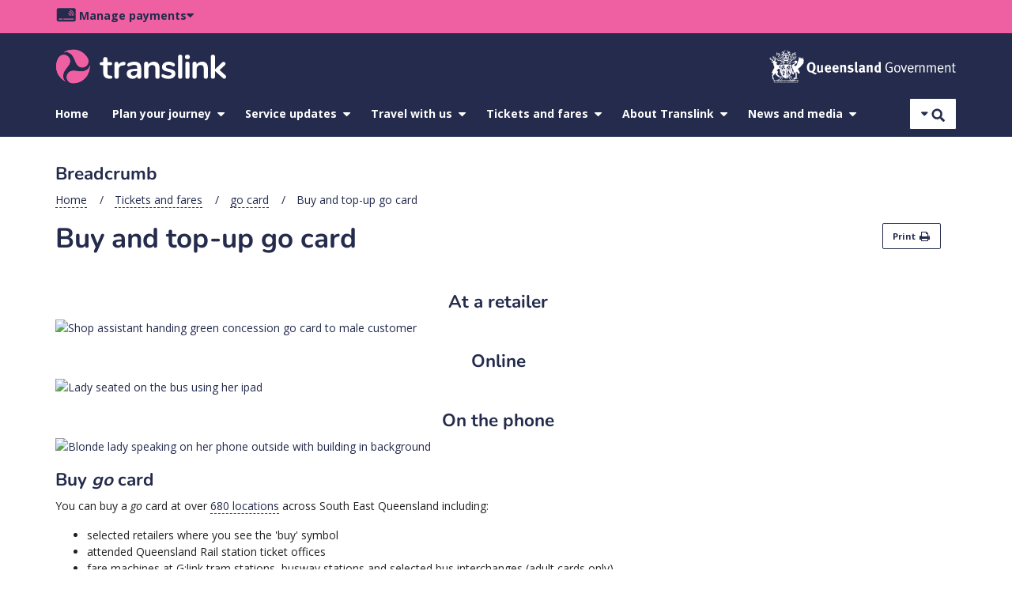

--- FILE ---
content_type: text/html; charset=UTF-8
request_url: https://translink.com.au/tickets-and-fares/go-card/buy-and-top-up
body_size: 10681
content:

<!DOCTYPE html>
<html  lang="en" dir="ltr" prefix="og: https://ogp.me/ns#">
  <head>
    <!-- Google Tag Manager -->
    <script type="text/javascript">(function(w,d,s,l,i){w[l]=w[l]||[];w[l].push({'gtm.start':
    new Date().getTime(),event:'gtm.js'});var f=d.getElementsByTagName(s)[0],
    j=d.createElement(s),dl=l!='dataLayer'?'&l='+l:'';j.async=true;j.src=
    '//www.googletagmanager.com/gtm.js?id='+i+dl;f.parentNode.insertBefore(j,f);
    })(window,document,'script','dataLayer','GTM-53Q79H');</script>
    <!-- End Google Tag Manager -->

    <!-- Smart App banners. -->
    <meta name="apple-itunes-app" content="app-id=6504676908">
    <meta name="google-play-app" content="app-id=de.hafas.android.translink&hl=en">
    <!-- End Smart App banners. -->
    <meta charset="utf-8" />
<link rel="canonical" href="https://translink.com.au/tickets-and-fares/go-card/buy-and-top-up" />
<meta property="og:site_name" content="Translink" />
<meta property="og:url" content="https://translink.com.au/tickets-and-fares/go-card/buy-and-top-up" />
<meta property="og:title" content="Buy and top-up go card" />
<meta property="og:image" content="https://translink.widen.net/s/qmqxzfp9xz/og-image" />
<meta property="og:locale" content="en_AU" />
<meta name="MobileOptimized" content="width" />
<meta name="HandheldFriendly" content="true" />
<meta name="viewport" content="width=device-width, initial-scale=1.0" />
<script data-cfasync="false" type="text/javascript" id="vwoCode">window._vwo_code || (function () {
      var account_id=1125720,
      version=2.1,
      settings_tolerance=2000,
      hide_element='body',
      hide_element_style='opacity:0 !important;filter:alpha(opacity=0) !important;background:none !important',
      /* DO NOT EDIT BELOW THIS LINE */
      f=false,w=window,d=document,v=d.querySelector('#vwoCode'),cK='_vwo_'+account_id+'_settings',cc={};try{var c=JSON.parse(localStorage.getItem('_vwo_'+account_id+'_config'));cc=c&&typeof c==='object'?c:{}}catch(e){}var stT=cc.stT==='session'?w.sessionStorage:w.localStorage;code={use_existing_jquery:function(){return typeof use_existing_jquery!=='undefined'?use_existing_jquery:undefined},library_tolerance:function(){return typeof library_tolerance!=='undefined'?library_tolerance:undefined},settings_tolerance:function(){return cc.sT||settings_tolerance},hide_element_style:function(){return'{'+(cc.hES||hide_element_style)+'}'},hide_element:function(){if(performance.getEntriesByName('first-contentful-paint')[0]){return''}return typeof cc.hE==='string'?cc.hE:hide_element},getVersion:function(){return version},finish:function(e){if(!f){f=true;var t=d.getElementById('_vis_opt_path_hides');if(t)t.parentNode.removeChild(t);if(e)(new Image).src='https://dev.visualwebsiteoptimizer.com/ee.gif?a='+account_id+e}},finished:function(){return f},addScript:function(e){var t=d.createElement('script');t.type='text/javascript';if(e.src){t.src=e.src}else{t.text=e.text}d.getElementsByTagName('head')[0].appendChild(t)},load:function(e,t){var i=this.getSettings(),n=d.createElement('script'),r=this;t=t||{};if(i){n.textContent=i;d.getElementsByTagName('head')[0].appendChild(n);if(!w.VWO||VWO.caE){stT.removeItem(cK);r.load(e)}}else{var o=new XMLHttpRequest;o.open('GET',e,true);o.withCredentials=!t.dSC;o.responseType=t.responseType||'text';o.onload=function(){if(t.onloadCb){return t.onloadCb(o,e)}if(o.status===200){_vwo_code.addScript({text:o.responseText})}else{_vwo_code.finish('&e=loading_failure:'+e)}};o.onerror=function(){if(t.onerrorCb){return t.onerrorCb(e)}_vwo_code.finish('&e=loading_failure:'+e)};o.send()}},getSettings:function(){try{var e=stT.getItem(cK);if(!e){return}e=JSON.parse(e);if(Date.now()>e.e){stT.removeItem(cK);return}return e.s}catch(e){return}},init:function(){if(d.URL.indexOf('__vwo_disable__')>-1)return;var e=this.settings_tolerance();w._vwo_settings_timer=setTimeout(function(){_vwo_code.finish();stT.removeItem(cK)},e);var t;if(this.hide_element()!=='body'){t=d.createElement('style');var i=this.hide_element(),n=i?i+this.hide_element_style():'',r=d.getElementsByTagName('head')[0];t.setAttribute('id','_vis_opt_path_hides');v&&t.setAttribute('nonce',v.nonce);t.setAttribute('type','text/css');if(t.styleSheet)t.styleSheet.cssText=n;else t.appendChild(d.createTextNode(n));r.appendChild(t)}else{t=d.getElementsByTagName('head')[0];var n=d.createElement('div');n.style.cssText='z-index: 2147483647 !important;position: fixed !important;left: 0 !important;top: 0 !important;width: 100% !important;height: 100% !important;background: white !important;';n.setAttribute('id','_vis_opt_path_hides');n.classList.add('_vis_hide_layer');t.parentNode.insertBefore(n,t.nextSibling)}var o='https://dev.visualwebsiteoptimizer.com/j.php?a='+account_id+'&u='+encodeURIComponent(d.URL)+'&vn='+version;if(w.location.search.indexOf('_vwo_xhr')!==-1){this.addScript({src:o})}else{this.load(o+'&x=true')}}};w._vwo_code=code;code.init();})()</script>

    <title>Buy and top-up go card | Translink</title>
    <!-- Prefetch DNS for external assets  -->
    <link rel="dns-prefetch" href="//maxcdn.bootstrapcdn.com">
    <link rel="dns-prefetch" href="//fonts.googleapis.com">
    <link rel="dns-prefetch" href="//www.googletagmanager.com">
    <link rel="dns-prefetch" href="//framework.transinfo.com.au">

    <link rel="alternate" type="application/rss+xml" href="/service-updates/rss/train" title="Train RSS feed" />
    <link rel="alternate" type="application/rss+xml" href="/service-updates/rss/ferry" title="Ferry RSS feed" />
    <link rel="alternate" type="application/rss+xml" href="/service-updates/rss/bus" title="Bus RSS feed" />
    <link rel="alternate" type="application/rss+xml" href="/service-updates/rss" title="Service notices RSS feed" />
    <link rel="alternate" type="application/rss+xml" href="/service-updates/rss/tram" title="Tram RSS feed" />

    <link rel="apple-touch-icon" href="//framework.transinfo.com.au/v2.5.2.19619/images/logos/MyTL-app-icon@180.png" />
    <link rel="apple-touch-icon" sizes="120x120" href="//framework.transinfo.com.au/v2.5.2.19619/images/logos/MyTL-app-icon@120.png" />
    <link rel="apple-touch-icon" sizes="152x152" href="//framework.transinfo.com.au/v2.5.2.19619/images/logos/MyTL-app-icon@152.png" />
    <link rel="apple-touch-icon" sizes="167x167" href="//framework.transinfo.com.au/v2.5.2.19619/images/logos/MyTL-app-icon@167.png" />
    <link rel="apple-touch-icon" sizes="180x180" href="//framework.transinfo.com.au/v2.5.2.19619/images/logos/MyTL-app-icon@180.png" />

    <script type="text/javascript" src="//framework.transinfo.com.au/v2.5.2.19619/js/translink.config.min.js?t5wi3q"></script>

    <link rel="stylesheet" media="all" href="/sites/default/files/css/css_LXmv-otDU0C8h3d7cS0bXLIKttQtlP6EbiC0DIGa9Ck.css?delta=0&amp;language=en&amp;theme=translink8&amp;include=eJxtjjEOAyEMBD90Odr85mSCAyjGWLaJdL_PNQkU6XZnp1gBhawgxULSIUC7_Mg-WEakagXTZqc5thDBcHMFNqr8uodn17b2TD0C3czPq-d1aWgGGW1lDO8IOsnRQOKolFDDjMejsyP74s2ToTNeAo3G_3cvil_DPhDNXsM" />
<link rel="stylesheet" media="all" href="/sites/default/files/css/css_jz9Hvw0cDO1ry0u1FWN0UL2PTgPN7gW4kBO2ctlINxY.css?delta=1&amp;language=en&amp;theme=translink8&amp;include=eJxtjjEOAyEMBD90Odr85mSCAyjGWLaJdL_PNQkU6XZnp1gBhawgxULSIUC7_Mg-WEakagXTZqc5thDBcHMFNqr8uodn17b2TD0C3czPq-d1aWgGGW1lDO8IOsnRQOKolFDDjMejsyP74s2ToTNeAo3G_3cvil_DPhDNXsM" />


    <link type="text/css" rel="stylesheet" href="//framework.transinfo.com.au/v2.5.2.19619/css/vendor.min.css" />
    <link type="text/css" rel="stylesheet" href="//framework.transinfo.com.au/v2.5.2.19619/css/translink.min.css" />

    <link href="https://fonts.googleapis.com/css2?family=Open+Sans:ital,wght@0,400;0,600;0,700;1,400;1,700&display=swap" rel="stylesheet" type="text/css" media="all" />
    <link type="text/css" rel="stylesheet" href="//maxcdn.bootstrapcdn.com/font-awesome/4.6.3/css/font-awesome.min.css" media="all" />
    <link type="text/css" rel="stylesheet" href="//fonts.googleapis.com/icon?family=Material+Icons" media="all" />

    <script type="text/javascript">
      if(/MSIE \d|Trident.*rv:/.test(navigator.userAgent))
        document.write('<script type="text/javascript" src="//framework.transinfo.com.au/v2.5.2.19619/js/non-standard.min.js"><\/script>');

      var svgAjax = new XMLHttpRequest();
      svgAjax.open("GET", "//framework.transinfo.com.au/v2.5.2.19619/images/icons/spritesheet-tl.svg", true);
      svgAjax.send();
      svgAjax.onload = function(e) {
        var fragment = document.createRange().createContextualFragment(svgAjax.responseText);
        var svg = fragment.querySelector('svg');
        svg.setAttribute('aria-hidden', true);
        svg.style.cssText = 'position: absolute; width: 0; height: 0; overflow: hidden;'
        document.body.insertBefore(fragment, document.body.childNodes[0]);
      };
    </script>

    <script src="/sites/default/files/js/js_2G05cWaWyWZWNqsW7UsnMaMsaRbszHUfvCYwt_OzcYQ.js?scope=header&amp;delta=0&amp;language=en&amp;theme=translink8&amp;include=eJx1ykEKgDAMRNELWbr1NiWNoRZjIk0UvL1dCHbj7g9vvIEYV9nmiKtWpGDEhK5t8o8KawYO5nffZRSBK8PwTTsc-ay8UIs9k6uy_fKbCVWcxB9S_Tfi"></script>

  </head>
  <body class="not-front no-sidebars path-node page-node-type-content-page">
	<!-- Google Tag Manager No Script -->
  <noscript><iframe src="//www.googletagmanager.com/ns.html?id=GTM-53Q79H"
  title="Google tag manager" aria-hidden="true" style="display:none;visibility:hidden;width:0;height:0;"></iframe></noscript>
  <!-- END Google Tag Manager No Script -->
  <script type="text/javascript">
      translink.config({
          globals: {
              translinkSiteUrl: 'https://translink.com.au',
              journeyPlannerUrl: 'https://jp.translink.com.au',
              journeyPlannerWhitelabelUrl: 'https://jp.translink.com.au',
              webFrameworkUrl: '//framework.transinfo.com.au/v2.5.2.19619'
          }
      });
  </script>

    
    <div id="wrapper">
        <div class="dialog-off-canvas-main-canvas" data-off-canvas-main-canvas>
    

<header id="header" class="navbar navbar-default navbar-fixed-top">
    <nav class="navbar navbar-default">
        <ul class="skiplinks list-unstyled">
            <li><a class="sr-only-focusable sr-only" href="#menu-focus">Skip to site navigation</a></li>
            <li><a class="sr-only-focusable sr-only" href="#main-content-focus">Skip to content</a></li>
            <li><a class="sr-only-focusable sr-only" href="#footer-focus">Skip to footer</a></li>
        </ul>

        <div id="navbar-top">
            <div class="container">

                <ul id="nav-top-left" class="nav navbar-nav">
                  
        
              <li id="manage-go-card" class="inline-block dropdown">
          <a role="button" aria-label="Ticketing" class="dropdown-toggle" id="pick-ticketing-btn" data-toggle="dropdown" aria-haspopup="true" aria-expanded="false" href="#"><img alt="" class="inline-block mb-1 mr-1 icon-ticket" src="/themes/custom/translink8/images/icons/ticketing.svg" height="14" width="20" />Manage payments<i class="fa fa-caret-down" aria-hidden="true" role="presentation"></i></a>
          <ul class="dropdown-menu">
                  
                      
            <li>
        <a href="https://gocard.translink.com.au/">
                      <h2 class="externalLink">go card</h2>
                    <p>Log in or register to top up and manage your go card</p>
        </a>
      </li>
                  </li>
          
            <li>
        <a href="https://ticketingassistant.translink.com.au">
                      <h2 class="externalLink">Contactless payments</h2>
                    <p>Use our Ticketing Assistant to see your trip history or request a fare adjustment for travel with a debit or credit card.</p>
        </a>
      </li>
                  </li>
          
  
          
  
          </ul>
        </li>
          
  


                </ul>
            </div>
        </div>

        <div class="container">
            <div class="navbar-header">

               <a id="translink-logo" class="navbar-brand" href="/">
               <div class="brand-cover"></div>
                <img class="logo" src="/themes/custom/translink8/images/logos/translink.svg?v2" alt="Home - Translink - logo" onerror="this.onerror = null; this.src='/themes/custom/translink8/images/logos/translink.png'">
              </a>
                <button id="navbar-search-btn" class="btn visible-xs" data-toggle="collapse" href="#header-site-search-alt" aria-expanded="false" aria-controls="header-site-search-alt">
                  <noscript>
                    <img src="/themes/custom/translink8/images/icons/search.svg" alt="" width="17" height="17" />
                  </noscript>
                  <svg class="fill-current" width="17" height="17" focusable="false" role="img">
                    <use xlink:href="#icon-search" href="#icon-search"></use>
                  </svg>
                    <span class="sr-only">Search</span>
                </button>


              <div class="navbar-right
                          hidden-tw sm:block condensed:hidden
                          pt-5
                          mr-0">
                <img class="logo" src="/themes/custom/translink8/images/logos/qld-govt-single-line.svg?v2" alt="Queensland Government"
                     width="238" height="44" />
              </div>

              <h1 id="menu-focus" class="sr-only-focusable sr-only">Main menu</h1>
                <button type="button" class="navbar-toggle">
                    <span class="sr-only">Toggle navigation</span>
                    <span class="open-menu">
                      <span class="sr-only">Menu</span>
                      <img alt="" src="/themes/custom/translink8/images/icons/Hamburger.svg" width="19" height="17" />
                    </span>
                    <span class="close-menu">
                      <span class="sr-only">Close</span>
                      <img alt="" src="/themes/custom/translink8/images/icons/icon-close.svg" width="17" height="17" />
                    </span>
                </button>

                    <nav class="navbar-collapse collapse">
                    
              <ul class="menu nav navbar-nav" id="main-menu">
    
    
                        <li>
            <a href="/" data-drupal-link-system-path="&lt;front&gt;">Home</a>
          </li>
              
                
              <li class="dropdown">
          <a href="/plan-your-journey">Plan your journey</a>
      
                        <div class="megamenu dropdown-menu"><div class="megamenu-wrapper">
                    
    
                    
                        <div class="megamenu-column">
                          <ul class="menu">
    
    
                        <li>
            <a href="https://jp.translink.com.au/" title="">Journey planner</a>
          </li>
              
                
                        <li>
            <a href="https://jp.translink.com.au/plan-your-journey/timetables" title="">Route timetables</a>
          </li>
              
                
                        <li>
            <a href="https://jp.translink.com.au/plan-your-journey/stops" title="">Stop timetables</a>
          </li>
              
                
                        <li>
            <a href="/plan-your-journey/printable-timetables" data-drupal-link-system-path="plan-your-journey/printable-timetables">Printable timetable search</a>
          </li>
              
                
                        <li>
            <a href="/plan-your-journey/maps" data-drupal-link-system-path="node/55">Maps</a>
          </li>
              
                
                        <li>
            <a href="/plan-your-journey/event-transport" data-drupal-link-system-path="node/531">Event transport</a>
          </li>
              
                
                        <li>
            <a href="/plan-your-journey/late-night-services" data-drupal-link-system-path="node/54">Late night services</a>
          </li>
              
                
                        <li>
            <a href="/plan-your-journey/translink-app" data-drupal-link-system-path="node/509836">Translink app</a>
          </li>
              
                          </ul>
      
          </div>
                                              
                          </div></div>
                            </li>
          
              <li class="dropdown">
          <a href="/service-updates">Service updates</a>
      
                        <div class="megamenu dropdown-menu"><div class="megamenu-wrapper">
                    
    
                    
                        <div class="megamenu-column">
                          <ul class="menu">
    
    
                        <li>
            <a href="/service-updates/about-service-updates" data-drupal-link-system-path="node/18">About service updates</a>
          </li>
              
                
                        <li>
            <a href="/service-updates/about-track-works" data-drupal-link-system-path="node/61">About track works</a>
          </li>
              
                          </ul>
      
          </div>
                                              
                          </div></div>
                            </li>
          
              <li class="dropdown">
          <a href="/travel-with-us">Travel with us</a>
      
                        <div class="megamenu dropdown-menu"><div class="megamenu-wrapper">
                    
    
                    
                        <div class="megamenu-column">
                          <ul class="menu">
    
    
                        <li>
            <a href="/travel-with-us/bus-train-ferry-tram" data-drupal-link-system-path="node/5876">Bus, train, ferry &amp; tram</a>
          </li>
              
                
                        <li>
            <a href="/travel-with-us/using-public-transport" data-drupal-link-system-path="node/5881">Using public transport</a>
          </li>
              
                
                        <li>
            <a href="/travel-with-us/on-demand" data-drupal-link-system-path="node/14381">On demand</a>
          </li>
              
                
                        <li>
            <a href="/travel-with-us/school-travel" data-drupal-link-system-path="node/5886">School travel</a>
          </li>
              
                
                        <li>
            <a href="/travel-with-us/accessibility" data-drupal-link-system-path="node/12021">Accessibility</a>
          </li>
              
                
                        <li>
            <a href="/travel-with-us/parking" data-drupal-link-system-path="node/57">Parking</a>
          </li>
              
                
                        <li>
            <a href="/travel-with-us/safety-and-security" data-drupal-link-system-path="node/5911">Safety &amp; security</a>
          </li>
              
                
                        <li>
            <a href="/travel-with-us/cycling-and-walking" data-drupal-link-system-path="node/5916">Cycling &amp; walking</a>
          </li>
              
                
                        <li>
            <a href="/travel-with-us/airport-services" data-drupal-link-system-path="node/5926">Airport services</a>
          </li>
              
                
                        <li>
            <a href="/travel-with-us/around-queensland" data-drupal-link-system-path="node/5931">Around Queensland</a>
          </li>
              
                
                        <li>
            <a href="/travel-with-us/taxis" data-drupal-link-system-path="node/5936">Taxis</a>
          </li>
              
                          </ul>
      
          </div>
                                              
                          </div></div>
                            </li>
          
              <li class="dropdown">
          <a href="/tickets-and-fares">Tickets and fares</a>
      
                        <div class="megamenu dropdown-menu"><div class="megamenu-wrapper">
                    
    
                    
                        <div class="megamenu-column">
                          <ul class="menu">
    
    
                        <li>
            <a href="/tickets-and-fares/tickets-and-fares" data-drupal-link-system-path="node/127">Ticketing by region</a>
          </li>
              
                
                        <li>
            <a href="/tickets-and-fares/go-card" data-drupal-link-system-path="node/5156">go card</a>
          </li>
              
                
                        <li>
            <a href="/tickets-and-fares/contactless-payments" data-drupal-link-system-path="node/424636">Contactless payments</a>
          </li>
              
                
                        <li>
            <a href="/tickets-and-fares/concessions" data-drupal-link-system-path="node/117">Concessions</a>
          </li>
              
                
                        <li>
            <a href="/tickets-and-fares/buy-and-refund-tickets" data-drupal-link-system-path="node/5726">Buy &amp; refund tickets</a>
          </li>
              
                          </ul>
      
          </div>
                                              
                          </div></div>
                            </li>
          
              <li class="dropdown">
          <a href="/about-translink">About Translink</a>
      
                        <div class="megamenu dropdown-menu"><div class="megamenu-wrapper">
                    
    
                    
                        <div class="megamenu-column">
                          <ul class="menu">
    
    
                        <li>
            <a href="/about-translink/who-we-are" data-drupal-link-system-path="node/242">Who we are</a>
          </li>
              
                
                        <li>
            <a href="/about-translink/our-service-area" data-drupal-link-system-path="node/173">Our service area</a>
          </li>
              
                
                        <li>
            <a href="/about-translink/projects-and-initiatives" data-drupal-link-system-path="node/13246">Projects &amp; initiatives</a>
          </li>
              
                
                        <li>
            <a href="/about-translink/reports-and-publications" data-drupal-link-system-path="node/240">Reports &amp; publications</a>
          </li>
              
                
                        <li>
            <a href="/about-translink/open-data" data-drupal-link-system-path="node/1191">Open data</a>
          </li>
              
                
                        <li>
            <a href="/about-translink/careers" data-drupal-link-system-path="node/239">Careers</a>
          </li>
              
                
                        <li>
            <a href="/about-translink/business-and-partnership-opportunities" data-drupal-link-system-path="node/238">Business &amp; partnership opportunities</a>
          </li>
              
                          </ul>
      
          </div>
                                              
                          </div></div>
                            </li>
          
              <li class="dropdown">
          <a href="/news-and-media">News and media</a>
      
                        <div class="megamenu dropdown-menu"><div class="megamenu-wrapper">
                    
    
                    
                        <div class="megamenu-column">
                          <ul class="menu">
    
    
                        <li>
            <a href="/news-and-media/articles" data-drupal-link-system-path="node/12461">News articles</a>
          </li>
              
                
                        <li>
            <a href="/news-and-media/releases" data-drupal-link-system-path="node/12466">Media releases</a>
          </li>
              
                
                        <li>
            <a href="/news-and-media/stay-connected" data-drupal-link-system-path="node/91826">Stay connected with us</a>
          </li>
              
                          </ul>
      
          </div>
                                              
                          </div></div>
                            </li>
                    </ul>
      

                      <div id="header-site-search-small" class="site-search-small pull-right hidden-xs">
                        <button id="navbar-search-btn-small" class="btn btn-default" data-toggle="collapse" href="#header-site-search-alt" aria-expanded="false" aria-controls="header-site-search-alt">
                          <span aria-hidden="true">
                            <noscript>
                              <img src="/themes/custom/translink8/images/icons/search.svg" alt="" width="17" height="17" />
                            </noscript>
                            <svg class="fill-current align-middle" width="17" height="17" focusable="false" role="img">
                              <use xlink:href="#icon-search" href="#icon-search"></use>
                            </svg>
                          </span>
                          <span class="sr-only">Search</span>
                        </button>
                      </div>

                      <div id="header-site-search" class="pull-right hidden-xs">
                          <form action="/search" id="site-search" class="navbar-form site-search-form">
                              <div class="input-group loading-indicator">
                                  <label for="SearchTerm2" class="sr-only">Search the website</label>
                                  <input type="text" class="form-control site-search-term" placeholder="Search the website" name="SearchTerm" id="SearchTerm2">
                                  <i class="loading-icon animated faa-burst faa-fast fa fa-circle-o mar-right" aria-label="Loading"></i>
                                  <div class="input-group-btn">
                                      <button class="btn btn-default" type="submit">
                                        <span aria-hidden="true"><i class="fa fa-search"></i></span>
                                        <span class="sr-only">Search</span>
                                      </button>
                                  </div>
                              </div>
                          </form>
                      </div>
                </nav>

           </div>
        </div>
    </nav>
    <section id="header-site-search-alt" class="container collapse">
        <form id="mobile-site-search" class="site-search-form" action="/search">
            <label for="SearchTerm" class="" style="">Search the website</label>
            <div class="input-group loading-indicator">
                <input type="text" class="form-control site-search-term" placeholder="Start typing to search" title="Search" id="SearchTerm" name="SearchTerm">
                <i class="loading-icon animated faa-burst faa-fast fa fa-circle-o mar-right" aria-label="Loading"></i>
                <div class="input-group-btn">
                    <button class="btn btn-default" type="submit">
                        <span aria-hidden="true"><i class="fa fa-search"></i></span>
                        <span class="sr-only">Search</span>
                    </button>
                </div>
            </div>
        </form>
    </section>
</header>
<!-- end masthead -->

<div id="container-wrapper" >

    <!-- page loading indicator -->
    <div id='page-loader-overlay' class="fade hide"></div>

                <!-- MAIN CONTAINER -->
    <div id="main-container" class="container" role="main">

            
      
        <!-- FLEXBOX CONTAINER -->
        <div class="flex-container clearfix">

          
          <!-- CONTENT CONTAINER -->
          <div id="column-main">

                    
           
                      <!-- site wide messages -->
           <div id="messages" aria-atomic="false" aria-live="assertive" aria-relevant="additions">
                              
           </div>
           
                                 <section id="block-translink8-breadcrumbs">
  
    
        <nav role="navigation" aria-labelledby="system-breadcrumb">
    <h2 class="visually-hidden" id="system-breadcrumb">Breadcrumb</h2>
    <ol class="breadcrumb">
          <li>
                  <a href="/">Home</a>
              </li>
          <li>
                  <a href="/tickets-and-fares">Tickets and fares</a>
              </li>
          <li>
                  <a href="/tickets-and-fares/go-card">go card</a>
              </li>
          <li aria-current="page">
                  Buy and top-up go card
              </li>
        </ol>
  </nav>

  </section>
<section id="block-pagetitle">
  
    
      
<header class="page-header">
  <h1 id="main-content-focus" ><span>Buy and top-up go card</span></h1>
  <div id="header-icons" class="hidden-xs">
      <button id="print-button" class="btn btn-default btn-xs header-item print-button" title="Print page">
          <span>Print</span><i class="fa fa-lg fa-print" aria-hidden="true"></i>
      </button>
  </div>
</header>


  </section>


          
          
         
           <div>
    <div data-drupal-messages-fallback class="hidden"></div><article class="node-6091">
  
  <div>
    
      <div class="field_layout">
              <div>      <div >


  <div class="layout layout--three-columns clearfix">
          <div  class="layout__region layout__region--first">
                          <a class="dam-image-link" href="/tickets-and-fares/go-card/locations"><div class="align-center text-align-center"><h2 class="bord-none textcenter">At a retailer</h2>
<div  class="img-responsive 3_2_aspect_ratio_medium">
  <img  class="img-responsive" alt="Shop assistant handing green concession go card to male customer" src="/sites/default/files/styles/3_2_aspect_ratio_medium/public/acquiadam-assets/customer-at-retailer.jpg?itok=7zz_zpp1" width="564" height="376" loading="lazy" />
</div>

</div>
</a>
      
              </div>

          <div  class="layout__region layout__region--second">
                          <a class="dam-image-link" href="https://gocard.translink.com.au/"><div class="align-center text-align-center"><h2 class="bord-none textcenter">Online</h2>
<div  class="img-responsive 3_2_aspect_ratio_medium">
  <img  class="img-responsive" alt="Lady seated on the bus using her ipad" src="/sites/default/files/styles/3_2_aspect_ratio_medium/public/acquiadam-assets/_0517348501.jpg?itok=2bI9vHtZ" width="564" height="376" loading="lazy" />
</div>

</div>
</a>
      
              </div>

          <div  class="layout__region layout__region--third">
                          <a class="dam-image-link" href="/contact-us#phone"><div class="align-center text-align-center"><h2 class="bord-none textcenter">On the phone</h2>
<div  class="img-responsive 3_2_aspect_ratio_medium">
  <img  class="img-responsive" alt="Blonde lady speaking on her phone outside with building in background" src="/sites/default/files/styles/3_2_aspect_ratio_medium/public/acquiadam-assets/lady-on-phone.jpg?itok=LbnXcmTK" width="564" height="376" loading="lazy" />
</div>

</div>
</a>
      
              </div>
  </div>
</div>
  </div>
              <div>      <div >  <div class="layout layout--one-column clearfix">
    <div  class="layout__region layout__region--first">
            <div >
            <div class="field_editor">
        <h2>Buy <i>go</i> card</h2>

<p>You can buy a <i>go</i> card at over <a href="/tickets-and-fares/go-card/locations">680 locations</a> across South East Queensland including:</p>

<ul>
	<li>selected retailers where you see the 'buy' symbol</li>
	<li>attended Queensland Rail station ticket offices</li>
	<li>fare machines at G:link tram stations, busway stations and selected bus interchanges (adult cards only).</li>
</ul>

<p>Alternatively, you can <a href="http://gocard.translink.com.au/webtix/tickets-and-fares/go-card/online/buy/step-one">buy <i>go</i> card online</a> or <a href="/contact-us">over the phone</a>.</p>

<p>When you purchase your <i>go</i> card you'll pay a refundable deposit of $10 (adult) or $5 (child, concession, senior).</p>

      </div>
      </div>
        <div ><div class="panel-group" id="section89476">
      
    
  <div  class="paragraph paragraph--type--accordion-tile paragraph--view-mode--default panel panel-default">
    <div class="panel-heading">
      <H3 class="panel-title">
            <a aria-expanded="false" data-parent="#section89476"
        data-toggle="collapse" href="#89466" role="button">Bulk go card enquiries</a>
      </H3>
    </div>
    <div class="panel-collapse collapse" id="89466">
      <div class="panel-body">
        
            <div class="field_content">
        <p>Community organisations, schools, special interest groups and other interested parties can buy multiple (10 or more).</p>

<p><a href="mailto:products@translink.com.au">Email us</a> to discuss your bulk <i>go</i> card requirements.</p>

      </div>
      
      </div>
    </div>
  </div>

      
    
  <div  class="paragraph paragraph--type--accordion-tile paragraph--view-mode--default panel panel-default">
    <div class="panel-heading">
      <H3 class="panel-title">
            <a aria-expanded="false" data-parent="#section89476"
        data-toggle="collapse" href="#89471" role="button">Tickets for business</a>
      </H3>
    </div>
    <div class="panel-collapse collapse" id="89471">
      <div class="panel-body">
        
            <div class="field_content">
        <p>We offer a range of tickets for businesses, schools and organisations.</p>

<p><a href="mailto:ticketing@translink.com.au">Email us</a> to discuss your business requirements.</p>

      </div>
      
      </div>
    </div>
  </div>

  </div>
</div>
        <div >
            <div class="field_editor">
        <h2>Top-up <em>go</em> card</h2><p>There are over <a href="/tickets-and-fares/go-card/locations">1,600 places</a> to top-up your <em>go</em> card across South East Queensland including:</p><ul><li>selected retailers where you see the 'top-up' symbol</li><li>attended Queensland Rail station ticket offices</li><li>fare machines at G:link tram stations, busway stations, and selected bus stations</li><li><a href="https://gocard.translink.com.au/webtix/">online</a></li><li>by phoning <a href="tel: 131230">13 12 30</a>.</li></ul><h3>Payment cards accepted:</h3><ul><li><strong>Online and over the phone:</strong> Australian Visa and Mastercard credit or debit cards only (Amex and Diners cards are not accepted)</li><li><strong>Queensland Rail stations, fare machines:</strong> accept all Visa and Mastercard credit and debit cards, including international credit cards and the BasicsCard. (Amex and Diners cards are not accepted).</li><li><em><strong>go</strong></em><strong> card retailers:</strong> Card types accepted are at the discretion of the retailer.</li></ul><h3 id="auto-top-up">Auto top-up</h3><p>The easiest way to ensure you always have enough money to travel is to <a href="https://gocard.translink.com.au/webtix/">activate auto top-up</a>, by linking your registered <em>go</em> card to your credit/debit card.</p><p>When your <em>go</em> card balance falls below $5, it will automatically top-up with the amount of your choice. You'll never have to worry about waiting in line to top-up your <em>go</em> card or running out of money on your card again.</p><p>The minimum auto top-up amount is $20.</p><p><strong>Things to remember:</strong></p><ul><li>The first time you activate auto top-up, the money will be deducted from your credit or debit card immediately.</li><li>Your top-up won't load onto your card until you tap on at a card reader. We recommend you wait up to 60 minutes after activating auto top-up.</li><li>If you don't tap on within 60 days of setting up auto top-up, we will return the money to your credit or debit card.</li></ul><p><strong>To join over 200,000 other travellers who have already got auto top-up, simply:</strong></p><ol><li><a href="https://gocard.translink.com.au/webtix/"><strong>Log into your </strong><em><strong>go</strong></em><strong> card account</strong></a> – you will need to register your card first if you haven't already.</li><li>Click on the <strong>top-up tab</strong> and set your preferred auto top-up amount.</li><li>You can also call 13 12 30 and activate auto top-up over the phone.</li></ol><h3>Top-up online or over the phone</h3><p>Top-up your <em>go</em> card <a href="https://gocard.translink.com.au/webtix/">online</a> or <a href="/contact-us#phone">over the phone</a> on 13 12 30 with an Australian Visa or Mastercard credit or debit card (international credit cards are not accepted).</p><p><strong>Choose the amount:</strong></p><ul><li>online: $10 to $200</li><li>phone: $5 to $200</li></ul><p><strong>Things to remember:</strong></p><ul><li>In most instances, the money will be available on your <em>go</em> card within an hour. However, it won't appear on your card balance until you next tap on at a card reader.</li><li>If you don't tap your <em>go</em> card to a card reader within 60 days, the money will be returned to your credit or debit card.</li></ul>
      </div>
      </div>
  
    </div>
  </div>
</div>
  </div>
          </div>
    <section class="mt-9a">
    <h2>Related links</h2>
      <ul>
          <li><a href="/tickets-and-fares/go-card/about-go-card">About go card</a></li>
          <li><a href="https://gocard.translink.com.au/">go card account login</a></li>
          <li><a href="/tickets-and-fares/fares-and-zones/fixed-fare">Default fares</a></li>
          <li><a href="/tickets-and-fares/buy-and-refund-tickets">Buy and refund tickets</a></li>
         </ul>
  </section>

  </div>

</article>

  </div>


                  
       </div>
     <!-- /CONTENT CONTAINER -->

          
   </div>
  </div>
      <div class="footer-container">
      <footer role="contentinfo" id="footer"><!-- a name="footer-focus"></a -->
        <h1 id="footer-focus" class="sr-only-focusable sr-only">Footer region</h1>
        

        <div id="footerbar" class="visible-md visible-lg">
            <div class="advert advert-leaderboard"></div>
        </div>

        <div class="footer-alt py-4 sm:py-10 print:hidden">
          <div class="container">

            <h2 class="h3 mt-0 mb-4">Get in touch</h2>
            <p>We are available to answer your questions and help you with travelling on public transport across Queensland.</p>
            <ul class="list-none font-bold ml-0 p-0">
              <li class="block sm:inline-block pl-0 pr-4 my-2 sm:li-separator">Call us on <a class="border-0 border-b border-current border-dashed hover:no-underline hover:border-solid" href="tel:131230">13 12 30</a>, 24 hours a day</li>
              <li class="inline-block pl-0 pr-4 my-2 li-separator"><a class="border-0 border-b border-current border-dashed hover:no-underline hover:border-solid" href="/contact-us/feedback">Feedback form</a></li>
              <li class="inline-block pl-0 my-2"><a class="border-0 border-b border-current border-dashed hover:no-underline hover:border-solid" href="/contact-us">More options</a></li>
            </ul>

          </div>
        </div>
        <div class="footer-content">
          <div class="container md:grid md:grid-cols-footer">
            <div id="languages-menu" class="md:block print:hidden text-left text-sm">
                <h2 class="h4 sm:mt-0">Connect with us</h2>                
                <p name="signup[text]">Sign up to be the first to know about the latest news, special offers, exciting events, and updates on products and services!</p>
                <form onsubmit="handleSubmit(event)">                     
                  <input class="form-control" type="text" id="emailInput" name="signup[email]" placeholder="Your email address" aria-label="Email address">                      
                    <button type="submit">
                      Sign me up!
                    </button>                       
                </form>
            </div>

            <nav id="footer-social-menu" class="col-start-2 row-start-1 print:hidden">
              <h2 class="h4 mt-9 md:mt-0">Follow us</h2>
              <ul class="list-none p-0 mx-0">
                <li class="inline-block pl-0 mr-6">
                  <a href="https://www.facebook.com/TransLinkQLD" class="block h-8 hover:text-primary-900 focus:text-primary-900" target="_blank" rel="noopener">
                    <noscript><img alt="" src="//framework.transinfo.com.au/v2.5.2.19619/images/icons/facebook.svg" width="32" height="33" /></noscript>
                    <svg class="fill-current" width="32" height="33" focusable="false" role="img" aria-hidden="true">
                      <use xlink:href="#icon-facebook" href="#icon-facebook"></use>
                    </svg>
                    <span class="sr-only">Facebook</span></a>
                </li>
                <li class="inline-block pl-0 mr-6">
                  <a href="https://x.com/Translink_QLD" class="block h-8 hover:text-primary-900 focus:text-primary-900" target="_blank" rel="noopener">
                    <noscript><img src="//framework.transinfo.com.au/v2.5.2.19619/images/icons/x.svg" width="34" height="33" /></noscript>
                    <svg class="fill-current" width="34" height="33" focusable="false" role="img" aria-hidden="true">
                      <use xlink:href="#icon-x" href="#icon-x"></use>
                    </svg>
                    <span class="sr-only">X</span>
                  </a>
                </li>
                <li class="inline-block pl-0 mr-6">
                  <a href="https://instagram.com/TransLinkQLD" class="block h-8 hover:text-primary-900 focus:text-primary-900" target="_blank" rel="noopener">
                    <noscript><img src="//framework.transinfo.com.au/v2.5.2.19619/images/icons/instagram.svg" width="34" height="33" /></noscript>
                    <svg class="fill-current" width="34" height="33" focusable="false" role="img" aria-hidden="true">
                      <use xlink:href="#icon-instagram" href="#icon-instagram"></use>
                    </svg>
                    <span class="sr-only">Instagram</span></a>
                </li>               
              </ul>
            </nav>

            <nav id="legals-menu" class="text-left row-start-2 col-start-1 print:hidden text-sm">
              
                  <ul class="list-inline list-unstyled">
              <li>
        <a href="/legal/copyright" title="" data-drupal-link-system-path="node/139">Copyright</a>
              </li>
          <li>
        <a href="/legal/disclaimer" title="" data-drupal-link-system-path="node/140">Disclaimer</a>
              </li>
          <li>
        <a href="/legal/privacy" title="" data-drupal-link-system-path="node/141">Privacy</a>
              </li>
          <li>
        <a href="/about-translink/reports-and-publications" title="" data-drupal-link-system-path="node/240">Right to information</a>
              </li>
          <li>
        <a href="/site-map" title="" data-drupal-link-system-path="site-map">Site map</a>
              </li>
        </ul>
  


            </nav>
            
            

            <!-- tablet and mobile footer -->
            <div class="row-start-3 col-start-2 block-tw sm:hidden print:hidden">
              <img class="logo" src="/themes/custom/translink8/images/logos/qld-govt-single-line.svg?v2" alt="Queensland Government" />
            </div>

            <p class="copyright row-start-3 col-start-1 self-end mb-7 sm:mb-0 print:block text-xs">&copy; State of Queensland 2026 <span style="color:#999">v. 6.20.25335
</span></p>
            </div>
          </div>
      </footer>
    </div>
  

  </div>
</div>

<script>
function handleSubmit(event) {
  // Prevent the default form submission
  event.preventDefault();
  
  // Get the email input and error display elements
  const emailInput = document.getElementById('emailInput');
  const emailValue = emailInput.value.trim();
  
  // Sanitize email by encoding special characters for URL
  const sanitizedEmail = encodeURIComponent(emailValue);
  
  // Construct the URL
  const signupUrl = `https://dxp.translink.com.au/sign-up?email=${sanitizedEmail}`;
  
  // Open in new tab
  window.open(signupUrl, '_blank');
}
</script>

  </div>

    </div>

    <div id="templates" class="hide"></div>
    <!-- framework scripts -->
    <script type="text/javascript" src="//framework.transinfo.com.au/v2.5.2.19619/js/vendors.min.js?t5wi3q"></script>
    <script type="text/javascript" src="//framework.transinfo.com.au/v2.5.2.19619/js/translink.min.js?t5wi3q"></script>
    <!-- end framework scripts -->

    
    <script type="application/json" data-drupal-selector="drupal-settings-json">{"path":{"baseUrl":"\/","pathPrefix":"","currentPath":"node\/6091","currentPathIsAdmin":false,"isFront":false,"currentLanguage":"en"},"pluralDelimiter":"\u0003","suppressDeprecationErrors":true,"vwo":{"id":1125720,"timeout_library":2500,"timeout_setting":2000,"usejquery":"true","testnull":null},"mapkey":"AIzaSyAA9apyxFhgNHIqdIwlWNmA-Zesdl3f5lU","smartApp":{"daysHidden":"15","daysReminder":"90","title":"Translink","author":"Department of Transport and Main Roads Queensland","button":"VIEW","storeIos":"On the App Store","storeAndroid":"In Google Play","priceIos":"FREE","priceAndroid":"FREE","icon":"\/logos\/Translink-app-icon.jpg"},"user":{"uid":0,"permissionsHash":"46aad92479a6f273f1538ba0dae1bdc4ee8fca6ef7d2f5cf01ab8a331d971e3b"}}</script>
<script src="/sites/default/files/js/js_hTcYbz96kEp1lw5r60XdpP5HGcKcWnso4aBR3mOhFrY.js?scope=footer&amp;delta=0&amp;language=en&amp;theme=translink8&amp;include=eJx1ykEKgDAMRNELWbr1NiWNoRZjIk0UvL1dCHbj7g9vvIEYV9nmiKtWpGDEhK5t8o8KawYO5nffZRSBK8PwTTsc-ay8UIs9k6uy_fKbCVWcxB9S_Tfi"></script>


    <script type="text/javascript" src="/themes/custom/translink8/js/cms.translink.min.js?t5wi3q"></script>
  </body>
</html>


--- FILE ---
content_type: text/css
request_url: https://framework.transinfo.com.au/v2.5.2.19619/css/translink.min.css
body_size: 21674
content:
@media print{.panel legend{orphans:3;widows:3}.panel legend{page-break-after:avoid}}.panel legend{font-family:inherit;font-weight:500;line-height:1.1;color:inherit}.panel legend{margin-top:1rem;margin-bottom:.5rem}.panel legend{font-size:1rem}[id="container-wrapper"] [id="main-container"] .nav-tabs.tabs-light>li>a,[id="container-wrapper"] [id="home-banner"] .nav-tabs.tabs-light>li>a{text-align:left}[id="container-wrapper"] [id="main-container"] .nav-tabs>li>a,[id="container-wrapper"] [id="home-banner"] .nav-tabs>li>a{text-align:center}@media screen and (max-width:767px){}.help-inline{display:block;margin-top:5px;margin-bottom:10px;color:#737373}@media (min-width:768px){}.btn-default[disabled],.btn-default.disabled,.btn-default[disabled]:focus,.btn-default.disabled:focus,.btn-default[disabled]:hover,.btn-default.disabled:hover,.btn-default[disabled]:active,.btn-default.disabled:active,.btn-default[disabled].active,.btn-default.disabled.active,.btn-default:active,.btn-default.active,.open>.dropdown-toggle.btn-default{color:#333;background-color:#fff;border-color:#ccc}.btn-primary[disabled],.btn-primary.disabled,.btn-primary[disabled]:focus,.btn-primary.disabled:focus,.btn-primary[disabled]:active,.btn-primary.disabled:active,.btn-primary[disabled]:hover,.btn-primary.disabled:hover,.btn-primary[disabled].active,.btn-primary.disabled.active,.btn-primary[disabled]:active:hover,.btn-primary.disabled:active:hover{color:#fff;background-color:#ef60a3;border-color:#ed4996}.btn-link[disabled],.btn-link.disabled,.btn-link[disabled]:focus,.btn-link.disabled:focus,.btn-link[disabled]:active,.btn-link.disabled:active,.btn-link[disabled]:hover,.btn-link.disabled:hover,.btn-link[disabled].active,.btn-link.disabled.active,.btn-link[disabled]:active:hover,.btn-link.disabled:active:hover{color:#242b4c;font-weight:normal;border-radius:0}.btn-link[disabled],.btn-link.disabled,.btn-link[disabled]:focus,.btn-link.disabled:focus,.btn-link[disabled]:active,.btn-link.disabled:active,.btn-link[disabled]:hover,.btn-link.disabled:hover,.btn-link[disabled].active,.btn-link.disabled.active,.btn-link[disabled]:active:hover,.btn-link.disabled:active:hover{background-color:transparent;-webkit-box-shadow:none;box-shadow:none}.btn-link[disabled],.btn-link.disabled,.btn-link[disabled]:focus,.btn-link.disabled:focus,.btn-link[disabled]:active,.btn-link.disabled:active,.btn-link[disabled]:hover,.btn-link.disabled:hover,.btn-link[disabled].active,.btn-link.disabled.active,.btn-link[disabled]:active:hover,.btn-link.disabled:active:hover{border-color:transparent}@media (min-width:768px){}@media (max-width:767px){}@media (min-width:768px){}@media (min-width:768px){}@media (max-width:767px){}@media (max-width:767px){}.focus\:ring-secondary-900:focus{box-shadow:0 0 0 0 #fff,0 0 0 3px #242b4c,0 0 transparent}.content-center{align-content:center}.content-end{align-content:flex-end}.content-start{align-content:flex-start}.items-center{align-items:center}.items-end{align-items:flex-end}.items-start{align-items:flex-start}@media (min-width:768px){.sm\:grid{display:grid;display:-ms-grid}.sm\:grid-cols-footer{grid-template-columns:9fr 3fr;-ms-grid-columns:9fr 3fr}}@media (min-width:992px){.md\:grid{display:grid;display:-ms-grid}.md\:grid-cols-footer{grid-template-columns:9fr 3fr;-ms-grid-columns:9fr 3fr}}.col-start-1{grid-column-start:1;-ms-grid-column:1}.col-start-2{grid-column-start:2;-ms-grid-column:2}.row-start-1{grid-row-start:1;-ms-grid-row:1}.row-start-2{grid-row-start:2;-ms-grid-row:2}.row-start-3{grid-row-start:3;-ms-grid-row:3}.self-end{align-self:flex-end}.flex-row,[id="languages-menu"] ul,[id="legals-menu"] ul{flex-direction:row}.flex-wrap,[id="languages-menu"] ul,[id="legals-menu"] ul{flex-wrap:wrap}.bg-primary-900,.bg-secondary-900 .btn-primary:hover,.bg-secondary-900 .btn-primary.hover,.bg-secondary-900 .btn-primary:hover:active,.bg-secondary-900 .btn-primary.hover:active,.bg-secondary-900 .btn-primary:focus,.bg-secondary-900 .btn-primary.focus,.bg-secondary-900 .btn-primary:active,.bg-secondary-900 .btn-primary.active{background-color:#ef60a3}.bg-secondary-900,[id="container-wrapper"] [id="main-container"] .nav-tabs>li.active>a,[id="container-wrapper"] [id="home-banner"] .nav-tabs>li.active>a,[id="container-wrapper"] [id="main-container"] .nav-tabs>li.active>a:focus,[id="container-wrapper"] [id="home-banner"] .nav-tabs>li.active>a:focus,[id="container-wrapper"] [id="main-container"] .nav-tabs>li.active>a:hover,[id="container-wrapper"] [id="home-banner"] .nav-tabs>li.active>a:hover,[id="container-wrapper"] [id="main-container"] .nav-tabs>li.active>a:active,[id="container-wrapper"] [id="home-banner"] .nav-tabs>li.active>a:active,[id="container-wrapper"] [id="main-container"] .nav-tabs>li.active>a:active,[id="container-wrapper"] [id="home-banner"] .nav-tabs>li.active>a:active,.dropdown-menu>li>a:hover,.dropdown-menu>li>a:focus,.list-group-item.active,.list-group-item.active:hover,.list-group-item.active:focus,.sr-only-focusable:active,.sr-only-focusable:focus,.autocomplete-selected{background-color:#242b4c}.hover\:bg-secondary-600:hover,.bg-secondary-600,.dropdown-toggle.btn-default:active:focus,.open>.dropdown-toggle.btn-default:hover,.open>.dropdown-toggle.btn-default:focus,.open>.dropdown-toggle.btn-default:active:focus,.open>.dropdown-toggle.btn-default.focus,[id="main-container"] .panel-group .panel-title a[aria-expanded="true"]:hover,.panel-group[id^="accordion"] .panel-title a[aria-expanded="true"]:hover,[id="main-container"] .panel-group .panel-title a[aria-expanded="true"]:hover:focus,.panel-group[id^="accordion"] .panel-title a[aria-expanded="true"]:hover:focus,[id="main-container"] .panel-group .panel-title a:hover,.panel-group[id^="accordion"] .panel-title a:hover,[id="main-container"] .panel-group .panel-title a:hover:focus,.panel-group[id^="accordion"] .panel-title a:hover:focus,.expandable.panel .panel-title a[aria-expanded="true"]:hover,.expandable.panel .panel-title a[aria-expanded="true"]:hover:focus,.expandable.panel .panel-title a:hover,.expandable.panel .panel-title a:hover:focus{background-color:#666b82}.bg-white,body,[id="container-wrapper"] [id="main-container"] .nav-tabs>li>a,[id="container-wrapper"] [id="home-banner"] .nav-tabs>li>a,[id="container-wrapper"] [id="main-container"] .nav-tabs.tabs-light>li.active>a,[id="container-wrapper"] [id="home-banner"] .nav-tabs.tabs-light>li.active>a,[id="container-wrapper"] [id="main-container"] .nav-tabs.tabs-light>li.active>a:hover,[id="container-wrapper"] [id="home-banner"] .nav-tabs.tabs-light>li.active>a:hover,[id="container-wrapper"] [id="main-container"] .nav-tabs.tabs-light>li.active>a:focus,[id="container-wrapper"] [id="home-banner"] .nav-tabs.tabs-light>li.active>a:focus,[id="container-wrapper"] [id="main-container"] .nav-tabs.tabs-light>li.active>a:active,[id="container-wrapper"] [id="home-banner"] .nav-tabs.tabs-light>li.active>a:active,.bg-secondary-900 .btn-primary,.bg-secondary-900 .btn-primary.disabled,.bg-secondary-900 .btn-primary.disabled:hover,.bg-secondary-900 .btn-primary[disabled],.bg-secondary-900 .btn-primary[disabled]:hover{background-color:#fff}.open.open\:bg-gray-100,.bg-gray-100,[id="container-wrapper"] [id="main-container"] .nav-tabs.tabs-light>li>a,[id="container-wrapper"] [id="home-banner"] .nav-tabs.tabs-light>li>a,[id="container-wrapper"] [id="main-container"] .nav-tabs.tabs-light>li>a:hover,[id="container-wrapper"] [id="home-banner"] .nav-tabs.tabs-light>li>a:hover,[id="container-wrapper"] [id="main-container"] .nav-tabs.tabs-light>li>a:focus,[id="container-wrapper"] [id="home-banner"] .nav-tabs.tabs-light>li>a:focus,[id="container-wrapper"] [id="main-container"] .nav-tabs.tabs-light>li>a:active,[id="container-wrapper"] [id="home-banner"] .nav-tabs.tabs-light>li>a:active,[id="main-container"] .panel-group .panel-title a[aria-expanded="true"],.panel-group[id^="accordion"] .panel-title a[aria-expanded="true"],[id="main-container"] .panel-group .panel-title a[aria-expanded="true"]:focus,.panel-group[id^="accordion"] .panel-title a[aria-expanded="true"]:focus,[id="main-container"] .panel-group .panel-title a:focus,.panel-group[id^="accordion"] .panel-title a:focus,.expandable.panel .panel-title a[aria-expanded="true"],.expandable.panel .panel-title a[aria-expanded="true"]:focus,.expandable.panel .panel-title a:focus{background-color:#f0f0f2}.bg-gray-300{background-color:#c8c9d2}.group:hover .group-hover\:bg-secondary-600,.open.open\:hover\:bg-secondary-600:hover{background-color:#666b82}html{min-height:100%;font-size:100%}html,body{min-width:290px;-ms-overflow-style:scrollbar}body{color:#222;font-family:'Open Sans','Helvetica Neue',Helvetica,Arial,sans-serif;font-size:.875rem;line-height:1.5;-moz-osx-font-smoothing:grayscale;-webkit-font-smoothing:antialiased !important}label{font-weight:normal}@media (min-width:768px) and (max-width:1199px){.container{margin-left:25px;margin-right:25px;width:auto !important}}@media (min-width:1200px){.container{width:1170px !important}}#wrapper{padding-top:70px;min-height:100vh;position:relative;min-width:290px;overflow:hidden}.page-header h1{margin-bottom:0}#main-container{background-color:#FFF;min-height:100vh;padding:2rem 1rem 1rem;position:relative}@media (min-width:768px){#main-container{padding:35px 15px 15px}}#home-banner+#main-container{padding-top:0}#column-sidebar{display:none}#column-main{padding:0}.breadcrumb{background-color:transparent;color:#242b4c;padding:0}.breadcrumb a{border-bottom:1px dashed currentColor}.breadcrumb>li+li::before{color:#242b4c;padding:0 .375rem 0 .75rem}@media (max-width:480px){.hidden-xxs{display:none !important}}@media (min-width:768px){body{background-color:#fff}#main-container{background-color:#FFF;padding-top:15px}.navbar-form{padding:0}.navbar-condensed .navbar-form{margin-top:10px}.navbar-condensed #main-container{padding-top:35px}#wrapper:not(.sidebar-hidden) .flex-container{display:-webkit-flex;display:-moz-flex;display:-ms-flexbox;display:-ms-flex;display:flex;-webkit-flex-direction:row;-moz-flex-direction:row;-ms-flex-direction:row;flex-direction:row;-webkit-justify-content:flex-start;-moz-justify-content:flex-start;-ms-justify-content:flex-start;justify-content:flex-start}#wrapper:not(.sidebar-hidden) #column-main{-webkit-flex:1;-moz-flex:1;-ms-flex:1;flex:1;max-width:100%;margin-right:20px}#wrapper:not(.sidebar-hidden) #column-sidebar{width:160px;vertical-align:top}#wrapper:not(.sidebar-hidden) #column-sidebar .advert-skyscraper{text-align:center;padding-top:13px}}.row-table{width:100%;display:table}.row-table div[class^='col-']{float:none;display:table-cell}.display-none{display:none}.navbar-condensed .condensed\:hidden,.hidden-tw{display:none}.block-tw{display:block}.block{display:block !important}.flex,[id="languages-menu"] ul,[id="legals-menu"] ul{display:flex}.inline{display:inline !important}.inline-block{display:inline-block !important}.inline-flex{display:inline-flex}@media (min-width:768px){.sm\:block{display:block}.sm\:inline-block{display:inline-block !important}.sm\:hidden{display:none}}@media (min-width:992px){.md\:block{display:block}.md\:inline-block{display:inline-block !important}.md\:hidden{display:none}}@media print{.print\:hidden{display:none}.print\:block{display:block}}#header{min-width:290px;background-color:#242b4c;color:#fff;width:100vw;max-width:100%}#header #navbar-top{color:#242b4c;background-color:#ef60a3}#header #navbar-top .container{padding:0}#header #navbar-top .list-inline{margin:0;display:inline-block}#header #navbar-top .list-inline>li{padding:0}#header #navbar-top .list-inline>li:not(:first-child){margin-left:-5px}#header #navbar-top .list-inline a{color:inherit;font-weight:700}#header #navbar-top .list-inline a:hover .header-link-text,#header #navbar-top .list-inline a:focus .header-link-text{text-decoration:underline}#header #navbar-top .list-inline a:not(.header-link-text):hover{text-decoration:none}#header #navbar-top .list-inline .header-link-text{margin:0 10px 0 5px}#header #navbar-top ul.quick-links .visible-xs{display:inline-block !important}#header #navbar-top #regions-and-contact{margin-right:-4px}#header #navbar-top #regions-and-contact li{margin-right:0}#header #navbar-top .qld-icon{background-color:#73182c;text-align:center;width:42px;line-height:42px;display:inline-block;cursor:pointer;-webkit-transition:all .2s ease-in-out;-o-transition:all .2s ease-in-out;transition:all .2s ease-in-out}#header #navbar-top .qld-icon img{width:22px;height:22px;margin-bottom:5px}#header #navbar-top .gocard-icon,#header #navbar-top .contact-icon{text-align:center;width:42px;height:42px;line-height:42px;display:inline-block;cursor:pointer}#header #navbar-top .gocard-icon i,#header #navbar-top .contact-icon i{vertical-align:middle}#header #navbar-top .gocard-icon{-webkit-transition:all .2s ease-in-out;-o-transition:all .2s ease-in-out;transition:all .2s ease-in-out;background-color:#F89728}#header #navbar-top .contact-icon{-webkit-transition:all .2s ease-in-out;-o-transition:all .2s ease-in-out;transition:all .2s ease-in-out;background-color:#7AC143}#header #navbar-top #manage-go-card:hover .gocard-icon{background-color:#f9a341}#header #navbar-top #regions-and-contact:hover .contact-icon{background-color:#88c756}#header #navbar-top ul.social-icons li a{color:white;text-align:center;text-decoration:none;display:block;line-height:42px;width:42px;height:42px;-webkit-transition:all .2s ease-in-out;-o-transition:all .2s ease-in-out;transition:all .2s ease-in-out}#header #navbar-top ul.social-icons li a .fa{font-size:1.2em}ul.social-icons li a{text-align:center;text-decoration:none;display:block;line-height:42px;width:42px;height:42px;-webkit-transition:all .2s ease-in-out;-o-transition:all .2s ease-in-out;transition:all .2s ease-in-out}ul.social-icons li a .fa{color:white;font-size:1.2em;vertical-align:middle}.navbar-default .navbar-toggle{background-color:#242b4c;border-color:transparent;color:#fff;float:none;height:2rem;margin-right:10px;margin-top:10px;padding:0 4px 6px 2px;position:absolute;right:0;width:2rem}.navbar-default .navbar-toggle .material-icons{vertical-align:middle}.navbar-default .navbar-toggle .open-menu{display:block}.navbar-default .navbar-toggle .close-menu{display:none}.navbar-default .navbar-toggle .close-menu span:first-child{padding-left:4px}.navbar-default .navbar-toggle .close-menu .material-icons{margin-left:-2px;font-size:20px}.navbar-default .navbar-toggle:hover,.navbar-default .navbar-toggle:active,.navbar-default .navbar-toggle:focus{background-color:#242b4c;color:#fff}.navbar-default .navbar-toggle:focus-visible{box-shadow:0 0 0 0 #fff,0 0 0 3px #ef60a3,0 0 transparent;z-index:100}#wrapper.in .open-menu{display:none}#wrapper.in .close-menu{display:block}#navbar-search-btn{position:absolute;right:2rem;margin-top:10px;margin-bottom:8px;border-radius:1px;font-size:16px;margin-right:10px;padding:4px 10px;box-shadow:none}#navbar-search-btn:hover,#navbar-search-btn:active,#navbar-search-btn:focus{box-shadow:none;color:#fff}#navbar-search-btn .material-icons{color:#222;vertical-align:middle}#navbar-search-btn:focus-visible{box-shadow:0 0 0 0 #fff,0 0 0 3px #ef60a3,0 0 transparent;z-index:100}.site-search-form button i{padding:2px 0}.site-search-form label{color:#fff;font-family:Nunito,Helvetica,Arial,sans-serif;font-size:1.75rem;font-weight:700}@media (min-width:768px){.site-search-form label{font-size:1.5625rem}}@supports selector(:focus-within){.site-search-form .input-group{border-radius:2px;box-shadow:0 0 0 0 #fff,0 0 0 .0625rem #8a8a8a,0 0 transparent}.site-search-form .input-group:focus-within{box-shadow:0 0 0 0 #fff,0 0 0 3px #ef60a3,0 0 transparent}}.site-search-form .form-control{border-color:transparent}.site-search-form .form-control:focus,.site-search-form .form-control:active{border-color:transparent;box-shadow:none !important}.site-search-form .site-search-term{border-top-left-radius:.125rem !important;border-bottom-left-radius:.125rem !important}.site-search-form .btn{border-color:transparent}.site-search-form .btn:focus,.site-search-form .btn:active{border-color:transparent}@media (min-width:768px){.site-search-form .btn{padding-bottom:9.075px;padding-top:9.075px}}[id="header-site-search"]{margin-left:.25em !important;text-align:right;width:15em}[id="header-site-search"] .form-control,[id="header-site-search"] .btn{font-size:.875rem;height:2.375rem;padding:.5rem .875rem}[id="header-site-search"] .form-control:focus,[id="header-site-search"] .form-control:active{box-shadow:0 0 0 0 #fff,0 0 0 2px #ef60a3,0 0 transparent !important}[id="header-site-search"] .btn{background:#fff;color:#242b4c}[id="header-site-search"] .btn:hover,[id="header-site-search"] .btn:focus,[id="header-site-search"] .btn:active{background:#666b82;color:#fff}[id="header-site-search"] .btn:focus-visible{outline-color:#ef60a3}.navbar-condensed #header-qld-gov-logo{display:none}#header-site-search-alt{background-color:#242b4c;box-shadow:2px 4px 10px 0 rgba(34,34,34,0.25);padding:0;z-index:101}#header-site-search-alt form{margin-left:1rem;margin-right:1rem;padding-bottom:1rem}@media (min-width:768px){#header-site-search-alt [id="mobile-site-search"] .site-search-term{height:2.875rem;line-height:23px}}@media (min-width:768px){#header-site-search-alt [id="mobile-site-search"] .btn{height:2.875rem;line-height:23px}}.navbar-default{margin-bottom:0;background:none;border:none;-webkit-transition:height .2s linear;-o-transition:height .2s linear;transition:height .2s linear;-webkit-transition:top .2s linear;-o-transition:top .2s linear;transition:top .2s linear;-webkit-transition:left .2s linear;-o-transition:left .2s linear;transition:left .2s linear}.navbar-default .navbar-menu,.navbar-condensed .navbar-menu{clear:none;display:block}.navbar-default .navbar-brand,.navbar-condensed .navbar-brand{padding:.5625rem 1rem}.navbar-default .navbar-brand .logo,.navbar-condensed .navbar-brand .logo{height:27px;width:129px;-webkit-transition:all .2s linear;-o-transition:all .2s linear;transition:all .2s linear}.navbar-default .site-search,.navbar-condensed .site-search{display:none}.page-header{margin:0 0 20px 0;border-bottom-width:0;position:relative}.page-header h1{margin:0;border:none}.page-header #header-icons{right:0;bottom:15px;text-align:right;position:absolute;margin:auto}.page-header #header-icons .header-item span{margin-right:5px;vertical-align:middle}ul.navbar-nav{margin-top:0}.navbar-condensed .navbar-search{margin-top:0px}.navbar-condensed .navbar-search .form-control{width:120px}.navbar-condensed .navbar-search .navbar-form{padding-left:0}.navbar-condensed .navbar-contact{margin-top:0}.navbar-contact,.navbar-search{float:left;margin-top:7px}.navbar-right{position:relative;z-index:50}.navbar-brand{padding-left:30px;position:relative}.navbar-brand .brand-cover{position:absolute;top:0;left:0;width:100%;height:100%;z-index:101}.navbar-header{clear:both;display:block}.navbar-header .navbar-brand:focus-visible{box-shadow:0 0 0 0 #fff,0 0 0 3px #ef60a3,0 0 transparent}.navbar-collapse.collapse{border:none;display:block;position:absolute;left:-100%;top:5.375rem;height:100vh;width:100%;background-color:#242b4c;-webkit-transition:all .5s ease;-o-transition:all .5s ease;transition:all .5s ease}.navbar-collapse.collapse .navbar-nav{margin:0}.navbar-collapse.collapse .navbar-nav a{color:white}.navbar-collapse.collapse.in{left:0;overflow:hidden;z-index:100}.navbar-search.collapse.in{top:50px;overflow:hidden}.navbar-search.collapse.in .btn{z-index:2}#wrapper.in .navbar-nav{margin:0}#wrapper{left:0;min-width:290px;-webkit-transition:left .5s ease;-o-transition:left .5s ease;transition:left .5s ease}@media (max-width:767px){#nav-top-left{width:100%;height:36px}#nav-top-left>li{white-space:initial;text-overflow:ellipsis}#nav-top-left>li>a{padding:.5rem 0;display:inline-block}#navbar-top .container{padding:0 15px}}[id="nav-top-left"].navbar-nav{margin-bottom:0;margin-left:0}@media (min-width:768px){[id="nav-top-left"].navbar-nav .icon-pin{height:18px;width:14px}}@media (min-width:768px){[id="nav-top-left"].navbar-nav .icon-ticket{height:18px;width:25px}}[id="nav-top-left"].navbar-nav .fa{-webkit-transform:rotate(0deg);-moz-transform:rotate(0deg);-ms-transform:rotate(0deg);-o-transform:rotate(0deg);transform:rotate(0deg);-webkit-transition:all .2s ease-in-out;-o-transition:all .2s ease-in-out;transition:all .2s ease-in-out;font-size:1rem}[id="nav-top-left"].navbar-nav .open .fa{-webkit-transform:rotate(-180deg);-moz-transform:rotate(-180deg);-ms-transform:rotate(-180deg);-o-transform:rotate(-180deg);transform:rotate(-180deg)}[id="nav-top-left"].navbar-nav .open .dropdown-menu{background:#f0f0f2;border-width:0;box-shadow:2px 4px 10px 0 rgba(34,34,34,0.25);color:#242b4c;float:left !important;margin-top:-0.125rem !important;min-width:60vw;padding:0;position:absolute !important}@media (min-width:768px){[id="nav-top-left"].navbar-nav .open .dropdown-menu{min-width:15rem}}[id="nav-top-left"].navbar-nav .open .dropdown-menu li{padding:0}[id="nav-top-left"].navbar-nav .open .dropdown-menu a{color:#242b4c !important;padding:.75rem 1rem}@media (min-width:768px){[id="nav-top-left"].navbar-nav .open .dropdown-menu a{padding:.875rem 1.5rem}}[id="nav-top-left"].navbar-nav .open .dropdown-menu a:focus,[id="nav-top-left"].navbar-nav .open .dropdown-menu a:hover,[id="nav-top-left"].navbar-nav .open .dropdown-menu a:active{background:#242b4c !important;color:#fff !important;outline:none}[id="nav-top-left"].navbar-nav .open .dropdown-menu a:focus h2,[id="nav-top-left"].navbar-nav .open .dropdown-menu a:hover h2,[id="nav-top-left"].navbar-nav .open .dropdown-menu a:active h2{text-decoration:underline;color:#fff}[id="nav-top-left"].navbar-nav .dropdown-menu>li>a{white-space:initial;padding-left:1rem;padding-right:1rem}[id="nav-top-left"].navbar-nav .dropdown-menu{margin-left:-1rem;z-index:102}@media (min-width:768px){[id="nav-top-left"].navbar-nav .dropdown-menu{margin-left:0}}[id="nav-top-left"].navbar-nav .dropdown-toggle{border-bottom:.1875rem solid transparent;z-index:103}[id="nav-top-left"].navbar-nav .dropdown-toggle:hover,[id="nav-top-left"].navbar-nav .dropdown-toggle:focus{text-decoration:none}[id="nav-top-left"].navbar-nav .dropdown-toggle[aria-expanded="true"],[id="nav-top-left"].navbar-nav .dropdown-toggle:hover,[id="nav-top-left"].navbar-nav .dropdown-toggle:focus-visible{border-bottom-color:#242b4c}[id="nav-top-left"].navbar-nav .dropdown-header h2{color:#242b4c;font-size:.75rem;font-weight:700;margin-bottom:0;padding:.875rem 1rem .75rem;white-space:initial}@media (min-width:768px){[id="nav-top-left"].navbar-nav .dropdown-header h2{padding:.875rem 1.5rem}}[id="nav-top-left"].navbar-nav>li{margin-left:1rem}[id="nav-top-left"].navbar-nav>li:not(:nth-child(1)){margin-left:1.5rem}[id="nav-top-left"].navbar-nav li h2{font-family:'Open Sans','Helvetica Neue',Helvetica,Arial,sans-serif;font-size:.875rem;margin-top:0;margin-bottom:.25rem}[id="nav-top-left"].navbar-nav li p{font-size:.75rem;line-height:17px;margin-bottom:0}[id="nav-top-left"].navbar-nav>.open>a{background:transparent !important}@media (min-width:500px) and (max-width:767px){.navbar-fixed-top .navbar-collapse{max-height:auto;overflow:hidden}}@media (min-width:768px) and (max-width:991px){#header #navbar-top #regions-and-contact li:nth-child(2){margin-right:0}}@media (min-width:768px){h1{padding-right:150px}.navbar-condensed #translink-logo.navbar-brand{padding-top:12px}#wrapper:not(.navbar-condensed){padding-top:173px}#wrapper:not(.navbar-condensed) .navbar-default{height:173px}#wrapper:not(.navbar-condensed) .navbar-default .navbar-menu{clear:both}#wrapper:not(.navbar-condensed) .navbar-default .navbar-brand{height:74px}#wrapper:not(.navbar-condensed) .navbar-brand .logo{height:44px;width:215px}#wrapper:not(.navbar-condensed) #header-qld-gov-logo{padding-top:15px}#wrapper:not(.navbar-condensed) #header-qld-gov-logo .logo{height:41px}#wrapper:not(.navbar-condensed) #translink-logo.navbar-brand{padding-top:20px}#wrapper:not(.navbar-condensed) .navbar-default .site-search{display:block}#wrapper:not(.navbar-condensed) .navbar-collapse.collapse{clear:both}.navbar-default .navbar-nav li>a{padding:.625rem 0 .4375rem}.navbar-default .navbar-nav li>a .fa-angle-down{display:inline-block}.navbar-header{width:100%;float:none}.navbar-collapse.collapse{width:auto;background:none;position:relative;left:auto;top:auto;padding:0}.navbar-collapse.collapse .navbar-nav a{color:inherit}}@media (min-width:991px){#header #navbar-top #regions-and-contact .qld-icon{margin-right:5px}#header #navbar-top #regions-and-contact .dropdown-menu{margin-left:0}}[id="navbar-top"] .dropdown-toggle{color:#242b4c !important;font-size:.75rem;font-weight:700;line-height:1.09375rem;text-align:left}@media (min-width:768px){[id="navbar-top"] .dropdown-toggle{font-size:.875rem}}[id="navbar-top"] .dropdown-toggle:hover{text-decoration:underline}[id="navbar-top"] .nav>li{display:inline-block}.advert-leaderboard{width:728px;margin:0 auto 1em auto}.advert-leaderboard .translink-promotion{margin:0 auto}.footer-container{background:#242b4c;color:#fff}.footer-alt{background:#ef60a3;color:#242b4c}.footer-alt a{color:#242b4c}.footer-content a:focus,.footer-content a:hover,.footer-content a:active{outline:none;text-decoration:underline;text-underline-offset:4px}.footer-content .container::before{content:"";display:none}[id="footer"] .logo{min-height:44px;max-width:252px}[id="footer"] .social-icons li{padding:.25em 0 .25em 0;margin:0}[id="footer"] .social-icons span{display:block}[id="footer"] .social-icons i{color:white;font-size:1.2em;vertical-align:middle;line-height:42px;width:42px;height:42px}#stay-connected{color:white;line-height:30px;padding:10px 5px 10px 5px;background-color:#5478A6}#stay-connected .input-group{width:100%}#stay-connected .input-group .form-control{width:100%}#stay-connected a{color:white !important}[id="languages-menu"] ul{list-style:none;padding:0}[id="languages-menu"] li{display:inline-block;display:inline-flex;padding-right:1rem}[id="legals-menu"] ul{list-style:none;padding:0}[id="legals-menu"] li{display:inline-block;display:inline-flex;padding-right:1rem}[id="legals-menu"] li:not(:last-child):after{content:"|";padding-left:.8rem;color:#fff}[id="main-menu"]{font-size:.875rem}.navbar-fixed-top .navbar-collapse{max-height:calc(100vh - 90px)}.navbar-fixed-top .navbar-collapse.in{padding-bottom:50px}.navbar-collapse.in{overflow-y:auto !important}.navbar-collapse.in .navbar-nav .dropdown-menu.megamenu{overflow:visible !important;max-height:none;background-color:#f0f0f2}.navbar-collapse.in .navbar-nav .dropdown-menu.megamenu a{padding-left:3em}.navbar-collapse.in .navbar-nav>.open>a,.navbar-collapse.in .navbar-nav>li>a{color:inherit;display:block;font-weight:700;position:relative}.navbar-collapse{box-shadow:none;display:block;position:relative;list-style:none;margin:0;padding:0;z-index:15;max-height:100vh}.navbar-collapse .navbar-nav .fa{font-size:1.4rem;right:1rem;top:23%;-webkit-transform:rotate(-90deg);-moz-transform:rotate(-90deg);-ms-transform:rotate(-90deg);-o-transform:rotate(-90deg);transform:rotate(-90deg);-webkit-transition:all .2s ease;-o-transition:all .2s ease;transition:all .2s ease}@media (min-width:768px){.navbar-collapse .navbar-nav .fa{font-size:1rem;position:static;-webkit-transform:rotate(0);-moz-transform:rotate(0);-ms-transform:rotate(0);-o-transform:rotate(0);transform:rotate(0)}}.navbar-collapse .navbar-nav>li{padding:0;margin:0}@media screen and (min-width:768px){.navbar-collapse .navbar-nav>li{display:flex;margin:0 15px 0 0}}.navbar-collapse .navbar-nav>li:hover{background:#fff;color:#242b4c}@media (min-width:768px){.navbar-collapse .navbar-nav>li:hover{background:inherit;color:inherit}}.navbar-collapse .navbar-nav>li.open{background-color:#fff;background-color:#FFFFFF;color:#242b4c}@media (min-width:768px){.navbar-collapse .navbar-nav>li.open{background:inherit;color:inherit}}.navbar-collapse .navbar-nav>li.open .open,.navbar-collapse .navbar-nav>li.open .dropdown-menu.megamenu{display:block}.navbar-collapse .navbar-nav>li.open .dropdown-toggle .fa{-webkit-transform:rotate(-180deg);-moz-transform:rotate(-180deg);-ms-transform:rotate(-180deg);-o-transform:rotate(-180deg);transform:rotate(-180deg)}.navbar-collapse .navbar-nav>li.open>a{background:inherit;color:inherit}.navbar-collapse .navbar-nav>li.open .dropdown-toggle{color:inherit}.navbar-collapse .navbar-nav>li.open .dropdown-toggle::before{border-color:currentColor}.navbar-collapse .navbar-nav>li>.dropdown-toggle{-webkit-appearance:none;-moz-appearance:none;appearance:none;background:transparent;border-width:0;color:inherit;padding:8px 15px 7px;position:absolute;right:0;top:0}.navbar-collapse .navbar-nav>li>.dropdown-toggle::before{border-left:1px solid currentColor;bottom:8px;content:'';display:block;left:0;position:absolute;top:8px}.navbar-collapse .navbar-nav>li>.dropdown-toggle .fa{-webkit-transition:all .2s ease;-o-transition:all .2s ease;transition:all .2s ease}.navbar-collapse .navbar-nav>li>.dropdown-toggle.open .fa{-webkit-transform:rotate(-180deg);-moz-transform:rotate(-180deg);-ms-transform:rotate(-180deg);-o-transform:rotate(-180deg);transform:rotate(-180deg)}.navbar-collapse .navbar-nav>li>.dropdown-toggle:hover::before{border-left-color:#242b4c}.navbar-collapse .navbar-nav>li>.dropdown-toggle:hover{color:#242b4c;background:#fff}.navbar-collapse .navbar-nav .dropdown-menu.megamenu{background:#f0f0f2;padding:0;display:none;float:none;border:none;position:static;max-height:75vh;overflow:auto;border-radius:0;background-clip:padding-box}.navbar-collapse .navbar-nav .dropdown-menu.megamenu a{border:none;color:#242b4c;display:block;padding:10px 15px 10px 10px}.navbar-collapse .navbar-nav .dropdown-menu.megamenu a:hover,.navbar-collapse .navbar-nav .dropdown-menu.megamenu a:hover,.navbar-collapse .navbar-nav .dropdown-menu.megamenu a.active,.navbar-collapse .navbar-nav .dropdown-menu.megamenu a:active,.navbar-collapse .navbar-nav .dropdown-menu.megamenu a:focus,.navbar-collapse .navbar-nav .dropdown-menu.megamenu a.focus,.navbar-collapse .navbar-nav .dropdown-menu.megamenu a.open{background:#242b4c;color:#fff;text-decoration:none}.navbar-collapse .navbar-nav .dropdown-menu.megamenu ul{padding:0;width:100%;display:inline-block;vertical-align:top}.navbar-collapse .navbar-nav .dropdown-menu.megamenu li{display:block;list-style-type:none;margin:0;padding:0;border-top:1px solid transparent;border-bottom:1px solid transparent}.navbar-collapse .navbar-nav .dropdown-menu.megamenu .megamenu-column{display:block;margin:0;padding:0}.navbar-collapse .navbar-nav .dropdown-menu.megamenu .megamenu-section ul{display:none}.navbar-collapse.in .active+.megamenu{display:block}.navbar-collapse:not(.in) .navbar-nav{width:auto;max-width:92%}.navbar-condensed .navbar-collapse:not(.in) .navbar-nav{max-width:75%}.navbar-condensed .navbar-collapse .navbar-nav{width:auto;max-width:64% !important}@media (min-width:768px){.navbar-condensed .navbar-collapse>ul>li:first-child{position:absolute;width:1px;height:1px;padding:0;margin:-1px;overflow:hidden;clip:rect(0, 0, 0, 0);border:0}.navbar-collapse .navbar-nav .dropdown>.dropdown-toggle::before{border-left-width:0;display:none}.navbar-collapse .site-search-small{margin-top:.5rem}.navbar-collapse .navbar-nav>li{margin-right:18px}.navbar-collapse .navbar-nav>.open>a,.navbar-collapse .navbar-nav .dropdown>.dropdown-toggle,.navbar-collapse .navbar-nav>li>a{border-bottom:0;background-color:transparent;border-top:2px solid transparent;border-bottom:3px solid transparent;color:inherit;font-weight:700;padding-top:1rem;padding-bottom:1rem}.navbar-collapse .navbar-nav>.open>a:hover,.navbar-collapse .navbar-nav .dropdown>.dropdown-toggle:hover,.navbar-collapse .navbar-nav>li>a:hover,.navbar-collapse .navbar-nav>.open>a:hover,.navbar-collapse .navbar-nav .dropdown>.dropdown-toggle:hover,.navbar-collapse .navbar-nav>li>a:hover,.navbar-collapse .navbar-nav>.open>a.active,.navbar-collapse .navbar-nav .dropdown>.dropdown-toggle.active,.navbar-collapse .navbar-nav>li>a.active,.navbar-collapse .navbar-nav>.open>a:active,.navbar-collapse .navbar-nav .dropdown>.dropdown-toggle:active,.navbar-collapse .navbar-nav>li>a:active,.navbar-collapse .navbar-nav>.open>a:focus,.navbar-collapse .navbar-nav .dropdown>.dropdown-toggle:focus,.navbar-collapse .navbar-nav>li>a:focus,.navbar-collapse .navbar-nav>.open>a.focus,.navbar-collapse .navbar-nav .dropdown>.dropdown-toggle.focus,.navbar-collapse .navbar-nav>li>a.focus,.navbar-collapse .navbar-nav>.open>a.open,.navbar-collapse .navbar-nav .dropdown>.dropdown-toggle.open,.navbar-collapse .navbar-nav>li>a.open{background-color:transparent;border-bottom:.1875rem solid #ef60a3;color:#fff;outline:none}.navbar-collapse .navbar-nav>li>a:only-child{margin-right:12px}.navbar-collapse .navbar-nav .dropdown a:hover+.dropdown-toggle{border-bottom:3px solid #ef60a3}.navbar-collapse .navbar-nav .dropdown>.dropdown-toggle{padding-left:.5rem;padding-right:.5rem;position:static}.navbar-collapse .navbar-nav .dropdown>.dropdown-toggle .fa{position:static;display:inline-block}.navbar-collapse .navbar-nav .dropdown>.dropdown-toggle.hover+.dropdown-menu,.navbar-collapse .navbar-nav .dropdown>.dropdown-toggle:hover+.dropdown-menu,.navbar-collapse .navbar-nav .dropdown>.dropdown-toggle.open+.dropdown-menu{display:block}.navbar-collapse .navbar-nav .dropdown>.dropdown-toggle.hover .fa,.navbar-collapse .navbar-nav .dropdown>.dropdown-toggle:hover .fa,.navbar-collapse .navbar-nav .dropdown>.dropdown-toggle.open .fa{-webkit-transform:rotate(-180deg);-moz-transform:rotate(-180deg);-ms-transform:rotate(-180deg);-o-transform:rotate(-180deg);transform:rotate(-180deg)}.navbar-collapse .navbar-nav .dropdown.open>a{background:transparent}.navbar-collapse .navbar-nav .dropdown-menu.megamenu{width:auto;position:absolute;border-radius:0;border-top-left-radius:0;border-top-right-radius:0;background-clip:padding-box}.navbar-collapse .navbar-nav .dropdown-menu.megamenu a{padding:.5rem 5px .5rem 2rem;color:#242b4c;border-left:3px solid transparent}.navbar-collapse .navbar-nav .dropdown-menu.megamenu .megamenu-column a:hover,.navbar-collapse .navbar-nav .dropdown-menu.megamenu .megamenu-column a:hover,.navbar-collapse .navbar-nav .dropdown-menu.megamenu .megamenu-column a.active,.navbar-collapse .navbar-nav .dropdown-menu.megamenu .megamenu-column a:active,.navbar-collapse .navbar-nav .dropdown-menu.megamenu .megamenu-column a:focus,.navbar-collapse .navbar-nav .dropdown-menu.megamenu .megamenu-column a.focus,.navbar-collapse .navbar-nav .dropdown-menu.megamenu .megamenu-column a.open{background-color:#242b4c;color:#fff;outline:none}.navbar-collapse .navbar-nav .dropdown-menu.megamenu li{border:none}.navbar-collapse .navbar-nav .dropdown-menu.megamenu .megamenu-column{display:table-cell;min-width:250px;vertical-align:top}.navbar-collapse .navbar-nav .dropdown-menu.megamenu .megamenu-wrapper{overflow:hidden}.navbar-collapse .navbar-nav .dropdown-menu.megamenu .megamenu-section>a{border-left:0;color:#00447C;padding:10px 0;margin-bottom:10px;border-bottom:1px solid #242b4c}.navbar-collapse .navbar-nav .dropdown-menu.megamenu .megamenu-section>a:hover{background-color:transparent;border-left:0}.navbar-collapse .navbar-nav .dropdown-menu.megamenu .megamenu-column .megamenu-section:first-child>a{padding-top:0}.navbar-collapse .navbar-nav .dropdown-menu.megamenu .megamenu-section ul{display:block}}.alert-success{color:#222;border-color:#0a8210;background-color:#e6f2e7}.alert-info{color:#222;border-color:#0054b8;background-color:#e5eef8}.alert-warning{color:#222;border-color:#f7c000;background-color:#fef6d9}.alert-danger{color:#222;border-color:#e31837;background-color:#fae5e5}.alert{border-radius:.125rem;background-clip:padding-box}.bs-callout{padding:.875rem 1.125rem;margin:20px 0;border-width:.125rem;border-style:solid;border-left-width:.5rem;border-left-style:solid}.bs-callout h4{color:#222 !important;font-family:'Open Sans','Helvetica Neue',Helvetica,Arial,sans-serif !important;font-weight:normal;margin-top:0;margin-bottom:.4375rem}.bs-callout p:last-child{margin-bottom:0}.bs-callout code{border-radius:3px}.bs-callout+.bs-callout{margin-top:-5px}.bs-callout-sm{padding:12px 10px;margin-top:10px}.bs-callout-xs{padding:3px 8px;margin-top:5px}#messages .bs-callout:first-child{margin-top:0}.bs-callout-default{color:#222;border-color:#ECECEC;background-color:#FFFFFF}.bs-callout-default h1,.bs-callout-default h2,.bs-callout-default h3,.bs-callout-default h4,.bs-callout-default h5{color:#595959}.bs-callout-default:focus{outline:1px solid #e6e6e6}.bs-callout-info{color:#222;border-color:#0054b8;background-color:#e5eef8}.bs-callout-info h1,.bs-callout-info h2,.bs-callout-info h3,.bs-callout-info h4,.bs-callout-info h5{color:#e5eef8}.bs-callout-info:focus{outline:1px solid #bdd4ed}.bs-callout-danger{color:#222;border-color:#e31837;background-color:#fae5e5}.bs-callout-danger h1,.bs-callout-danger h2,.bs-callout-danger h3,.bs-callout-danger h4,.bs-callout-danger h5{color:#e31837}.bs-callout-danger:focus{outline:1px solid #f2baba}.bs-callout-warning{color:#222;border-color:#f7c000;background-color:#fef6d9}.bs-callout-warning h1,.bs-callout-warning h2,.bs-callout-warning h3,.bs-callout-warning h4,.bs-callout-warning h5{color:#fdeaa7}.bs-callout-warning:focus{outline:1px solid #fdeaa7}.bs-callout-success{color:#222;border-color:#0a8210;background-color:#e6f2e7}.bs-callout-success h1,.bs-callout-success h2,.bs-callout-success h3,.bs-callout-success h4,.bs-callout-success h5{color:#d5e9d7}.bs-callout-success:focus{outline:1px solid #c4e1c7}.bs-callout-note{color:#222;border-color:#0a8210;background-color:#e6f2e7}.bs-callout-note h1,.bs-callout-note h2,.bs-callout-note h3,.bs-callout-note h4,.bs-callout-note h5{color:#d5e9d7}.bs-callout-note:focus{outline:1px solid #c4e1c7}[id="container-wrapper"] [id="main-container"] .nav-tabs,[id="container-wrapper"] [id="home-banner"] .nav-tabs{border-bottom:3px solid #242b4c;display:flex;flex-flow:row nowrap;justify-content:space-between}[id="container-wrapper"] [id="main-container"] .nav-tabs>li,[id="container-wrapper"] [id="home-banner"] .nav-tabs>li{flex-grow:1;flex-basis:0;margin:0 2px;box-shadow:0 2px 0 0 #242b4c}[id="container-wrapper"] [id="main-container"] .nav-tabs>li:first-child,[id="container-wrapper"] [id="home-banner"] .nav-tabs>li:first-child{margin-left:0}[id="container-wrapper"] [id="main-container"] .nav-tabs>li:last-child,[id="container-wrapper"] [id="home-banner"] .nav-tabs>li:last-child{margin-right:0}[id="container-wrapper"] [id="main-container"] .nav-tabs>li>a:active,[id="container-wrapper"] [id="home-banner"] .nav-tabs>li>a:active,[id="container-wrapper"] [id="main-container"] .nav-tabs>li>a:hover,[id="container-wrapper"] [id="home-banner"] .nav-tabs>li>a:hover{background:#666b82;box-shadow:none;color:#fff}[id="container-wrapper"] [id="main-container"] .nav-tabs>li>a:focus,[id="container-wrapper"] [id="home-banner"] .nav-tabs>li>a:focus{background:#666b82;color:#fff;outline-width:0}[id="container-wrapper"] [id="main-container"] .nav-tabs>li>a:focus-visible,[id="container-wrapper"] [id="home-banner"] .nav-tabs>li>a:focus-visible{box-shadow:0 0 0 0 #fff,0 0 0 3px #ef60a3,0 0 transparent;z-index:100}[id="container-wrapper"] [id="main-container"] .nav-tabs>li.active>a:focus-visible,[id="container-wrapper"] [id="home-banner"] .nav-tabs>li.active>a:focus-visible{box-shadow:0 0 0 0 #fff,0 0 0 3px #ef60a3,0 0 transparent}[id="container-wrapper"] [id="main-container"] .nav-tabs.nav-stacked,[id="container-wrapper"] [id="home-banner"] .nav-tabs.nav-stacked{flex-direction:column}[id="container-wrapper"] [id="main-container"] .nav-tabs.tabs-light>li,[id="container-wrapper"] [id="home-banner"] .nav-tabs.tabs-light>li{box-shadow:0 2px 0 0 #9195a5}.nav-pills>li{margin:0 .125rem}.nav-pills>li>a{background:#fff;border:.0625rem solid #242b4c;border-radius:.125rem;color:#242b4c}.nav-pills>li>a:hover,.nav-pills>li>a:focus{background:#666b82;color:#fff}.nav-pills>li>a:focus{outline-width:0}.nav-pills>li>a:focus-visible{box-shadow:0 0 0 0 #fff,0 0 0 3px #ef60a3,0 0 transparent}.nav-pills>li.active>a{background:#242b4c;color:#fff;font-weight:700}.nav-pills>li.active>a:hover,.nav-pills>li.active>a:focus{background:#242b4c;cursor:default}.nav-pills>li.active>a:focus{outline-width:0}.nav-pills>li.active>a:focus-visible{box-shadow:0 0 0 0 #fff,0 0 0 3px #ef60a3,0 0 transparent}.img-thumbnail,.thumbnail{padding:0;border-width:0;border-radius:0}a:focus-visible img{box-shadow:0 0 0 0 #fff,0 0 0 3px #242b4c,0 0 transparent}@font-face{font-family:'Nunito';font-style:normal;font-weight:700;font-display:swap;src:url(https://fonts.gstatic.com/s/nunito/v26/XRXI3I6Li01BKofiOc5wtlZ2di8HDFwmRTM.ttf) format('truetype')}h1,.h1{font-size:1.5625rem}@media (min-width:768px){h1,.h1{font-size:2.1875rem}}h2,.h2,.panel legend{font-size:1.25rem}@media (min-width:768px){h2,.h2,.panel legend{font-size:1.40625rem}}h3,.h3{font-size:1.125rem}@media (min-width:768px){h3,.h3{font-size:1.25rem}}h4,.h4{font-size:1rem}@media (min-width:768px){h4,.h4{font-size:1.125rem}}h5,.h5{font-size:.875rem}@media (min-width:768px){h5,.h5{font-size:1rem}}h6,.h6{font-size:.75rem}@media (min-width:768px){h6,.h6{font-size:.875rem}}.h7{font-size:.6875rem}@media (min-width:768px){.h7{font-size:.75rem}}h1,h2,h3,h4,h5,h6,.h1,.h2,.h3,.h4,.h5,.h6,.h7,.panel legend{font-family:Nunito,Helvetica,Arial,sans-serif;line-height:1.1;font-weight:700}.subtitle{font-size:1.5em;font-weight:300;margin-top:0}a:hover,a:focus{text-decoration:none}p{margin-bottom:1rem}.text-thin{font-weight:300}.text-normal{font-weight:normal}.text-semibold{font-weight:500}.font-bold,.text-bold,[id="container-wrapper"] [id="main-container"] .nav-tabs>li.active>a,[id="container-wrapper"] [id="home-banner"] .nav-tabs>li.active>a,[id="main-container"] .panel-group .panel-title,.panel-group[id^="accordion"] .panel-title,.expandable.panel .panel-title{font-weight:700}.text-2x,.text-lg,.text-sm,.text-xs,[id="container-wrapper"] [id="main-container"] .nav-tabs>li>a,[id="container-wrapper"] [id="home-banner"] .nav-tabs>li>a,.nav-pills>li>a,[id="main-container"] .panel-group .panel-title,.panel-group[id^="accordion"] .panel-title,.expandable.panel .panel-title{font-size:4em}.text-2x{font-size:2em}.text-lg{font-size:1.2em}.text-base{font-size:1rem}.text-sm,[id="container-wrapper"] [id="main-container"] .nav-tabs>li>a,[id="container-wrapper"] [id="home-banner"] .nav-tabs>li>a,.nav-pills>li>a,[id="main-container"] .panel-group .panel-title,.panel-group[id^="accordion"] .panel-title,.expandable.panel .panel-title{font-size:.875rem}.text-xs{font-size:.75rem}.text-overflow{display:block;white-space:nowrap;overflow:hidden;text-overflow:ellipsis}.externalLink:after,external-link:after{display:inline-block;font:normal normal normal 14px/1 FontAwesome;font-size:inherit;text-rendering:auto;-webkit-font-smoothing:antialiased;-moz-osx-font-smoothing:grayscale;content:"\f08e";margin-left:3px}.externalLink:after.fa-pull-left,external-link:after.fa-pull-left{margin-right:.3em}.externalLink:after.fa-pull-right,external-link:after.fa-pull-right{margin-left:.3em}.externalLink:after.pull-left,external-link:after.pull-left{margin-right:.3em}.externalLink:after.pull-right,external-link:after.pull-right{margin-left:.3em}#main .thumbnail{border:1px solid #ddd}a{border-bottom:1px dashed #242b4c;color:#242b4c;outline:none}a:hover,a:focus,a:active{border-bottom-style:solid;color:#242b4c;outline:none;text-decoration:none}[id="main-container"] #home-banner-content a{color:#FFF;border-color:#FFF}.text-left,[id="container-wrapper"] [id="main-container"] .nav-tabs.tabs-light>li>a,[id="container-wrapper"] [id="home-banner"] .nav-tabs.tabs-light>li>a{text-align:left}.text-center,[id="container-wrapper"] [id="main-container"] .nav-tabs>li>a,[id="container-wrapper"] [id="home-banner"] .nav-tabs>li>a{text-align:center}.text-right{text-align:right}.text-light,a.text-light:hover,a.text-light:focus,a.text-light:focus{color:#b9b9b9}.text-primary,a.text-primary:hover,a.text-primary:focus,a.text-primary:focus{color:#d4156f}.text-info,a.text-info:hover,a.text-info:focus,a.text-info:focus{color:#95b9e2}.text-success,a.text-success:hover,a.text-success:focus,a.text-success:focus{color:#a3cfa7}.text-warning,a.text-warning:hover,a.text-warning:focus,a.text-warning:focus{color:#fbde76}.text-danger,a.text-danger:hover,a.text-danger:focus,a.text-danger:focus{color:#ea8f8f}.text-purple,a.text-purple:hover,a.text-purple:focus,a.text-purple:focus{color:#5a3a56}.material-icons,.status-icon{font-family:'Material Icons'}.material-icons,.status-icon{font-weight:normal;font-style:normal;font-size:24px;font-variant:normal;display:inline-block;line-height:1;text-transform:none;letter-spacing:normal;word-wrap:normal;white-space:nowrap;direction:ltr;-webkit-font-smoothing:antialiased;text-rendering:optimizeLegibility;-moz-osx-font-smoothing:grayscale;font-feature-settings:'liga'}.form-control::-webkit-input-placeholder{color:#666666 !important}.form-control:-moz-placeholder{color:#666666 !important}.form-control::-moz-placeholder{color:#666666 !important}.form-control:-ms-input-placeholder{color:#666666 !important}.form-control::placeholder{color:#666666 !important}.help-inline{display:inline}.form-group.has-error{margin-bottom:7px}.form-control:focus,.form-control:active{border-radius:2px;border-color:transparent;box-shadow:0 0 0 0 #fff,0 0 0 2px #242b4c,0 0 transparent}.form-control:focus.error,.form-control:active.error{box-shadow:0 0 0 0 #fff,0 0 0 2px #e31837,0 0 transparent}.has-error .input-group-addon,.has-error .form-control:not(.disabled){border-color:#d50000}.has-error .form-control:focus{-webkit-box-shadow:none;box-shadow:none}.has-error div.error[id],[aria-invalid="true"]~div.error[id],.form-control.error+div.error[id]{font-weight:700;color:#d50000;font-size:.9em;margin-bottom:0}.has-error div.error[id]::before,[aria-invalid="true"]~div.error[id]::before,.form-control.error+div.error[id]::before{background-image:url("[data-uri]");background-repeat:no-repeat;background-position:right .25em bottom .1em;background-size:1.125rem 1.125rem;content:'';display:inline-block;height:1.5rem;width:1.5rem;vertical-align:bottom}.text-required,.form-required,.error{color:#d50000}.full-width{display:block;width:100%}.select-group{margin:12px 0}textarea:focus,select:focus,select:active,a[role="button"]:focus,button:focus,.btn-radio-toggle-group a:focus,input[type="text"]:focus,input[type="password"]:focus,input[type="datetime"]:focus,input[type="datetime-local"]:focus,input[type="date"]:focus,input[type="month"]:focus,input[type="time"]:focus,input[type="week"]:focus,input[type="number"]:focus,input[type="email"]:focus,input[type="url"]:focus,input[type="search"]:focus,input[type="tel"]:focus,input[type="color"]:focus,.uneditable-input:focus{border-color:transparent}.input-group .form-control+.input-group-btn>.btn{height:2.25rem;padding-bottom:5px;padding-top:6px;transition:border 0s}@media (min-width:768px){.input-group .form-control+.input-group-btn>.btn{height:2.5rem;padding-bottom:9px;padding-top:9px}}.input-group:focus .btn-default{border-color:#e5eef8}.input-group-addon{border-radius:.125rem}textarea,input[type="range"],input,input:matches([type="password"], [type="search"]){-webkit-appearance:none;-moz-appearance:none;appearance:none}.form-control{color:#222222;font-size:.875rem;height:36px;border-radius:2px;box-shadow:none;border-color:#8A8A8A;padding:7px .65625rem;-webkit-transition:.2s;-o-transition:.2s;transition:.2s;-webkit-transition:0s border-color;-o-transition:0s border-color;transition:0s border-color}.form-control:focus,.form-control:active{border-color:transparent;-webkit-transition:.2s;-o-transition:.2s;transition:.2s;-webkit-transition:0s border-color;-o-transition:0s border-color;transition:0s border-color}input[type="text"].form-control{-webkit-appearance:none;-moz-appearance:none;appearance:none}.form-control.error{color:#d50000}@media (min-width:768px){.form-control{font-size:.875rem;height:2.5rem;padding:10px .875rem}}select.form-control{-webkit-appearance:none;-moz-appearance:none;background-image:url("[data-uri]");background-repeat:no-repeat;background-position:right .875rem center;background-size:.625rem .375rem}@media (min-width:768px){select.form-control{background-size:.75rem .5rem}}select.form-control::-ms-expand{display:none}.input-group.outer-border-right .input-group-addon{border-top:1px solid #8a8a8a;border-right:1px solid #8a8a8a;border-bottom:1px solid #8a8a8a;border-left:0}.input-group.outer-border-right .form-control:focus+.input-group-addon{border-top:1px solid transparent;border-right:1px solid transparent;border-bottom:1px solid transparent;border-left:0}.has-error .outer-border-right .input-group-addon{border-top:1px solid #d50000;border-right:1px solid #d50000;border-bottom:1px solid #d50000}.has-error .outer-border-right .form-control:focus+.input-group-addon{border-top:1px solid #d50000;border-right:1px solid #d50000;border-bottom:1px solid #d50000}.disabled,[disabled=disabled]{filter:alpha(opacity=50);opacity:.5}.has-error .form-control,.has-warning .form-control,.has-success .form-control{box-shadow:none}.has-success .form-control:not(.disabled){border-color:#a3cfa7}.has-warning .form-control:not(.disabled){border-color:#fbde76}.has-error .form-control:not(.disabled){border-color:#d50000}label{color:#666;font-size:.875rem;font-weight:700}.checkbox,.checkbox-inline{position:relative}.checkbox input[type="checkbox"],.checkbox-inline input[type="checkbox"]{margin-right:.75rem;position:static}.checkbox input[type="checkbox"]:disabled,.checkbox-inline input[type="checkbox"]:disabled{cursor:not-allowed;background:#c8c9d2}@supports selector(:focus-visible){.checkbox input[type="checkbox"]:focus,.checkbox-inline input[type="checkbox"]:focus{outline:none}.checkbox input[type="checkbox"]:focus-visible,.checkbox-inline input[type="checkbox"]:focus-visible{box-shadow:0 0 0 0 #fff,0 0 0 2px #ef60a3,0 0 transparent}}@supports (-webkit-appearance: none) or (-moz-appearance: none) or (appearance: none){.checkbox input[type="checkbox"],.checkbox-inline input[type="checkbox"]{-webkit-appearance:none;appearance:none;background:#fff;cursor:pointer;height:1.285714em;border:2px solid #242b4c;border-radius:.125rem;transition:background ease-in-out .2s,border-color ease-in-out .2s;vertical-align:text-top;width:1.285714em}.checkbox input[type="checkbox"]:checked,.checkbox-inline input[type="checkbox"]:checked{background:center no-repeat url("[data-uri]") #242b4c;background-size:cover;border-color:transparent}}.radio input[type="radio"],.radio-inline input[type="radio"]{margin-right:8px;position:static}.radio input[type="radio"]:disabled,.radio-inline input[type="radio"]:disabled{cursor:not-allowed;background:#c8c9d2}@supports selector(:focus-visible){.radio input[type="radio"]:focus,.radio-inline input[type="radio"]:focus{outline:none}.radio input[type="radio"]:focus-visible,.radio-inline input[type="radio"]:focus-visible{box-shadow:0 0 0 0 #fff,0 0 0 2px #ef60a3,0 0 transparent}}@supports (-webkit-appearance: none) or (-moz-appearance: none) or (appearance: none){.radio input[type="radio"],.radio-inline input[type="radio"]{-webkit-appearance:none;appearance:none;background:center no-repeat #fff;border:2px solid #666;border-radius:100%;cursor:pointer;height:1.357143em;transition:background ease-in-out .2s,border-color ease-in-out .2s;vertical-align:text-bottom;width:1.357143em}.radio input[type="radio"]:checked,.radio-inline input[type="radio"]:checked{background:center no-repeat url("[data-uri]") #fff;background-size:cover;border-color:#242b4c;font-weight:bold}}.radio input[type="radio"],.radio-inline input[type="radio"],.checkbox input[type="checkbox"],.checkbox-inline input[type="checkbox"]{margin-left:0;position:static}.radio-inline,.checkbox-inline{margin-right:10px}.checkbox-inline+.radio-inline,.radio-inline+.checkbox-inline,.radio-inline+.radio-inline,.checkbox-inline+.checkbox-inline{margin-left:0}.btn-loading{transition:width .2s ease}.btn-loading img{display:none;-webkit-animation:rotate 1s infinite linear;-moz-animation:rotate 1s infinite linear;-o-animation:rotate 1s infinite linear;animation:rotate 1s infinite linear}.loading .btn-loading img{display:inline-block}@-webkit-keyframes rotate{from{-webkit-transform:rotate(0deg)}to{-webkit-transform:rotate(359deg)}}@-moz-keyframes rotate{from{-webkit-transform:rotate(0deg)}to{-webkit-transform:rotate(359deg)}}@-o-keyframes rotate{from{-webkit-transform:rotate(0deg)}to{-webkit-transform:rotate(359deg)}}@keyframes rotate{from{-webkit-transform:rotate(0deg)}to{-webkit-transform:rotate(359deg)}}.test{color:#31708f;background-color:#ffdbb3}.btn{background-color:transparent;border:1px solid #242b4c;border-radius:.125rem;color:inherit;cursor:pointer;font-size:.875rem;font-weight:700;outline:none;outline-offset:0;padding:7px .65625rem;vertical-align:middle;-webkit-transition:all .2s;-o-transition:all .2s;transition:all .2s}@media (min-width:768px){.btn{font-size:.875rem;padding:9px .875rem}}.btn:focus,.btn:active:focus{outline-color:transparent}.btn:focus,.btn:active:focus,.btn.active:focus,.btn.focus,.btn.focus:active,.btn.active.focus{outline:none}.btn:focus-visible{outline:none}.btn:not(.disabled):not(:disabled):active,.btn:not(.disabled):not(:disabled).active{box-shadow:none}@keyframes spinner{to{transform:rotate(360deg)}}.btn.is-loading{color:transparent !important;position:relative}.btn.is-loading::after{animation:spinner .5s linear infinite;border-color:transparent #242b4c #242b4c #242b4c;border-radius:290485px;border-style:solid;border-width:2px;content:'';height:1.25em;left:calc(50% - .625em);position:absolute;top:calc(50% - .625em);width:1.25em}.btn-lg{font-size:1.125rem;line-height:1.33;padding:10px 16px;border-radius:.125rem}.btn-sm{font-size:.75rem;line-height:1.5;padding:7px 10px}.btn-xs{font-size:.6875rem;line-height:1.5;padding:7px 12px}.btn-link,.btn-link[disabled],.btn-link.disabled,.btn-link[disabled]:focus,.btn-link.disabled:focus,.btn-link[disabled]:active,.btn-link.disabled:active,.btn-link[disabled]:hover,.btn-link.disabled:hover,.btn-link[disabled].active,.btn-link.disabled.active,.btn-link[disabled]:active:hover,.btn-link.disabled:active:hover{border-color:transparent;text-decoration:underline;text-decoration-color:#ef60a3;text-decoration-thickness:3px;text-underline-position:under}.btn-link:hover,.btn-link:focus,.btn-link:active{color:currentColor;text-decoration-color:#242b4c;text-decoration-thickness:3px}.btn-link:focus-visible,.btn-link:focus:focus-visible{box-shadow:0 0 0 0 #fff,0 0 0 3px #ef60a3,0 0 transparent;z-index:100}.btn-link[disabled],.btn-link.disabled{opacity:.7}.btn-link[disabled]:focus,.btn-link.disabled:focus,.btn-link[disabled]:active,.btn-link.disabled:active,.btn-link[disabled]:hover,.btn-link.disabled:hover,.btn-link[disabled].active,.btn-link.disabled.active,.btn-link[disabled]:active:hover,.btn-link.disabled:active:hover{opacity:.7}.btn-dashed{border-color:transparent;color:#242b4c;text-decoration:underline;text-decoration-style:dashed;text-decoration-thickness:1px;text-underline-position:under}.btn-dashed:hover,.btn-dashed:focus,.btn-dashed:active{color:currentColor;text-decoration:underline;text-decoration-style:solid;text-decoration-color:#242b4c;text-decoration-thickness:1px}.btn-dashed:focus-visible,.btn-dashed:focus:focus-visible{box-shadow:0 0 0 0 #fff,0 0 0 3px #ef60a3,0 0 transparent;z-index:100}.btn-dashed[disabled],.btn-dashed.disabled{opacity:.7}.btn-dashed[disabled]:focus,.btn-dashed.disabled:focus,.btn-dashed[disabled]:active,.btn-dashed.disabled:active,.btn-dashed[disabled]:hover,.btn-dashed.disabled:hover,.btn-dashed[disabled].active,.btn-dashed.disabled.active,.btn-dashed[disabled]:active:hover,.btn-dashed.disabled:active:hover{text-decoration-style:dashed;opacity:.7}.btn-default,.btn-default[disabled],.btn-default.disabled,.btn-default[disabled]:focus,.btn-default.disabled:focus,.btn-default[disabled]:hover,.btn-default.disabled:hover,.btn-default[disabled]:active,.btn-default.disabled:active,.btn-default[disabled].active,.btn-default.disabled.active,.btn-default:active,.btn-default.active,.open>.dropdown-toggle.btn-default{background:#fff;border-color:#242b4c;color:#242b4c}.btn-default:focus,.btn-default:hover,.btn-default:active,.btn-default.active,.btn-default.focus,.btn-default.hover{background:#666b82;border-color:#666b82;color:#fff}.btn-default[disabled],.btn-default.disabled{opacity:.7}.btn-default[disabled]:focus,.btn-default.disabled:focus,.btn-default[disabled]:hover,.btn-default.disabled:hover,.btn-default[disabled]:active,.btn-default.disabled:active,.btn-default[disabled].active,.btn-default.disabled.active{opacity:.7}.btn-default:focus-visible,.btn-default:focus:focus-visible,.btn-default.focus{box-shadow:0 0 0 0 #fff,0 0 0 3px #ef60a3,0 0 transparent;z-index:100}.btn-default.is-loading,.btn-default.is-loading:hover{border-color:#666b82;background:#666b82}.btn-default.is-loading::after,.btn-default.is-loading:hover::after{border-color:transparent #fff #fff #fff}.btn-primary,.btn-primary[disabled],.btn-primary.disabled,.btn-primary[disabled]:focus,.btn-primary.disabled:focus,.btn-primary[disabled]:active,.btn-primary.disabled:active,.btn-primary[disabled]:hover,.btn-primary.disabled:hover,.btn-primary[disabled].active,.btn-primary.disabled.active,.btn-primary[disabled]:active:hover,.btn-primary.disabled:active:hover{background:#ef60a3;border-color:#ef60a3;color:#242b4c}.btn-primary:focus,.btn-primary:hover,.btn-primary.hover,.btn-primary.focus{background:#242b4c;border-color:#242b4c;color:#fff}.btn-primary:focus,.btn-primary:active,.btn-primary.active,.btn-primary:active:hover{background:#242b4c;border-color:#242b4c;color:#fff}.btn-primary:focus-visible,.btn-primary:focus:focus-visible,.btn-primary.focus{box-shadow:0 0 0 0 #fff,0 0 0 3px #ef60a3,0 0 transparent;z-index:100}.btn-primary[disabled],.btn-primary.disabled{opacity:.7}.btn-primary[disabled]:focus,.btn-primary.disabled:focus,.btn-primary[disabled]:active,.btn-primary.disabled:active,.btn-primary[disabled]:hover,.btn-primary.disabled:hover,.btn-primary[disabled].active,.btn-primary.disabled.active,.btn-primary[disabled]:active:hover,.btn-primary.disabled:active:hover{opacity:.7}.btn-primary.is-loading,.btn-primary.is-loading:hover{border-color:rgba(239,96,163,0.7);background:rgba(239,96,163,0.7);opacity:1}.btn-primary.is-loading::after,.btn-primary.is-loading:hover::after{border-color:transparent #242b4c #242b4c #242b4c}.bg-secondary-900 .btn-primary:focus-visible,.bg-secondary-900 .btn-primary.focus{box-shadow:0 0 0 0 #fff,0 0 0 3px white,0 0 transparent}.btn-alt,.btn-alt[disabled],.btn-alt.disabled,.btn-alt[disabled]:focus,.btn-alt.disabled:focus,.btn-alt[disabled]:hover,.btn-alt.disabled:hover,.btn-alt[disabled]:active,.btn-alt.disabled:active,.btn-alt[disabled].active,.btn-alt.disabled.active,.btn-alt[disabled]:active:hover,.btn-alt.disabled:active:hover{background:#242b4c;border-color:#242b4c;color:#fff}.btn-alt:hover,.btn-alt.hover,.btn-alt.focus{background:#666b82;border-color:#666b82;color:#fff}.btn-alt:focus,.btn-alt:active,.btn-alt.active,.btn-alt:active:hover{background:#242b4c;border-color:#242b4c;color:#fff}.btn-alt:focus-visible,.btn-alt:focus:focus-visible,.btn-alt.focus{box-shadow:0 0 0 0 #fff,0 0 0 3px #ef60a3,0 0 transparent;z-index:100}.btn-alt[disabled],.btn-alt.disabled{opacity:.7}.btn-alt[disabled]:focus,.btn-alt.disabled:focus,.btn-alt[disabled]:hover,.btn-alt.disabled:hover,.btn-alt[disabled]:active,.btn-alt.disabled:active,.btn-alt[disabled].active,.btn-alt.disabled.active,.btn-alt[disabled]:active:hover,.btn-alt.disabled:active:hover{opacity:.7}.btn-alt.is-loading,.btn-alt.is-loading:hover{border-color:#666b82;background:#666b82}.btn-alt.is-loading::after,.btn-alt.is-loading:hover::after{border-color:transparent #fff #fff #fff}.btn-info{color:#fff;background-color:#0054b8;border-color:#0054b8}.btn-info:focus,.btn-info:hover,.btn-info:active,.btn-info.active{background-color:#0060d2;border-color:#003d85;color:#fff}.btn-info:focus-visible,.btn-info:focus:focus-visible{box-shadow:0 0 0 0 #fff,0 0 0 3px #ef60a3,0 0 transparent;z-index:100}.btn-success{color:#fff;background-color:#0a8210;border-color:#0a8210}.btn-success:focus,.btn-success:hover,.btn-success:active,.btn-success.active{background-color:#0c9a13;border-color:#06530a;color:#fff}.btn-success:focus-visible,.btn-success:focus:focus-visible{box-shadow:0 0 0 0 #fff,0 0 0 3px #ef60a3,0 0 transparent;z-index:100}.btn-warning{color:#000;background-color:#f7c000;border-color:#f7c000}.btn-warning:focus,.btn-warning:hover,.btn-warning:active,.btn-warning.active{background-color:#ffca12;border-color:#c49800;color:#000}.btn-warning:focus-visible,.btn-warning:focus:focus-visible{box-shadow:0 0 0 0 #fff,0 0 0 3px #242b4c,0 0 transparent;z-index:100}.btn-danger{color:#FFF;background-color:#e31837;border-color:#e31837}.btn-danger:focus,.btn-danger:hover,.btn-danger:active,.btn-danger.active{background-color:#e92c49;border-color:#b5132c;color:#FFF}.btn-danger:focus-visible,.btn-danger:focus:focus-visible{box-shadow:0 0 0 0 #fff,0 0 0 3px #242b4c,0 0 transparent;z-index:100}.btn-purple{color:#FFF;background-color:#986291;border-color:#986291}.btn-purple:focus,.btn-purple:hover,.btn-purple:active,.btn-purple.active{background-color:#a3709d;border-color:#794e73;color:#FFF}.btn-purple:focus-visible,.btn-purple:focus:focus-visible{box-shadow:0 0 0 0 #fff,0 0 0 3px #ef60a3,0 0 transparent;z-index:100}.btn-light{color:#000;background-color:#e5eef8;border-color:#c9dcf0}.btn-light:focus,.btn-light:hover,.btn-light:active,.btn-light.active{background-color:#f9fbfd;border-color:#a1c1e6;color:#000}.btn-light:focus-visible,.btn-light:focus:focus-visible{box-shadow:0 0 0 0 #fff,0 0 0 3px #ef60a3,0 0 transparent;z-index:100}.btn-white{background-color:white}.icon-wrap-xs{padding:3px}.icon-wrap-sm{padding:5px}.icon-wrap-md{padding:10px}.icon-wrap-md i{font-size:1.2em}.icon-wrap-lg{padding:15px}.icon-wrap-lg i{font-size:1.5em}.icon-wrap{display:inline-block;vertical-align:middle;background-color:white;border:1px solid #242b4c;border-radius:.125rem}.icon-wrap.icon-circle{-moz-border-radius:50%;-webkit-border-radius:50%;border-radius:50%}.icon-wrap i{display:block;line-height:1em;text-align:center;position:relative;width:1em;padding-top:1em;vertical-align:middle}.icon-wrap i:before{position:absolute;top:0;bottom:0;left:0;right:0}.bs-callout .icon-wrap{padding:7px}.bs-callout .icon-wrap i{font-size:1.3em}.bs-callout .media-body{vertical-align:middle}.bs-callout.bs-callout-note .icon-wrap{border:1px solid #e6f2e7}.bs-callout.bs-callout-note .icon-wrap i{color:#e6f2e7}.bs-callout.bs-callout-info .icon-wrap{border:1px solid #e5eef8}.bs-callout.bs-callout-info .icon-wrap i{color:#e5eef8}.bs-callout.bs-callout-warning .icon-wrap{border:1px solid #fef6d9}.bs-callout.bs-callout-warning .icon-wrap i{color:#fef6d9}.bs-callout.bs-callout-danger .icon-wrap{border:1px solid #fae5e5}.bs-callout.bs-callout-danger .icon-wrap i{color:#fae5e5}.bs-callout.bs-callout-success .icon-wrap{border:1px solid #e6f2e7}.bs-callout.bs-callout-success .icon-wrap i{color:#e6f2e7}.angle-icon-after:after{display:inline-block;font:normal normal normal 14px/1 FontAwesome;font-size:inherit;text-rendering:auto;-webkit-font-smoothing:antialiased;-moz-osx-font-smoothing:grayscale;color:#242B4C;margin-left:2px;content:"\f107";-webkit-transition:all .2s ease;-o-transition:all .2s ease;transition:all .2s ease}.angle-icon-after:after.fa-pull-left{margin-right:.3em}.angle-icon-after:after.fa-pull-right{margin-left:.3em}.angle-icon-after:after.pull-left{margin-right:.3em}.angle-icon-after:after.pull-right{margin-left:.3em}.angle-icon-after:hover:after,.angle-icon-after.active:after,.angle-icon-after:active:after,.angle-icon-after:focus:after{-webkit-transform:rotate(-180deg);-moz-transform:rotate(-180deg);-ms-transform:rotate(-180deg);-o-transform:rotate(-180deg);transform:rotate(-180deg)}.navbar [data-toggle="collapse"]:not(#navbar-search-btn){cursor:pointer}.navbar [data-toggle="collapse"]:not(#navbar-search-btn)::before{-webkit-transition:transform .2s ease;-o-transition:transform .2s ease;transition:transform .2s ease;font-family:'FontAwesome';content:"\f0d7";float:left;margin-right:5px}.navbar [data-toggle="collapse"]:not(#navbar-search-btn)[aria-expanded="true"]:before{-webkit-transform:rotate(-180deg);-moz-transform:rotate(-180deg);-ms-transform:rotate(-180deg);-o-transform:rotate(-180deg);transform:rotate(-180deg)}.navbar [data-toggle="collapse"]:not(#navbar-search-btn)::after{transition:none;content:'';float:initial;margin-right:initial}.navbar [data-toggle="collapse"]:not(#navbar-search-btn)[aria-expanded="true"]::after{content:''}[data-toggle="collapse"]:not(#navbar-search-btn){cursor:pointer}[data-toggle="collapse"]:not(#navbar-search-btn)::after{-webkit-transition:all .2s ease, color 0 ease;-o-transition:all .2s ease, color 0 ease;transition:all .2s ease, color 0 ease;content:"\f067";font-family:'FontAwesome';font-size:1rem;position:absolute;right:1.5rem;top:34%}[data-toggle="collapse"]:not(#navbar-search-btn)[aria-expanded="true"]::after{content:"\f068"}.btn[data-toggle="collapse"]:not(#navbar-search-btn)::after{top:auto}[id="main-container"] .panel-group .panel,.panel-group[id^="accordion"] .panel{border:none}[id="main-container"] .panel-group .panel+.panel,.panel-group[id^="accordion"] .panel+.panel{margin-top:0}[id="main-container"] .panel-group .panel+.panel:not(:nth-child(1)),.panel-group[id^="accordion"] .panel+.panel:not(:nth-child(1)){position:relative}[id="main-container"] .panel-group .panel+.panel:not(:nth-child(1)) .panel-title a,.panel-group[id^="accordion"] .panel+.panel:not(:nth-child(1)) .panel-title a{border-top-color:#979797}[id="main-container"] .panel-group .panel+.panel:not(:nth-child(1)) .panel-title a:focus,.panel-group[id^="accordion"] .panel+.panel:not(:nth-child(1)) .panel-title a:focus{border-top-color:transparent}[id="main-container"] .panel-group .panel+.panel:not(:nth-child(1)):hover,.panel-group[id^="accordion"] .panel+.panel:not(:nth-child(1)):hover,[id="main-container"] .panel-group .panel+.panel:not(:nth-child(1)):focus,.panel-group[id^="accordion"] .panel+.panel:not(:nth-child(1)):focus,[id="main-container"] .panel-group .panel+.panel:not(:nth-child(1)):active,.panel-group[id^="accordion"] .panel+.panel:not(:nth-child(1)):active{outline:none}[id="main-container"] .panel-group .panel-title,.panel-group[id^="accordion"] .panel-title{color:#222;font-family:'Open Sans','Helvetica Neue',Helvetica,Arial,sans-serif;line-height:1.5rem}[id="main-container"] .panel-group .panel-title a,.panel-group[id^="accordion"] .panel-title a{border:.0625rem solid transparent;border-radius:.125rem;color:#222;display:block;padding-bottom:.875rem;padding-left:.875rem;padding-right:3rem;padding-top:.875rem}[id="main-container"] .panel-group .panel-title a[aria-expanded]:focus,.panel-group[id^="accordion"] .panel-title a[aria-expanded]:focus{z-index:200}[id="main-container"] .panel-group .panel-title a:hover,.panel-group[id^="accordion"] .panel-title a:hover,[id="main-container"] .panel-group .panel-title a:focus,.panel-group[id^="accordion"] .panel-title a:focus,[id="main-container"] .panel-group .panel-title a:active,.panel-group[id^="accordion"] .panel-title a:active{outline:none}[id="main-container"] .panel-group .panel-title a:hover,.panel-group[id^="accordion"] .panel-title a:hover,[id="main-container"] .panel-group .panel-title a:hover:focus,.panel-group[id^="accordion"] .panel-title a:hover:focus{z-index:100}[id="main-container"] .panel-group .panel-title a:focus,.panel-group[id^="accordion"] .panel-title a:focus{box-shadow:0 0 0 0 #fff,0 0 0 2px #242b4c,0 0 transparent}[id="main-container"] .panel-group .panel-heading+.panel-collapse>.panel-body,.panel-group[id^="accordion"] .panel-heading+.panel-collapse>.panel-body{border-top:none}[id="main-container"] [data-toggle="collapse"]{clear:both;display:block;position:relative}[id="main-container"] .accordion .panel,[id="main-container"] .panel-group .panel{border-radius:0}[id="main-container"] .accordion .panel-default>.panel-heading,[id="main-container"] .panel-group .panel-default>.panel-heading{background-color:#fff;padding:0}[id="main-container"] .accordion .panel-default:last-child,[id="main-container"] .panel-group .panel-default:last-child{border-bottom:1px solid #979797 !important}[id="main-container"] .accordion .panel-title a,[id="main-container"] .panel-group .panel-title a{text-decoration:none}.expandable.panel{border:none}.expandable.panel .panel-heading{background-color:#fff;padding:0}.expandable.panel .panel-title{color:#222;font-family:'Open Sans','Helvetica Neue',Helvetica,Arial,sans-serif;line-height:1.5rem}.expandable.panel .panel-title a{border:.0625rem solid transparent;border-radius:.125rem;color:#222;display:block;padding-bottom:.875rem;padding-left:.875rem;padding-right:3rem;padding-top:.875rem}.expandable.panel .panel-title a[aria-expanded]:focus{z-index:200}.expandable.panel .panel-title a:hover,.expandable.panel .panel-title a:focus,.expandable.panel .panel-title a:active{outline:none}.expandable.panel .panel-title a:hover,.expandable.panel .panel-title a:hover:focus{z-index:100}.expandable.panel .panel-title a:focus{box-shadow:0 0 0 0 #fff,0 0 0 2px #242b4c,0 0 transparent}.expandable.panel .panel-heading+.panel-collapse>.panel-body{border-top:none}.badge{font-weight:normal;color:#fff}a.badge:hover,a.badge:focus,a.badge:active{color:inherit}.badge-default{background-color:#FFFFFF;color:#595959;border:1px solid #ECECEC}.badge-primary{background-color:#ef60a3}.badge-info{background-color:#e5eef8}.badge-success{background-color:#e6f2e7}.badge-warning{background-color:#fef6d9}.badge-danger{background-color:#fae5e5}.badge-purple{background-color:#986291}.label{font-weight:normal;border-radius:.1em;font-size:85%}a.label:hover,a.label:focus,a.label:active{color:inherit}.label-default{background-color:#000;color:#fff;border:1px solid #ECECEC}.label-primary{background-color:#ef60a3}.label-info{background-color:#e5eef8}.label-success{background-color:#e6f2e7}.label-warning{background-color:#fef6d9}.label-danger{background-color:#fae5e5}.label-purple{background-color:#986291}.label-blue{background-color:#0054b8}.pull-left{margin-right:12px}.pull-right{margin-left:12px}.responsive-utilities-test span{padding:15px 10px;border-radius:4px;border:solid #242b4c 1px;display:block}.responsive-utilities-test .col-xs-6{margin-bottom:10px}.responsive-utilities-test [class*="visible"]{color:#468847;background-color:#DFF0D8;border:1px solid #D6E9C6}.showvisible .is-visible,.showhidden .is-hidden{color:#468847;background-color:#DFF0D8;border:1px solid #D6E9C6}.table-striped .showhidden tr{background:#EEE !important}.dropdown-menu{border-radius:0;background-clip:padding-box}.dropdown-menu.with-arrow{margin-top:15px}.dropdown-menu.with-arrow::before{border-bottom:15px solid #8a8a8a;margin:-15px 0 0 14px}.dropdown-menu.with-arrow.with-arrow-right:before,.dropdown-menu.with-arrow.dropdown-menu-right:before{margin:-15px 0 0 80%}.dropdown-menu.with-arrow::before,.dropdown-menu.with-arrow::after{content:"";display:block;position:absolute;width:0;height:0;left:43%;top:0;border-left:15px solid transparent;border-right:15px solid transparent}.dropdown-menu.with-arrow::after{border-bottom:13px solid #f0f0f2;border-left-width:13px;border-right-width:13px;left:calc(43% + 1px);margin:-13px 0 0 15px}#pick-my-region-dropdown .dropdown-menu.with-arrow:before{margin:-15px 0 0 0;left:70%}@media (min-width:480px){#pick-my-region-dropdown .dropdown-menu.with-arrow:before{left:auto;right:65%}}@media (min-width:768px){#pick-my-region-dropdown .dropdown-menu.with-arrow:before{left:80%}}.pagination{-webkit-flex:initial;-moz-flex:initial;-ms-flex:initial;flex:initial;display:flex;padding-left:0;align-items:center;flex-direction:row;-webkit-flex-wrap:nowrap;-moz-flex-wrap:nowrap;-ms-flex-wrap:nowrap;flex-wrap:nowrap;flex-wrap:wrap}.pagination li.active a{color:white;background:#242b4c;border-color:#242b4c}.pagination li.active a:focus,.pagination li.active a:hover,.pagination li.active a:active{background:#242b4c !important;border-color:#242b4c !important}.pagination li.active a:focus-visible{box-shadow:0 0 0 0 #fff,0 0 0 3px #ef60a3,0 0 transparent}.pagination a{border:1px solid #242b4c !important}.pagination a:focus,.pagination a:hover,.pagination a:active{background:#666b82 !important;border-color:#666b82 !important}.pagination a:focus-visible{box-shadow:0 0 0 0 #fff,0 0 0 3px #ef60a3,0 0 transparent}.pagination>li{display:inline-block !important}.pagination>li:first-child>a,.pagination>li:first-child>span{border-top-left-radius:.125rem;border-bottom-left-radius:.125rem}.pagination>li:last-child>a,.pagination>li:last-child>span{border-top-right-radius:.125rem;border-bottom-right-radius:.125rem}ul.emdash{list-style-type:none;padding-left:0}ul.emdash>li:before{content:"\2014";padding-right:.5em}.bord-none{border:0 !important}.bord-all{border:1px solid #242b4c}.bord-top{border-top:1px solid #242b4c}.bord-bottom{border-bottom:1px solid #242b4c}.bord-left{border-left:1px solid #242b4c}.bord-right{border-right:1px solid #242b4c}.bord-vertical{border-top:1px solid #242b4c;border-bottom:1px solid #242b4c}.bord-horizontal{border-left:1px solid #242b4c;border-right:1px solid #242b4c}.pad-none{padding:0 !important}.pad-all{padding:10px}.pad-top{padding-top:10px}.pad-bottom{padding-bottom:10px}.pad-left{padding-left:10px}.pad-right{padding-right:10px}.pad-vertical{padding-top:10px;padding-bottom:10px}.pad-horizontal{padding-left:10px;padding-right:10px}.mar-none{margin:0 !important}.mar-all{margin:10px}.mar-top{margin-top:10px}.mar-bottom{margin-bottom:10px}.mar-left{margin-left:10px}.mar-right{margin-right:10px}.mar-vertical{margin-top:10px;margin-bottom:10px}.mar-horizontal{margin-left:10px;margin-right:10px}.mar-top-no{margin-top:0px}.mar-bottom-no{margin-bottom:0px}.link-no-line,.link-no-line a{text-decoration:none;border-bottom:none !important}.textcenter{text-align:center}.caption{text-align:center;font-style:italic}[data-ratio]{width:100%;position:relative}[data-ratio="16:9"]{padding-bottom:56.25%}[data-ratio="4:3"]{padding-bottom:75%}[data-ratio="3:2"]{padding-bottom:66.55%}[data-ratio="8:5"]{padding-bottom:62.5%}[data-ratio] iframe,[data-ratio]>img{position:absolute;top:0;bottom:0;left:0;right:0;width:100%;height:100%}.txt-exdark-gray{color:#333}.txt-dark-gray{color:#595959}.txt-medium-gray{color:#ECECEC}.txt-light-gray{color:#F4F2EE}.txt-exdark-blue{color:#00284C}.txt-dark-blue{color:#00447C}.txt-medium-blue{color:#5478A6}.txt-light-blue{color:#B7C2D4}.txt-exdark-green{color:#4A7527}.txt-dark-green{color:#7AC143}.txt-medium-green{color:#AED68A}.txt-light-green{color:#E2EFD4}.txt-exdark-orange{color:#C56300}.txt-dark-orange{color:#F89728}.txt-medium-orange{color:#FCBE7B}.txt-light-orange{color:#FFE7CD}.txt-exdark-red{color:#5B001B}.txt-dark-red{color:#98002E}.txt-medium-red{color:#BE6868}.txt-light-red{color:#E7C3BE}.txt-st-navy{color:#242B4C}.txt-st-teal{color:#39B7BB}.txt-st-pink{color:#EF60A3}.txt-st-yellow{color:#F7C000}.txt-st-grey{color:#8A8A8A}.txt-black{color:#000000}.txt-white{color:#FFFFFF}.bg-exdark-gray{background-color:#333}.bg-dark-gray{background-color:#595959}.bg-medium-gray{background-color:#ECECEC}.bg-light-gray{background-color:#F4F2EE}.bg-exdark-blue{background-color:#00284C}.bg-dark-blue{background-color:#00447C}.bg-medium-blue{background-color:#5478A6}.bg-light-blue{background-color:#B7C2D4}.bg-exdark-green{background-color:#4A7527}.bg-dark-green{background-color:#7AC143}.bg-medium-green{background-color:#AED68A}.bg-light-green{background-color:#E2EFD4}.bg-exdark-orange{background-color:#C56300}.bg-dark-orange{background-color:#F89728}.bg-medium-orange{background-color:#FCBE7B}.bg-light-orange{background-color:#FFE7CD}.bg-exdark-red{background-color:#5B001B}.bg-dark-red{background-color:#98002E}.bg-medium-red{background-color:#BE6868}.bg-light-red{background-color:#E7C3BE}.bg-st-navy{background-color:#242B4C}.bg-st-teal{background-color:#39B7BB}.bg-st-pink{background-color:#EF60A3}.bg-st-yellow{background-color:#F7C000}.bg-st-grey{background-color:#8A8A8A}.bg-black{background-color:#000000}.bg-white,body,[id="container-wrapper"] [id="main-container"] .nav-tabs>li>a,[id="container-wrapper"] [id="home-banner"] .nav-tabs>li>a,[id="container-wrapper"] [id="main-container"] .nav-tabs.tabs-light>li.active>a,[id="container-wrapper"] [id="home-banner"] .nav-tabs.tabs-light>li.active>a,[id="container-wrapper"] [id="main-container"] .nav-tabs.tabs-light>li.active>a:hover,[id="container-wrapper"] [id="home-banner"] .nav-tabs.tabs-light>li.active>a:hover,[id="container-wrapper"] [id="main-container"] .nav-tabs.tabs-light>li.active>a:focus,[id="container-wrapper"] [id="home-banner"] .nav-tabs.tabs-light>li.active>a:focus,[id="container-wrapper"] [id="main-container"] .nav-tabs.tabs-light>li.active>a:active,[id="container-wrapper"] [id="home-banner"] .nav-tabs.tabs-light>li.active>a:active,.bg-secondary-900 .btn-primary,.bg-secondary-900 .btn-primary.disabled,.bg-secondary-900 .btn-primary.disabled:hover,.bg-secondary-900 .btn-primary[disabled],.bg-secondary-900 .btn-primary[disabled]:hover{background-color:#FFFFFF}.bg-qld-maroon{background-color:#73182c}.access{height:1px;left:-10000px;overflow:hidden;position:absolute;top:auto;width:1px}.useful{background:none repeat scroll 0% 0% #F5F3F4;display:block;margin:0px 0px 0px 5px;border:1px solid #EAEAEA;border-radius:8px}.carousel .item{padding-bottom:2em}.carousel .carousel-indicators{bottom:0}.carousel .carousel-indicators li{border:solid black 1px;width:20px;height:20px;margin:1px 5px;bottom:0;text-indent:-9999px;overflow:none}.carousel .carousel-indicators li:focus{outline:none;border:solid orange 1px}.carousel .carousel-indicators li.active{background:#000}.carousel .carousel-control{background:none;filter:none}.carousel .carousel-control .glyphicon{color:#fff}.carousel .carousel-inner{clear:both;padding-bottom:20px}.carousel .carousel-inner .item img{width:100%}.carousel #carouselButtons{position:absolute;bottom:20px;right:0%;z-index:500}.carousel #carouselButtons button:focus{border:solid orange 1px}.carousel .carousel-caption{padding:10px 0;font-size:1.25em;color:#FFF;background:rgba(0,0,0,0.7);bottom:30px}.carousel .carousel-caption a{color:#FFF;text-decoration:none;border-bottom:none !important}@media (min-width:768px){.carousel{clear:both}.carousel .item{padding-bottom:0;width:100%}.carousel .carousel-indicators li{width:10px;height:10px;margin:1px;border:solid #FFF 1px;background:transparent}.carousel .carousel-indicators li.active{background:#FFF}.carousel .carousel-caption{font-size:3em;right:10%;left:10%;bottom:10px;cursor:pointer;padding-bottom:20px}.carousel .carousel-caption a:hover,.carousel .carousel-caption a:visited{text-decoration:none}.carousel .carousel-inner{padding-bottom:0}.carousel #carouselButtons{right:12%}}.list-group-item:focus{box-shadow:0 0 0 0 #fff,0 0 0 2px #242b4c,0 0 transparent;outline-color:transparent;z-index:100}@supports selector(:focus-within){.list-group-item:focus{border-radius:initial;box-shadow:none;z-index:auto}}.list-group-item:focus-within{box-shadow:0 0 0 0 #fff,0 0 0 2px #242b4c,0 0 transparent;z-index:100}img[data-original]{display:none}.prettyprint{white-space:pre-wrap;background:#EFEFEF;border:solid 1px #242b4c;border-radius:3px}.color-swatches{-moz-column-count:5;-moz-column-gap:1%;-moz-column-width:19%;-webkit-column-count:5;-webkit-column-gap:1%;-webkit-column-width:19%;column-count:5;column-gap:1%;column-width:19%}.color-swatches .label{margin:0 5px;color:#222}.color-swatch{-webkit-column-break-inside:avoid;-o-column-break-inside:avoid;-ms-column-break-inside:avoid;page-break-inside:avoid;break-inside:avoid}.color-swatch .swatch{overflow:hidden;height:300px;border-radius:3px;padding:.5em}.black .swatch{background-color:#000}.white .swatch{background-color:#FFF}.color-swatch span{background-color:transparent;display:block;white-space:nowrap}.color-swatch span.black{color:#000}.color-swatch span.white{color:#FFF}.tl-dark-blue .swatch{background-color:#00447C}.tl-medium-blue .swatch{background-color:#5478A6}.tl-exdark-blue .swatch{background-color:#00284C}.tl-light-blue .swatch{background-color:#B7C2D4}.color-swatch span.tl-exdark-blue{color:#00284C}.color-swatch span.tl-dark-blue{color:#00447C}.color-swatch span.tl-medium-blue{color:#5478A6}.color-swatch span.tl-light-blue{color:#B7C2D4}.tl-dark-green .swatch{background-color:#7AC143}.tl-medium-green .swatch{background-color:#AED68A}.tl-exdark-green .swatch{background-color:#4A7527}.tl-light-green .swatch{background-color:#E2EFD4}.color-swatch span.tl-exdark-green{color:#4A7527}.color-swatch span.tl-dark-green{color:#7AC143}.color-swatch span.tl-medium-green{color:#AED68A}.color-swatch span.tl-light-green{color:#E2EFD4}.tl-dark-orange .swatch{background-color:#F89728}.tl-medium-orange .swatch{background-color:#FCBE7B}.tl-exdark-orange .swatch{background-color:#C56300}.tl-light-orange .swatch{background-color:#FFE7CD}.color-swatch span.tl-exdark-orange{color:#C56300}.color-swatch span.tl-dark-orange{color:#F89728}.color-swatch span.tl-medium-orange{color:#FCBE7B}.color-swatch span.tl-light-orange{color:#FFE7CD}.tl-dark-red .swatch{background-color:#98002E}.tl-medium-red .swatch{background-color:#BE6868}.tl-exdark-red .swatch{background-color:#5B001B}.tl-light-red .swatch{background-color:#E7C3BE}.color-swatch span.tl-exdark-red{color:#5B001B}.color-swatch span.tl-dark-red{color:#98002E}.color-swatch span.tl-medium-red{color:#BE6868}.color-swatch span.tl-light-red{color:#E7C3BE}.tl-black .swatch{background-color:#000000}.tl-white .swatch{background-color:#FFFFFF}.tl-exdark-gray .swatch{background-color:#333}.tl-dark-gray .swatch{background-color:#595959}.tl-medium-gray .swatch{background-color:#ECECEC}.tl-light-gray .swatch{background-color:#F4F2EE}.st-navy .swatch{background-color:#242B4C}.st-teal .swatch{background-color:#39B7BB}.st-pink .swatch{background-color:#EF60A3}.st-yellow .swatch{background-color:#F7C000}.st-grey .swatch{background-color:#8A8A8A}.color-swatch span.tl-black{color:#000000}.color-swatch span.tl-white{color:#FFFFFF}.color-swatch span.tl-medium-gray{color:#ECECEC}.color-swatch span.tl-dark-gray{color:#595959}.color-swatch span.st-navy{color:#242B4C}.color-swatch span.st-teal{color:#39B7BB}.color-swatch span.st-pink{color:#EF60A3}.color-swatch span.st-yellow{color:#F7C000}.color-swatch span.st-grey{color:#8A8A8A}.smartbanner-show .smartbanner-android{top:0}.smartbanner-show .smartbanner-container{white-space:pre-wrap}.well{--arrow-colour:#8a8a8a;background-color:#F0F0F2;border-radius:0;box-shadow:none}.well .checkbox,.well .checkbox-inline{color:#222}.well .with-arrow::before{border-bottom-color:var(--arrow-colour)}.panel{border-color:#C8C9D2;box-shadow:none;margin-bottom:24px;border-radius:2px;background-clip:padding-box}.panel .panel-heading{color:#242B4C;font-size:20px;font-weight:bold}.panel .panel-heading h1,.panel .panel-heading h2,.panel .panel-heading h3,.panel .panel-heading h4,.panel .panel-heading h5{margin:0;border-bottom:none}.panel .panel-heading h1 .togglr,.panel .panel-heading h2 .togglr,.panel .panel-heading h3 .togglr,.panel .panel-heading h4 .togglr,.panel .panel-heading h5 .togglr{color:#00447C;font-size:smaller}.panel .panel-heading h1 .togglr:hover,.panel .panel-heading h2 .togglr:hover,.panel .panel-heading h3 .togglr:hover,.panel .panel-heading h4 .togglr:hover,.panel .panel-heading h5 .togglr:hover{border-bottom:dotted #00447C 1px !important}.panel .panel-title{padding:0 15px 0 15px;font-size:1.4em;line-height:50px;white-space:normal;text-overflow:ellipsis}.panel.panel-info{border-color:#0054b8}.panel.panel-info>.panel-heading{color:#fff;border-color:#0054b8;background-color:#e5eef8}.panel.panel-success{border-color:#0a8210}.panel.panel-success>.panel-heading{color:#324f1a;border-color:#0a8210;background-color:#e6f2e7}.panel.panel-warning{border-color:#f7c000}.panel.panel-warning>.panel-heading{color:#793d00;border-color:#f7c000;background-color:#fef6d9}.panel.panel-danger{border-color:#e31837}.panel.panel-danger>.panel-heading{color:#5B001B;border-color:#e31837;background-color:#fae5e5}.panel.panel-primary{border-color:#f177b0}.panel.panel-primary>.panel-heading{color:#fff;border-color:#f177b0;background-color:#ef60a3}.panel.panel-navy{border-color:#8A8A8A}.panel.panel-navy>.panel-heading{color:#FFF;border-color:#8A8A8A;background-color:#242B4C}.panel.panel-pink{border-color:#8A8A8A}.panel.panel-pink>.panel-heading{color:#FFF;border-color:#8A8A8A;background-color:#EF60A3}.table,.contentTable{font-size:.875rem;width:100%;max-width:100%;margin-bottom:1rem}.table>thead>tr>th,.contentTable>thead>tr>th,.table>tbody>tr>th,.contentTable>tbody>tr>th,.table>tfoot>tr>th,.contentTable>tfoot>tr>th,.table>thead>tr>td,.contentTable>thead>tr>td,.table>tbody>tr>td,.contentTable>tbody>tr>td,.table>tfoot>tr>td,.contentTable>tfoot>tr>td{padding:1rem .5rem;line-height:1.42857143;vertical-align:top;border-top:1px solid #c8c9d2}.table>thead>tr>th,.contentTable>thead>tr>th{vertical-align:bottom;border-bottom:1px solid #c8c9d2}.table>caption+thead>tr:first-child>th,.contentTable>caption+thead>tr:first-child>th,.table>colgroup+thead>tr:first-child>th,.contentTable>colgroup+thead>tr:first-child>th,.table>thead:first-child>tr:first-child>th,.contentTable>thead:first-child>tr:first-child>th,.table>caption+thead>tr:first-child>td,.contentTable>caption+thead>tr:first-child>td,.table>colgroup+thead>tr:first-child>td,.contentTable>colgroup+thead>tr:first-child>td,.table>thead:first-child>tr:first-child>td,.contentTable>thead:first-child>tr:first-child>td{border-top:0}.table>tbody+tbody,.contentTable>tbody+tbody{border-top:2px solid #c8c9d2}.table .table,.contentTable .table{background-color:#fff}.table-striped>tbody>tr:nth-of-type(odd){background-color:#f7f7f8}.table-hover>tbody>tr:hover{background-color:#f0f0f2}#container-wrapper{position:relative}#page-loader-overlay{top:0;left:0;position:absolute;width:100%;height:100%;z-index:102;text-align:center;background-color:white}#page-loader-overlay.in{opacity:.8}#site-search-results #site-search-list li{margin-bottom:20px}#site-search-results #site-search-best-bet-list{margin-bottom:20px}#site-search-results #site-search-best-bet-list li{margin-bottom:10px}#site-search-results #site-search-best-bet-list li .bs-callout-warning{margin:0}#site-search-results #site-search-best-bet-list ul,#site-search-results #site-search-list ul{margin:0;padding:0;list-style:none}#site-search-results #site-search-best-bet-list .link,#site-search-results #site-search-list .link{font-style:normal;margin-top:0;display:block;margin-bottom:5px;border-bottom:none}#site-search-results.in{display:block}.text-circle{font-weight:normal;display:inline-block;border-radius:50% 50%;text-align:center;vertical-align:middle}.text-circle-info{color:white;background-color:#e5eef8;border:#bdd4ed;-webkit-box-shadow:0 0 1px #e5eef8;box-shadow:0 0 1px #e5eef8}.text-circle-danger{color:#5B001B;background-color:#fae5e5;border:#f2baba;-webkit-box-shadow:0 0 1px #fae5e5;box-shadow:0 0 1px #fae5e5}.text-circle-sm{font-size:10px;width:16px;height:16px}.text-circle-md{font-size:14px;width:25px;height:25px}.text-circle-lg{font-size:16px;font-weight:bold;width:30px;height:30px}#slow-page-warning{top:0;left:0;right:0;position:absolute;opacity:1;z-index:1002;margin:15px}.input-group.with-detect-location{display:table;display:flow-root;color:#242B4C}.input-group.with-detect-location .form-control{border-right:0;width:calc(100% - 40px)}.input-group.with-detect-location .detect-location-searching{position:relative;vertical-align:middle}.input-group.with-detect-location .input-group-addon.detect-location{-webkit-flex:initial;-moz-flex:initial;-ms-flex:initial;flex:initial;display:flex;height:2.25rem;width:2.5rem;cursor:pointer;background-color:#fff;margin-top:0;padding:0;position:relative;right:0}@media (min-width:768px){.input-group.with-detect-location .input-group-addon.detect-location{height:2.5rem}}.input-group.with-detect-location .input-group-addon.detect-location i{color:#242B4C}.input-group.with-detect-location .input-group-addon.detect-location i:hover{color:#242B4C}.input-group.with-detect-location .input-group-addon.detect-location i.animated{font-size:1rem}.input-group.with-detect-location .input-group-addon.detect-location i.cancel{position:absolute;left:-0.0625rem;font-size:1rem}.input-group.with-detect-location:focus-within .input-group-addon{border-color:transparent}.input-group.with-detect-location div.error[id]{float:left}.input-group.with-detect-location::after{content:'';clear:both;height:0}.detect-location-icon:hover *,.detect-location-icon:active *{fill:#666b82}.autocomplete-suggestions .detect-location-icon{margin-right:1rem}.autocomplete-suggestions:hover .detect-location-icon *,.autocomplete-suggestions:active .detect-location-icon *{fill:currentColor}.btn-radio-toggle-group{width:100%}.btn-radio-toggle-group a{position:relative;padding:7px .65625rem}@media (min-width:768px){.btn-radio-toggle-group a{padding:9px .875rem}}.btn-radio-toggle-group .active-option:hover{background-color:#242b4c}.btn-radio-toggle-group .active-option:after{display:inline-block;font:normal normal normal 14px/1 FontAwesome;font-size:inherit;text-rendering:auto;-webkit-font-smoothing:antialiased;-moz-osx-font-smoothing:grayscale;content:"\f00c";padding-right:.5rem;position:absolute;right:0;top:.625rem}.btn-radio-toggle-group .active-option:after.fa-pull-left{margin-right:.3em}.btn-radio-toggle-group .active-option:after.fa-pull-right{margin-left:.3em}.btn-radio-toggle-group .active-option:after.pull-left{margin-right:.3em}.btn-radio-toggle-group .active-option:after.pull-right{margin-left:.3em}@media (min-width:768px){.btn-radio-toggle-group .active-option:after{right:5px;top:9px}}.btn-radio-toggle-group .inactive-option{color:#242b4c;background-color:#fff}.btn-radio-toggle-group .inactive-option:hover,.btn-radio-toggle-group .inactive-option:active,.btn-radio-toggle-group .inactive-option:focus{color:#242b4c;background-color:#fff}.btn-radio-toggle-group .btn:hover{outline-color:transparent}.loading-indicator{position:relative}.loading-indicator .loading-icon{color:black;display:none;position:absolute;z-index:100;font-size:1rem !important;right:33px;top:.75rem}@media (min-width:768px){.loading-indicator .loading-icon{top:1rem}}.loading-indicator.loading .loading-icon{display:block}.worker-overlay{-webkit-transition:opacity .25s linear;-o-transition:opacity .25s linear;transition:opacity .25s linear}.worker-overlay-cover{position:absolute;top:0;left:0;width:100%;height:100%;z-index:1001;text-align:center;filter:alpha(opacity=70);opacity:.7;background-color:#ECECEC}.worker-overlay-icon{top:50%;left:50%;position:absolute;margin-top:-20px;margin-left:-60px;z-index:1002}.worker-overlay-icon .loading-text{padding:10px;font-size:larger;background-color:white}.worker-overlay-icon img{width:18px;height:18px;-webkit-animation:rotate 1s infinite linear;-moz-animation:rotate 1s infinite linear;-o-animation:rotate 1s infinite linear;animation:rotate 1s infinite linear}.worker-overlay-icon.sticky-icon{position:fixed}.loading-dots{width:15px;display:inline-block;text-align:left;margin-left:3px}.loading-dots:after{overflow:hidden;display:inline-block;vertical-align:bottom;-webkit-animation:animated-ellipsis steps(4, end) 900ms infinite;-moz-animation:animated-ellipsis steps(4, end) 900ms infinite;-o-animation:animated-ellipsis steps(4, end) 900ms infinite;animation:animated-ellipsis steps(4, end) 900ms infinite;content:"\2026";width:0px}@keyframes animated-ellipsis{to{width:1.25em}}@-webkit-keyframes animated-ellipsis{to{width:1.25em}}.master-detail-container{position:relative;overflow-x:hidden}.master-detail-container.master-detail-no-scroll{overflow-y:hidden}.master-detail-pane .panel-heading{position:relative}.master-detail-pane .panel-heading button,.master-detail-pane .panel-heading .hide-master-detail{position:absolute;right:15px;top:8px;border-color:transparent}.master-detail-pane .panel-heading button:hover :active,.master-detail-pane .panel-heading .hide-master-detail:hover :active{border-color:transparent}.master-detail-pane{top:0;left:-100%;height:100%;width:95%;position:absolute;z-index:10;background-color:white;margin-top:1px;display:none;-webkit-transition:all .5s ease-in-out;-o-transition:all .5s ease-in-out;transition:all .5s ease-in-out;-webkit-box-shadow:5px 0 5px -4px #888888;box-shadow:5px 0 5px -4px #888888}.master-detail-pane .panel{height:100%;margin-bottom:0;border:1px solid #ccc}.master-detail-pane .panel-body{height:100%}.master-detail-pane .panel-body-wrapper{position:relative;height:100%}.master-detail-pane .panel{box-shadow:none}.master-detail-pane.in{left:0}.master-detail-content{position:relative}.master-detail-overlay{z-index:5;position:absolute;background-color:white;filter:alpha(opacity=0);opacity:0}.master-detail-overlay.in{top:0;left:0;right:0;bottom:0;filter:alpha(opacity=70);opacity:.7}@media (max-width:767px){.master-detail-container .panel-heading h3.panel-title{font-size:20px !important}.master-detail-pane .panel-heading button,.master-detail-pane .panel-heading .hide-master-detail{right:5px;border:1px solid #ccc;background-color:white}}.ui-timepicker-wrapper.ui-timepicker-with-duration{width:15em}@keyframes pulse-highlight-blue-to-grey{0%{background:#EAF5FD}100%{background:#F4F2EE}}@keyframes pulse-highlight-blue-to-white{0%{background:#EAF5FD}100%{background:white}}@keyframes pulse-highlight-orange-to-white{0%{background:#efede5}100%{background:white}}@keyframes pulse-highlight-orange-to-grey{0%{background:#efede5}100%{background:#F4F2EE}}.pulse-highlight-blue-to-grey{-webkit-animation:pulse-highlight-blue-to-grey 1s;-moz-animation:pulse-highlight-blue-to-grey 1s;-o-animation:pulse-highlight-blue-to-grey 1s;animation:pulse-highlight-blue-to-grey 1s}.pulse-highlight-blue-to-white{-webkit-animation:pulse-highlight-blue-to-white 1s;-moz-animation:pulse-highlight-blue-to-white 1s;-o-animation:pulse-highlight-blue-to-white 1s;animation:pulse-highlight-blue-to-white 1s}.pulse-highlight-orange-to-white{-webkit-animation:pulse-highlight-orange-to-white 1s;-moz-animation:pulse-highlight-orange-to-white 1s;-o-animation:pulse-highlight-orange-to-white 1s;animation:pulse-highlight-orange-to-white 1s}.pulse-highlight-orange-to-grey{-webkit-animation:pulse-highlight-orange-to-grey 1s;-moz-animation:pulse-highlight-orange-to-grey 1s;-o-animation:pulse-highlight-orange-to-grey 1s;animation:pulse-highlight-orange-to-grey 1s}.skiplinks{margin:0}.sr-only-focusable{position:absolute;display:block}.sr-only-focusable:active,.sr-only-focusable:focus{color:#FFF;padding:.25em .5em;z-index:1000;width:auto;height:auto;margin:0;overflow:visible;clip:auto}h1.sr-only-focusable:focus,h2.sr-only-focusable:focus{background:none;clip:rect(0, 0, 0, 0);overflow:hidden;width:1px;height:1px;outline:none;margin:-1px}[tabindex="-1"]:focus{outline:none}.definition[tabindex]{outline:none;text-decoration:underline;text-decoration:underline dotted;-webkit-text-decoration:underline dotted;cursor:help}.definition[tabindex]:focus,.definition[tabindex]:hover{text-decoration:underline}.definition .tooltip.access{transition:opacity .4s ease-in-out;opacity:0}.definition{position:relative}.definition .tooltip{background:#242b4c;clip:auto;color:#FFF;display:inline-block;font-family:'Open Sans','Helvetica Neue',Helvetica,Arial,sans-serif;font-size:.875rem;height:auto;min-height:3em;min-width:150px;opacity:1;overflow:visible;padding:.5em;padding-bottom:.5em;width:auto;z-index:-1}.definition .tooltip,.definition .top{bottom:calc(100% + 7px);left:-50%;right:auto;top:auto}.definition .tooltip:after,.definition .top:after{content:'';position:absolute;width:0;height:0;border:7px solid transparent;border-top:7px solid #242b4c;margin-bottom:-12px;bottom:0;left:calc(50% - 7px)}.definition .left{right:calc(100% + 7px);top:-50%;left:auto;bottom:auto}.definition .left:after{content:'';position:absolute;width:0;height:0;border:7px solid transparent;border-left:7px solid #242b4c;right:0;margin-right:-12px;top:calc(50% - 14px);left:auto}.definition .right{left:calc(100% + 7px);top:-50%;right:auto;bottom:auto}.definition .right:after{content:'';position:absolute;width:0;height:0;border:7px solid transparent;border-right:7px solid #242b4c;margin-left:-12px;left:0;top:calc(50% - 14px);right:auto}.definition .bottom{top:calc(100% + 7px);bottom:auto;left:-50%;right:auto}.definition .bottom:after{content:'';position:absolute;width:0;height:0;border:7px solid transparent;border-bottom:7px solid #242b4c;left:calc(50% - 7px);bottom:auto;margin:0;margin-top:-12px;top:0}.definition:focus .access,.definition:hover .access,.definition:focus .tooltip,.definition:hover .tooltip{opacity:1;z-index:1000}.tooltip-inner{background:#242b4c;border-radius:0;color:#FFF;font-family:'Open Sans','Helvetica Neue',Helvetica,Arial,sans-serif;font-size:.875rem;padding:.625rem}.tooltip.in{opacity:1}.tooltip.bottom .tooltip-arrow{border-bottom-color:#242b4c}.tooltip.left .tooltip-arrow{border-left-color:#242b4c}.tooltip.right .tooltip-arrow{border-right-color:#242b4c}.tooltip.top .tooltip-arrow{border-top-color:#242b4c}.autocomplete-suggestions{background:#FFF;cursor:default;overflow:auto;box-shadow:0 1px 0 2px #242b4c,0 2px transparent}.autocomplete-suggestions .close{opacity:.7;font-size:1.5em;width:1em}.autocomplete-suggestion{padding:6px 12px;overflow:hidden}.autocomplete-no-suggestion{padding:5px 5px}.autocomplete-selected .close:hover,.autocomplete-selected .close:focus{opacity:1}.autocomplete-suggestions strong{color:#222;font-weight:bold}.autocomplete-selected strong{color:white}.autocomplete-group{padding:6px 12px 1px}.autocomplete-group strong{color:#222;font-weight:300;font-size:1.1em;display:block;padding-bottom:6px;border-bottom:1px solid #242b4c}.material-icon{font-family:'Material Icons';font-weight:normal;font-style:normal;font-size:24px;line-height:1;letter-spacing:normal;text-transform:none;display:inline-block;white-space:nowrap;word-wrap:normal;direction:ltr;-webkit-font-smoothing:antialiased;-webkit-font-feature-settings:'liga';text-rendering:optimizeLegibility;-moz-osx-font-smoothing:grayscale;font-feature-settings:'liga'}.autocomplete-suggestion .material-icons{vertical-align:middle}@media (max-width:767px){.autocomplete-suggestions:not(.single-result) .autocomplete-suggestion:nth-child(1){padding-top:16px}.autocomplete-suggestion:nth-child(1) i{margin-right:2px;color:#e5eef8}div.autocomplete-group+div{padding-top:16px}.autocomplete-suggestion{padding:10px 12px}}@-webkit-keyframes burst{0%{opacity:.6}50%{-webkit-transform:scale(1.8);transform:scale(1.8);opacity:0}100%{opacity:0}}@keyframes burst{0%{opacity:.6}50%{-webkit-transform:scale(1.8);-ms-transform:scale(1.8);transform:scale(1.8);opacity:0}100%{opacity:0}}.faa-burst.animated,.faa-burst.animated-hover:hover,.faa-parent.animated-hover:hover>.faa-burst{-webkit-animation:burst 2s infinite linear;animation:burst 2s infinite linear}.faa-burst.animated.faa-fast,.faa-burst.animated-hover.faa-fast:hover,.faa-parent.animated-hover:hover>.faa-burst.faa-fast{-webkit-animation:burst 1s infinite linear;animation:burst 1s infinite linear}.faa-burst.animated.faa-slow,.faa-burst.animated-hover.faa-slow:hover,.faa-parent.animated-hover:hover>.faa-burst.faa-slow{-webkit-animation:burst 3s infinite linear;animation:burst 3s infinite linear}.modal .worker-overlay i{position:absolute;top:80px}.modal-content{border-radius:.125rem}.modal-header .close{margin-top:-9px;width:36px;margin-right:-9px;font-size:36px}.modal-body{min-height:200px;-webkit-transition:height .3s linear;-o-transition:height .3s linear;transition:height .3s linear}#region-set{z-index:2040;position:absolute;top:10%;left:10%;right:10%}.fill-current{fill:currentColor}#journey-planner-form .radio-button-option{width:50%}#journey-planner-form .input-group{width:100%}#journey-planner-form #Start,#journey-planner-form #End{border-right:0}#journey-planner-form #SearchTimeMobile{line-height:inherit}#journey-planner-form .popover-content{width:500px}#journey-planner-form #advanced-options{width:101%;padding:10px 15px;margin-left:-1px;border:1px solid #8A8A8A}#journey-planner-form>.well{background:#f0f0f2;border:none;border-radius:0;position:relative;padding:15px}#journey-planner-form legend{border:none;color:#242B4C;font-size:22px;font-weight:bold;line-height:24px;margin-bottom:10px}.input-group:focus-within .input-group-btn .btn,.input-group:focus-within .btn-group .btn,.input-group:focus-within .input-group-btn .btn-default,.input-group:focus-within .btn-group .btn-default,.input-group:focus-within .input-group-btn .btn-primary,.input-group:focus-within .btn-group .btn-primary,.input-group:focus-within .input-group-btn .btn-alt,.input-group:focus-within .btn-group .btn-alt{border-color:transparent}.input-group:focus-within{box-shadow:0 0 0 0 #fff,0 0 0 2px #242b4c,0 0 transparent}.has-error .input-group:focus-within{box-shadow:0 0 0 0 #fff,0 0 0 2px #e31837,0 0 transparent}.has-error .input-group .autocomplete-suggestions{box-shadow:0 1px 0 2px #e31837,0 2px transparent}.input-group .autocomplete-suggestions{box-shadow:0 1px 0 2px #242b4c,0 2px transparent}.input-group .autocomplete-suggestion svg{fill:currentColor}.input-group input.form-control:focus{box-shadow:none}#reverse-directions{position:absolute;right:20px;top:19px;vertical-align:middle}#reverse-directions .btn{height:95px;padding:15px 5px 5px 5px;display:block}#reverse-directions small{display:block}#reverse-directions i{font-size:3em;-webkit-transition:all .3s ease;-o-transition:all .3s ease;transition:all .3s ease}#reverse-directions:hover icon{-webkit-transform:rotate(18deg);-moz-transform:rotate(18deg);-ms-transform:rotate(18deg);-o-transform:rotate(18deg);transform:rotate(18deg)}#reverse-directions.reversed i{-webkit-transform:rotate(180deg);-moz-transform:rotate(180deg);-ms-transform:rotate(180deg);-o-transform:rotate(180deg);transform:rotate(180deg)}@media (max-width:767px){#location-fields .form-group.has-focus{top:0;left:0;z-index:1200;position:fixed;background-color:white;margin:0;width:100%;padding:10px;height:100vh}#location-fields .form-group.has-focus label.error{display:none}#location-fields .form-group.has-focus .detect-location .detect-location-icon{display:none}#location-fields .form-group.has-focus .detect-location .loading-icon{right:5px}}@media (min-width:768px){#journey-planner-form #location-fields{padding-right:63px}#journey-planner-form .btn-radio-toggle-group{padding-right:0}#journey-planner-form .btn-radio-toggle-group .radio-button-option{width:50%}#journey-planner-form .btn-radio-toggle-group .radio-button-option.active-option:after{top:.875rem;font-size:.85em}#journey-planner-form>.well{padding:19px}}@media (min-width:1200px){#journey-planner-form .col-xs-12.col-md-8.col-lg-7{padding-right:0;width:66.66666667% !important}#journey-planner-form .col-xs-12.col-md-4.col-lg-5{width:33.33333333% !important}}.detect-location{border-bottom-right-radius:.125rem !important;border-left-width:0 !important;border-top-right-radius:.125rem !important}.beenleigh-line{color:white !important;border-radius:.125rem;border:1px solid #9e1126 !important;background-color:#e31837}.beenleigh-line:hover,.beenleigh-line:focus,.beenleigh-line:active{color:#e6e6e6 !important;background-color:#ea3551}.ferny-grove-line{color:white !important;border-radius:.125rem;border:1px solid #9e1126 !important;background-color:#e31837}.ferny-grove-line:hover,.ferny-grove-line:focus,.ferny-grove-line:active{color:#e6e6e6 !important;background-color:#ea3551}.cleveland-line{color:white !important;border-radius:.125rem;border:1px solid #001c33 !important;background-color:#00467f}.cleveland-line:hover,.cleveland-line:focus,.cleveland-line:active{color:#e6e6e6 !important;background-color:#005aa3}.shorncliffe-line{color:white !important;border-radius:.125rem;border:1px solid #001c33 !important;background-color:#00467f}.shorncliffe-line:hover,.shorncliffe-line:focus,.shorncliffe-line:active{color:#e6e6e6 !important;background-color:#005aa3}.airport-line{color:#222 !important;border-radius:.125rem;border:1px solid #d79d00 !important;background-color:#ffc425}.airport-line:hover,.airport-line:focus,.airport-line:active{color:#080808 !important;background-color:#ffce49}.caboolture-line{color:white !important;border-radius:.125rem;border:1px solid #003b24 !important;background-color:#008752}.caboolture-line:hover,.caboolture-line:focus,.caboolture-line:active{color:#e6e6e6 !important;background-color:#00ab68}.ipswich-line{color:white !important;border-radius:.125rem;border:1px solid #003b24 !important;background-color:#008752}.ipswich-line:hover,.ipswich-line:focus,.ipswich-line:active{color:#e6e6e6 !important;background-color:#00ab68}.rosewood-line{color:white !important;border-radius:.125rem;border:1px solid #003b24 !important;background-color:#008752}.rosewood-line:hover,.rosewood-line:focus,.rosewood-line:active{color:#e6e6e6 !important;background-color:#00ab68}.springfield-line{color:white !important;border-radius:.125rem;border:1px solid #0d4c79 !important;background-color:#1578be}.springfield-line:hover,.springfield-line:focus,.springfield-line:active{color:#e6e6e6 !important;background-color:#198cde}.ipswich-rosewood-line{color:white !important;border-radius:.125rem;border:1px solid #003b24 !important;background-color:#008752}.ipswich-rosewood-line:hover,.ipswich-rosewood-line:focus,.ipswich-rosewood-line:active{color:#e6e6e6 !important;background-color:#00ab68}.ipswich-springfield-line{color:white !important;border-radius:.125rem;border:1px solid #0d4c79 !important;background-color:#1578be}.ipswich-springfield-line:hover,.ipswich-springfield-line:focus,.ipswich-springfield-line:active{color:#e6e6e6 !important;background-color:#198cde}.ipswich-doomben-line{color:white !important;border-radius:.125rem;border:1px solid #6f2d67 !important;background-color:#a54399}.ipswich-doomben-line:hover,.ipswich-doomben-line:focus,.ipswich-doomben-line:active{color:#e6e6e6 !important;background-color:#b953ac}.gympie-line{color:white !important;border-radius:.125rem;border:1px solid #003b24 !important;background-color:#008752}.gympie-line:hover,.gympie-line:focus,.gympie-line:active{color:#e6e6e6 !important;background-color:#00ab68}.sunshine-coast-line{color:white !important;border-radius:.125rem;border:1px solid #003b24 !important;background-color:#008752}.sunshine-coast-line:hover,.sunshine-coast-line:focus,.sunshine-coast-line:active{color:#e6e6e6 !important;background-color:#00ab68}.nambour-line{color:white !important;border-radius:.125rem;border:1px solid #003b24 !important;background-color:#008752}.nambour-line:hover,.nambour-line:focus,.nambour-line:active{color:#e6e6e6 !important;background-color:#00ab68}.doomben-line{color:white !important;border-radius:.125rem;border:1px solid #6f2d67 !important;background-color:#a54399}.doomben-line:hover,.doomben-line:focus,.doomben-line:active{color:#e6e6e6 !important;background-color:#b953ac}.redcliffe-peninsula-line{color:white !important;border-radius:.125rem;border:1px solid #0d4c79 !important;background-color:#1578be}.redcliffe-peninsula-line:hover,.redcliffe-peninsula-line:focus,.redcliffe-peninsula-line:active{color:#e6e6e6 !important;background-color:#198cde}.exhibition-line{color:#222 !important;border-radius:.125rem;border:1px solid #404040 !important;background-color:#666}.exhibition-line:hover,.exhibition-line:focus,.exhibition-line:active{color:#080808 !important;background-color:#787878}.brisbane-city-line{color:white !important;border-radius:.125rem;border:1px solid #404040 !important;background-color:#666}.brisbane-city-line:hover,.brisbane-city-line:focus,.brisbane-city-line:active{color:#e6e6e6 !important;background-color:#787878}.gold-coast-line{color:#222 !important;border-radius:.125rem;border:1px solid #d79d00 !important;background-color:#ffc425}.gold-coast-line:hover,.gold-coast-line:focus,.gold-coast-line:active{color:#080808 !important;background-color:#ffce49}.varsity-lakes-line{color:#222 !important;border-radius:.125rem;border:1px solid #d79d00 !important;background-color:#ffc425}.varsity-lakes-line:hover,.varsity-lakes-line:focus,.varsity-lakes-line:active{color:#080808 !important;background-color:#ffce49}.ferry-route{border-radius:.125rem;border:1px solid #216a6d !important;background-color:#39B7BB}a.ferry-route:hover,a.ferry-route:focus,a.ferry-route:active{background-color:#e6e6e6;color:#154446 !important}.tram-route{color:black !important;background-color:#F7C000;border-radius:.125rem;border:1px solid #c49800}a.tram-route:hover,a.tram-route:focus,a.tram-route:active{background-color:#e6e6e6;color:#917100 !important}.bus-route{color:#222222;border-radius:.125rem;border:1px solid #ee5ba0 !important;background-color:#F5A0C8}a.bus-route:hover,a.bus-route:focus,a.bus-route:active{color:black !important;background-color:#f7b7d5;border-color:#e92d85 !important}@font-face{font-family:'translink-icons';src:url('../fonts/translink-icons/translink-icons.eot');src:url('../fonts/translink-icons/translink-icons.eot?#iefix') format('embedded-opentype'),url('../fonts/translink-icons/translink-icons.ttf') format('truetype'),url('../fonts/translink-icons/translink-icons.woff') format('woff'),url('../fonts/translink-icons/translink-icons.svg#translink-icons') format('svg');font-weight:normal;font-style:normal}.translink-icons{font-family:'translink-icons','Material Icons' !important;speak:none;font-style:normal;font-weight:normal;font-variant:normal;text-transform:none;line-height:1;-webkit-font-smoothing:antialiased;-moz-osx-font-smoothing:grayscale}.walk-icon-color{background-color:#666666;color:#fff;content:"\E536";font-size:inherit}.walk-icon{background-color:inherit;color:inherit;content:"\E536";font-size:inherit}.train-icon-color{background-color:#242B4C;color:#fff;content:"\E534";font-size:inherit}.train-icon{background-color:inherit;color:inherit;content:"\E534";font-size:inherit}.tram-icon-color{background-color:#F7C000;color:#242B4C;content:"\E533";font-size:inherit}.tram-icon{background-color:inherit;color:inherit;content:"\E533";font-size:inherit}.bus-icon-color{background-color:#EF60A3;color:#242B4C;content:"\E530";font-size:inherit}.bus-icon{background-color:inherit;color:inherit;content:"\E530";font-size:inherit}.ferry-icon-color{background-color:#39B7BB;color:#242B4C;content:"\E532";font-size:inherit}.ferry-icon{background-color:inherit;color:inherit;content:"\E532";font-size:inherit}.infoWindow{height:100%}.infoWindow p{font-weight:bold;padding:5px 0 !important;margin:0px !important}.status-icon{vertical-align:middle}.status-icon.status-icon-md{font-size:1.5em}.status-icon.status-icon-sm{font-size:1em}.status-icon.status-icon-informative:before{color:#0054b8;content:'\e88e'}.status-icon.status-icon-minor:before{color:#f7c000;content:'\e002'}.status-icon.status-icon-major:before{color:#e31837;content:'\E000'}.status-icon.status-icon-maintenance:before{content:' ';display:inline-block;background-image:url('[data-uri]');background-repeat:no-repeat;background-position:center;width:21px;height:20px}.status-icon.status-icon-normal:before{color:#0a8210;font-weight:bold;content:'\E876'}.landingpage{margin-left:-20px;padding-top:2px}.landingpage .carousel.slide{margin:0 -15px}.border,[id="container-wrapper"] [id="main-container"] .nav-tabs>li>a,[id="container-wrapper"] [id="home-banner"] .nav-tabs>li>a,.well{border-width:1px}.border-0{border-width:0}.border-l-0{border-left-width:0}.border-l{border-left-width:1px}.border-b{border-bottom-width:1px}.border-b-0,.navbar-header a,.navbar-header a:hover,.navbar-header a:focus,[id="nav-top-left"].navbar-nav .open .dropdown-menu a,[id="container-wrapper"] [id="main-container"] .nav-tabs>li>a,[id="container-wrapper"] [id="home-banner"] .nav-tabs>li>a,.dropdown-menu>li>a{border-bottom-width:0}.border-r-0{border-right-width:0}.border-t{border-top-width:1px}.border-current{border-color:currentColor}.border-transparent{border-color:transparent}.border-dashed{border-style:dashed}.border-solid,.hover\:border-solid:hover,.focus\:border-solid:focus,[id="container-wrapper"] [id="main-container"] .nav-tabs>li>a,[id="container-wrapper"] [id="home-banner"] .nav-tabs>li>a{border-style:solid}.border-primary-900,.bg-secondary-900 .btn-primary:hover,.bg-secondary-900 .btn-primary.hover,.bg-secondary-900 .btn-primary:hover:active,.bg-secondary-900 .btn-primary.hover:active,.bg-secondary-900 .btn-primary:focus,.bg-secondary-900 .btn-primary.focus,.bg-secondary-900 .btn-primary:active,.bg-secondary-900 .btn-primary.active{border-color:#ef60a3}.border-secondary-900,[id="container-wrapper"] [id="main-container"] .nav-tabs>li>a,[id="container-wrapper"] [id="home-banner"] .nav-tabs>li>a,.dropdown-toggle.btn-default:active:focus,.open>.dropdown-toggle.btn-default:hover,.open>.dropdown-toggle.btn-default:focus,.open>.dropdown-toggle.btn-default:active:focus,.open>.dropdown-toggle.btn-default.focus,.list-group-item.active,.list-group-item.active:hover,.list-group-item.active:focus{border-color:#242b4c}.border-secondary-400{border-color:#a5a8b4}.border-gray-600{border-color:#666}.border-gray-570{border-color:#979797}.border-gray-550{border-color:#8a8a8a}.border-gray-500,[id="container-wrapper"] [id="main-container"] .nav-tabs.tabs-light,[id="container-wrapper"] [id="home-banner"] .nav-tabs.tabs-light,[id="container-wrapper"] [id="main-container"] .nav-tabs.tabs-light>li>a,[id="container-wrapper"] [id="home-banner"] .nav-tabs.tabs-light>li>a{border-color:#9195a5}.border-gray-300,.well{border-color:#c8c9d2}.border-white,.bg-secondary-900 .btn-primary,.bg-secondary-900 .btn-primary.disabled,.bg-secondary-900 .btn-primary.disabled:hover,.bg-secondary-900 .btn-primary[disabled],.bg-secondary-900 .btn-primary[disabled]:hover{border-color:white}.rounded-none,[id="container-wrapper"] [id="main-container"] .nav-tabs>li>a,[id="container-wrapper"] [id="home-banner"] .nav-tabs>li>a,[id="container-wrapper"] [id="main-container"] .nav-tabs.nav-stacked>li>a,[id="container-wrapper"] [id="home-banner"] .nav-tabs.nav-stacked>li>a{border-radius:0px}.rounded-b-sm,.autocomplete-suggestions{border-bottom-left-radius:.125rem;border-bottom-right-radius:.125rem}.rounded-l-none{border-bottom-left-radius:0px;border-top-left-radius:0px}.rounded-l-sm{border-bottom-left-radius:.125rem;border-top-left-radius:.125rem}.rounded-r-none{border-bottom-right-radius:0px;border-top-right-radius:0px}.rounded-r-sm{border-bottom-right-radius:.125rem;border-top-right-radius:.125rem}.rounded-t-sm,[id="container-wrapper"] [id="main-container"] .nav-tabs>li>a,[id="container-wrapper"] [id="home-banner"] .nav-tabs>li>a,.input-group.with-detect-location:focus-within{border-top-left-radius:.125rem;border-top-right-radius:.125rem}.rounded-sm,.navbar-header .navbar-brand:focus-visible,a:focus-visible img,.list-group-item:focus,.list-group-item:focus-within,.input-group:focus-within{border-radius:.125rem}.rounded-5px{border-radius:5px}.shadow-none,.dropdown-menu{box-shadow:none}.shadow-lg,.navbar-collapse .navbar-nav .dropdown-menu.megamenu{box-shadow:0 6px 12px rgba(0,0,0,0.176)}.opacity-0{opacity:0}.opacity-100,.close,.close:hover,.close:focus{opacity:1}.w-4,.detect-location-icon{width:1rem}.w-8{width:2rem}.w-18px{width:18px}.w-full{width:100%}.h-4,.detect-location-icon{height:1rem}.h-8{height:2rem}.h-18px{height:18px}.h-auto{height:auto}.max-h-8{max-height:2rem}@media (min-width:768px){.sm\:w-18px,.detect-location-icon{width:18px}.sm\:h-18px,.detect-location-icon{height:18px}}.m-auto,.input-group.with-detect-location .detect-location-searching,.detect-location-icon{margin:auto}.m-0,[id="container-wrapper"] [id="main-container"] .nav-tabs>li>a,[id="container-wrapper"] [id="home-banner"] .nav-tabs>li>a,[id="container-wrapper"] [id="main-container"] .nav-tabs.nav-stacked>li,[id="container-wrapper"] [id="home-banner"] .nav-tabs.nav-stacked>li,.btn-group .dropdown-menu{margin:0}.mx-0{margin-left:0;margin-right:0}.mx-2{margin-left:.5rem;margin-right:.5rem}.mx-4{margin-right:1rem;margin-left:1rem}.my-2px,input[type="radio"],input[type="checkbox"]{margin-top:2px;margin-bottom:2px}.my-1{margin-top:.25rem;margin-bottom:.25rem}.my-2{margin-top:.5rem;margin-bottom:.5rem}.my-3{margin-top:.75rem;margin-bottom:.75rem}.my-4{margin-top:1rem;margin-bottom:1rem}.ml-0,.input-group-btn:last-child>.btn,.input-group-btn:last-child>.btn-group,.btn-group .btn+.btn,.btn-group .btn+.btn-group,.btn-group .btn-group+.btn,.btn-group .btn-group+.btn-group{margin-left:0}.ml-1{margin-left:.25rem}.ml-8{margin-left:2rem}.ml-16{margin-left:4rem}.mr-1{margin-right:.25rem}.mr-2{margin-right:.5rem}.mr-3{margin-right:.75rem}@media (min-width:768px){.sm-mr-3{margin-right:.75rem}}.mr-4{margin-right:1rem}.mr-4a{margin-right:1.125rem}.mr-5{margin-right:1.25rem}.mr-6{margin-right:1.5rem}.mb-0{margin-bottom:0}.mb-1{margin-bottom:.25rem}.mb-2{margin-bottom:.5rem}.mb-4{margin-bottom:1rem}.mb-7{margin-bottom:1.75rem}.mr-0{margin-right:0}.mt-0{margin-top:0}.mt-2{margin-top:.5rem}.mt-3{margin-top:.75rem}.mt-4a{margin-top:1.09375rem}.mt-8{margin-top:2rem}.mt-9{margin-top:2.25rem}.mt-9a{margin-top:2.34375rem}@media (min-width:768px){.sm\:mt-0{margin-top:0}.sm\:mb-0{margin-bottom:0}.sm\:mt-8{margin-top:2rem}}@media (min-width:992px){.md\:mt-0{margin-top:0}.mb\:mb-0{margin-bottom:0}.md\:mx-4{margin-left:1rem;margin-right:1rem}.md\:mt-8{margin-top:2rem}}.p-0,.btn-group .dropdown-menu,[id="main-container"] .panel-group .panel-title,.panel-group[id^="accordion"] .panel-title,.expandable.panel .panel-title{padding:0}.p-5{padding:1.25rem}.p-6,.well.well-sm{padding:1.5rem}.p-8,.well{padding:2rem}.p-10,.well.well-lg{padding:2.5rem}.pb-5{padding-bottom:1.25rem}.pl-0,.radio-inline,.checkbox-inline{padding-left:0}.pl-2{padding-left:.5rem}.pl-3{padding-left:.75rem}.pl-4{padding-left:1rem}.pl-5{padding-left:1.25rem}.pl-8{padding-left:2rem}.pr-4{padding-right:1rem}.pr-6{padding-right:1.5rem}.pr-12{padding-right:3rem}.px-0{padding-left:0;padding-right:0}.pt-5{padding-top:1.25rem}.px-2{padding-left:.5rem;padding-right:.5rem}.px-3{padding-left:.75rem;padding-right:.75rem}.py-1,[id="container-wrapper"] [id="main-container"] .nav-tabs>li>a,[id="container-wrapper"] [id="home-banner"] .nav-tabs>li>a{padding-bottom:.25rem;padding-top:.25rem}.py-2,.dropdown-menu>li>a{padding-bottom:.5rem;padding-top:.5rem}.py-3,[id="container-wrapper"] [id="main-container"] .nav-tabs.nav-stacked>li>a,[id="container-wrapper"] [id="home-banner"] .nav-tabs.nav-stacked>li>a{padding-bottom:.75rem;padding-top:.75rem}.py-3\.5{padding-bottom:.875rem;padding-top:.875rem}.py-4{padding-bottom:1rem;padding-top:1rem}.py-8{padding-bottom:2rem;padding-top:2rem}@media (min-width:768px){.sm\:py-10{padding-top:2.5rem;padding-bottom:2.5rem}.sm\:pb-10{padding-bottom:2.5rem}.sm\:pb-11{padding-bottom:2.75rem}.sm\:pt-10{padding-top:2.5rem}.sm\:pt-12{padding-top:3rem}}@media (min-width:992px){.md\:px-7{padding-left:1.75rem;padding-right:1.75rem}.md\:px-18px{padding-left:1.125rem;padding-right:1.125rem}}.font-base{font-family:Nunito,Helvetica,Arial,sans-serif}.font-body{font-family:'Open Sans','Helvetica Neue',Helvetica,Arial,sans-serif}.text-sm,[id="container-wrapper"] [id="main-container"] .nav-tabs>li>a,[id="container-wrapper"] [id="home-banner"] .nav-tabs>li>a,.nav-pills>li>a,[id="main-container"] .panel-group .panel-title,.panel-group[id^="accordion"] .panel-title,.expandable.panel .panel-title{font-size:.875rem;line-height:1.25rem}.text-base{font-size:1rem;line-height:1.5rem}@media (min-width:768px){.sm\:text-base,.sm-text-base{font-size:1rem;line-height:1.5rem}}.font-normal,[id="container-wrapper"] [id="main-container"] .nav-tabs.tabs-light>li.active>a,[id="container-wrapper"] [id="home-banner"] .nav-tabs.tabs-light>li.active>a,.checkbox+label,.checkbox>label,label.checkbox,.checkbox-inline+label,.checkbox-inline>label,label.checkbox-inline,.form-checkbox+label,.form-checkbox>label,label.form-checkbox,.radio+label,.radio>label,label.radio,.radio-inline+label,.radio-inline>label,label.radio-inline .form-radio+label,.form-radio>label,label.form-radio{font-weight:400}.font-semibold{font-weight:600}.font-bold,[id="container-wrapper"] [id="main-container"] .nav-tabs>li.active>a,[id="container-wrapper"] [id="home-banner"] .nav-tabs>li.active>a,[id="main-container"] .panel-group .panel-title,.panel-group[id^="accordion"] .panel-title,.expandable.panel .panel-title{font-weight:700}.list-none{list-style-type:none}.li-separator::after{border:none;content:'|';display:inline-block;padding-left:1rem}@media (min-width:768px){.sm\:li-separator::after{border:none;content:'|';display:inline-block;padding-left:1rem}}.text-primary-900,.hover\:text-primary-900:hover,.focus\:text-primary-900:focus{color:#ef60a3 !important}.text-gray-600,.close,.help-inline{color:#666}.text-gray-900,.close:hover,.close:focus,[id="container-wrapper"] [id="main-container"] .nav-tabs.tabs-light>li>a,[id="container-wrapper"] [id="home-banner"] .nav-tabs.tabs-light>li>a,.help-block,.checkbox+label,.checkbox>label,label.checkbox,.checkbox-inline+label,.checkbox-inline>label,label.checkbox-inline,.form-checkbox+label,.form-checkbox>label,label.form-checkbox,.radio+label,.radio>label,label.radio,.radio-inline+label,.radio-inline>label,label.radio-inline .form-radio+label,.form-radio>label,label.form-radio,[id="main-container"] .panel-group .panel-title a[aria-expanded="true"],.panel-group[id^="accordion"] .panel-title a[aria-expanded="true"],[id="main-container"] .panel-group .panel-title a[aria-expanded="true"]:focus,.panel-group[id^="accordion"] .panel-title a[aria-expanded="true"]:focus,[id="main-container"] .panel-group .panel-title a:focus,.panel-group[id^="accordion"] .panel-title a:focus,.expandable.panel .panel-title a[aria-expanded="true"],.expandable.panel .panel-title a[aria-expanded="true"]:focus,.expandable.panel .panel-title a:focus,.help-inline{color:#222}.text-secondary-900,[id="container-wrapper"] [id="main-container"] .nav-tabs>li>a,[id="container-wrapper"] [id="home-banner"] .nav-tabs>li>a,[id="container-wrapper"] [id="main-container"] .nav-tabs.tabs-light>li.active>a,[id="container-wrapper"] [id="home-banner"] .nav-tabs.tabs-light>li.active>a,[id="container-wrapper"] [id="main-container"] .nav-tabs.tabs-light>li.active>a:hover,[id="container-wrapper"] [id="home-banner"] .nav-tabs.tabs-light>li.active>a:hover,[id="container-wrapper"] [id="main-container"] .nav-tabs.tabs-light>li.active>a:focus,[id="container-wrapper"] [id="home-banner"] .nav-tabs.tabs-light>li.active>a:focus,[id="container-wrapper"] [id="main-container"] .nav-tabs.tabs-light>li.active>a:active,[id="container-wrapper"] [id="home-banner"] .nav-tabs.tabs-light>li.active>a:active,h1,h2,h3,h4,h5,h6,.h1,.h2,.h3,.h4,.h5,.h6,.h7,.bg-secondary-900 .btn-primary,.bg-secondary-900 .btn-primary:hover,.bg-secondary-900 .btn-primary.hover,.bg-secondary-900 .btn-primary:hover:active,.bg-secondary-900 .btn-primary.hover:active,.bg-secondary-900 .btn-primary:focus,.bg-secondary-900 .btn-primary.focus,.bg-secondary-900 .btn-primary:active,.bg-secondary-900 .btn-primary.active,.bg-secondary-900 .btn-primary.disabled,.bg-secondary-900 .btn-primary.disabled:hover,.bg-secondary-900 .btn-primary[disabled],.bg-secondary-900 .btn-primary[disabled]:hover,.dropdown-menu>li>a,.pagination>li>a,#site-search-results #site-search-best-bet-list .link,#site-search-results #site-search-list .link,.autocomplete-suggestion,.ferry-route,.panel legend{color:#242b4c}.text-blue-600,[id="container-wrapper"] [id="main-container"] .nav-tabs.tabs-light>li>a:hover,[id="container-wrapper"] [id="home-banner"] .nav-tabs.tabs-light>li>a:hover,[id="container-wrapper"] [id="main-container"] .nav-tabs.tabs-light>li>a:focus,[id="container-wrapper"] [id="home-banner"] .nav-tabs.tabs-light>li>a:focus,[id="container-wrapper"] [id="main-container"] .nav-tabs.tabs-light>li>a:active,[id="container-wrapper"] [id="home-banner"] .nav-tabs.tabs-light>li>a:active{color:#0054b8}.text-blue-700{color:#00447C}.hover\:text-white:hover,.text-white,.group:hover .group-hover\:text-white,.footer-content .h1,.footer-content .h2,.footer-content .h3,.footer-content .h4,.footer-content .h5,.footer-content .h6,.footer-content .h7,.footer-content a,.footer-content a:focus,.footer-content a:hover,.footer-content a:active,[id="container-wrapper"] [id="main-container"] .nav-tabs>li.active>a,[id="container-wrapper"] [id="home-banner"] .nav-tabs>li.active>a,[id="container-wrapper"] [id="main-container"] .nav-tabs>li.active>a:focus,[id="container-wrapper"] [id="home-banner"] .nav-tabs>li.active>a:focus,[id="container-wrapper"] [id="main-container"] .nav-tabs>li.active>a:hover,[id="container-wrapper"] [id="home-banner"] .nav-tabs>li.active>a:hover,[id="container-wrapper"] [id="main-container"] .nav-tabs>li.active>a:active,[id="container-wrapper"] [id="home-banner"] .nav-tabs>li.active>a:active,.dropdown-toggle.btn-default:active:focus,.open>.dropdown-toggle.btn-default:hover,.open>.dropdown-toggle.btn-default:focus,.open>.dropdown-toggle.btn-default:active:focus,.open>.dropdown-toggle.btn-default.focus,.dropdown-menu>li>a:hover,.dropdown-menu>li>a:focus,[id="main-container"] .panel-group .panel-title a[aria-expanded="true"]:hover,.panel-group[id^="accordion"] .panel-title a[aria-expanded="true"]:hover,[id="main-container"] .panel-group .panel-title a[aria-expanded="true"]:hover:focus,.panel-group[id^="accordion"] .panel-title a[aria-expanded="true"]:hover:focus,[id="main-container"] .panel-group .panel-title a:hover,.panel-group[id^="accordion"] .panel-title a:hover,[id="main-container"] .panel-group .panel-title a:hover:focus,.panel-group[id^="accordion"] .panel-title a:hover:focus,.expandable.panel .panel-title a[aria-expanded="true"]:hover,.expandable.panel .panel-title a[aria-expanded="true"]:hover:focus,.expandable.panel .panel-title a:hover,.expandable.panel .panel-title a:hover:focus,.pagination a,.pagination a:focus,.pagination a:hover,.pagination a:active,.pagination>li>a:hover,.pagination>li>a:focus,.pagination>li>a:active,.autocomplete-selected,.autocomplete-selected .close,.autocomplete-selected .close:hover,.autocomplete-selected .close:focus,.landingpage .carddata{color:#fff}.open.group:hover .open\:group-hover\:text-secondary-900{color:#242b4c}.underline,.hover\:underline:hover,[id="container-wrapper"] [id="main-container"] .nav-tabs.tabs-light>li>a:hover,[id="container-wrapper"] [id="home-banner"] .nav-tabs.tabs-light>li>a:hover,[id="container-wrapper"] [id="main-container"] .nav-tabs.tabs-light>li>a:focus,[id="container-wrapper"] [id="home-banner"] .nav-tabs.tabs-light>li>a:focus,[id="container-wrapper"] [id="main-container"] .nav-tabs.tabs-light>li>a:active,[id="container-wrapper"] [id="home-banner"] .nav-tabs.tabs-light>li>a:active,#site-search-results #site-search-best-bet-list .link:hover,#site-search-results #site-search-list .link:hover,#site-search-results #site-search-best-bet-list .link:focus-visible,#site-search-results #site-search-list .link:focus-visible{text-decoration:underline;text-decoration-thickness:1px;text-decoration-width:1px}.line-through{text-decoration:line-through}@supports (text-decoration-style: dashed){.underline-dashed{border-bottom:none;text-decoration-style:dashed}}@supports (text-decoration-style: solid){.underline-solid,.hover\:underline-solid:hover,.group:focus .group-focus\:underline-solid{border-bottom:none;text-decoration-style:solid}}.underline-offset-4,.hover\:underline-offset-4:hover{text-underline-offset:4px}.no-underline,.hover\:no-underline:hover,[id="container-wrapper"] [id="main-container"] .nav-tabs>li.active>a:focus,[id="container-wrapper"] [id="home-banner"] .nav-tabs>li.active>a:focus,[id="container-wrapper"] [id="main-container"] .nav-tabs>li.active>a:hover,[id="container-wrapper"] [id="home-banner"] .nav-tabs>li.active>a:hover,[id="container-wrapper"] [id="main-container"] .nav-tabs>li.active>a:active,[id="container-wrapper"] [id="home-banner"] .nav-tabs>li.active>a:active,[id="container-wrapper"] [id="main-container"] .nav-tabs.tabs-light>li.active>a:hover,[id="container-wrapper"] [id="home-banner"] .nav-tabs.tabs-light>li.active>a:hover,[id="container-wrapper"] [id="main-container"] .nav-tabs.tabs-light>li.active>a:focus,[id="container-wrapper"] [id="home-banner"] .nav-tabs.tabs-light>li.active>a:focus,[id="container-wrapper"] [id="main-container"] .nav-tabs.tabs-light>li.active>a:active,[id="container-wrapper"] [id="home-banner"] .nav-tabs.tabs-light>li.active>a:active,#site-search-results #site-search-best-bet-list .link,#site-search-results #site-search-list .link{text-decoration:none}.align-baseline{vertical-align:baseline}.align-bottom{vertical-align:bottom}.align-middle,.detect-location-icon{vertical-align:middle}.align-text-bottom{vertical-align:text-bottom}.align-text-top{vertical-align:text-top}.align-top{vertical-align:top}

--- FILE ---
content_type: image/svg+xml
request_url: https://framework.transinfo.com.au/v2.5.2.19619/images/icons/spritesheet-tl.svg
body_size: 13821
content:
<svg style="display:none;" xmlns="http://www.w3.org/2000/svg">
  <defs>
    <symbol id="icon-email" width="29" height="33" viewBox="0 0 29 33">
      <g transform="translate(-174 -40.75)" fill-rule="evenodd">
        <g fill-rule="nonzero">
          <path d="m188.252 67.085-3.482-3.029-9.89 8.496c.384.348.836.557 1.393.557h23.957c.522 0 1.01-.209 1.358-.557l-9.889-8.496-3.447 3.03zM174.254 54.863v16.61l9.68-8.218zM202.25 71.473V54.829l-9.68 8.426z"/>
          <path d="m202.25 53.088-13.998-11.979-13.998 11.979L188.252 65.1l13.998-12.013zm-9.96 3.273h1.185a4.32 4.32 0 0 1-1.706 1.74c-.87.453-1.916.697-3.17.697-1.183 0-2.262-.209-3.098-.627a3.972 3.972 0 0 1-1.915-1.775 4.94 4.94 0 0 1-.592-2.577c0-1.045.209-2.02.731-2.89.453-.87 1.114-1.498 1.95-1.985.836-.418 1.776-.627 2.89-.627.905 0 1.741.174 2.403.557.731.383 1.288.87 1.636 1.532.383.627.557 1.358.557 2.16 0 .905-.313 1.775-.87 2.506-.731.906-1.637 1.428-2.75 1.428-.314 0-.558-.104-.697-.174-.14-.105-.279-.279-.314-.453-.418.418-.905.592-1.462.592-.592 0-1.114-.174-1.497-.592-.383-.452-.592-1.01-.592-1.706 0-.836.278-1.602.73-2.333.593-.8 1.324-1.288 2.264-1.219.627 0 1.15.21 1.428.732l.14-.627h1.462l-.871 3.9c-.07.243-.07.418-.07.452 0 .07 0 .174.07.21.035.034.07.034.14.034.173 0 .417-.104.696-.313a2.85 2.85 0 0 0 .905-1.115c.244-.452.313-.905.313-1.427 0-.94-.313-1.637-.975-2.263-.626-.592-1.497-.906-2.716-.906-.974 0-1.775.174-2.472.592a3.553 3.553 0 0 0-1.567 1.706c-.348.732-.557 1.463-.557 2.264 0 .8.174 1.462.592 2.124.348.626.905 1.08 1.602 1.358.696.313 1.497.452 2.368.452.87 0 1.636-.07 2.263-.383.696-.209 1.219-.592 1.567-1.044zm-5.849-2.298c0 .452.07.835.279 1.01.174.243.417.382.696.382.244 0 .418-.034.592-.174.14-.035.279-.174.418-.313.174-.209.383-.522.487-.94.14-.418.244-.836.244-1.184 0-.418-.104-.731-.313-.975-.174-.244-.418-.313-.697-.313-.313 0-.592.139-.87.383-.279.243-.453.591-.592 1.01-.14.382-.244.8-.244 1.114z"/>
        </g>
      </g>
    </symbol>
    <symbol id="icon-facebook" width="32" height="33" viewBox="0 0 32 33">
      <g transform="translate(0 -40.75)" fill-rule="evenodd">
        <path d="M32 42.895v28.429c0 .476-.167.893-.5 1.25-.333.357-.762.535-1.286.535h-8.143V60.681h4.143l.643-4.786h-4.786v-3.071c0-.81.143-1.381.429-1.715.381-.428 1.024-.642 1.929-.642H27v-4.358c-1-.095-2.238-.142-3.714-.142-1.857 0-3.357.547-4.5 1.642-1.143 1.096-1.715 2.667-1.715 4.715v3.571H12.93v4.786h4.142v12.428H1.786c-.524 0-.953-.178-1.286-.535a1.774 1.774 0 0 1-.5-1.25V42.895c0-.524.167-.952.5-1.286.333-.333.762-.5 1.286-.5h28.428c.476 0 .893.167 1.25.5.357.334.536.762.536 1.286z" fill-rule="nonzero"/>
      </g>
    </symbol>
    <symbol id="icon-instagram" width="33" height="33" viewBox="0 0 33 33">
      <g transform="translate(-116 -40.75)" fill-rule="evenodd">
        <path d="M132.5 48.895c1.476 0 2.845.37 4.107 1.107a8.238 8.238 0 0 1 3 3 7.993 7.993 0 0 1 1.107 4.107 7.993 7.993 0 0 1-1.107 4.108 8.238 8.238 0 0 1-3 3 7.993 7.993 0 0 1-4.107 1.107 7.993 7.993 0 0 1-4.107-1.107 8.238 8.238 0 0 1-3-3 7.993 7.993 0 0 1-1.107-4.108c0-1.476.369-2.845 1.107-4.107a8.238 8.238 0 0 1 3-3 7.993 7.993 0 0 1 4.107-1.107zm0 13.572c1.476 0 2.738-.524 3.786-1.572 1.047-1.048 1.571-2.31 1.571-3.786s-.524-2.738-1.571-3.785c-1.048-1.048-2.31-1.572-3.786-1.572s-2.738.524-3.786 1.572c-1.047 1.047-1.571 2.31-1.571 3.785 0 1.477.524 2.738 1.571 3.786 1.048 1.048 2.31 1.572 3.786 1.572zm10.5-13.93c-.048.525-.25.977-.607 1.358a1.74 1.74 0 0 1-1.322.572c-.523 0-.976-.191-1.357-.572a1.854 1.854 0 0 1-.571-1.357c0-.524.19-.976.571-1.357a1.854 1.854 0 0 1 1.357-.572c.524 0 .977.19 1.358.572.38.38.571.833.571 1.357zm5.429 1.93c.047 1.333.071 3.547.071 6.642 0 3.096-.036 5.322-.107 6.679-.072 1.357-.274 2.536-.607 3.536a8.325 8.325 0 0 1-1.965 3.107 8.325 8.325 0 0 1-3.107 1.964c-1 .333-2.178.536-3.535.607-1.358.072-3.584.107-6.679.107s-5.321-.035-6.679-.107c-1.357-.071-2.535-.297-3.535-.678a7.614 7.614 0 0 1-3.107-1.893 8.325 8.325 0 0 1-1.965-3.107c-.333-1-.535-2.179-.607-3.536-.071-1.357-.107-3.583-.107-6.679 0-3.095.036-5.321.107-6.678.072-1.357.274-2.536.607-3.536a8.325 8.325 0 0 1 1.965-3.107 8.325 8.325 0 0 1 3.107-1.964c1-.334 2.178-.536 3.535-.607 1.358-.072 3.584-.108 6.679-.108s5.321.036 6.679.108c1.357.07 2.535.273 3.535.607a8.325 8.325 0 0 1 3.107 1.964 8.325 8.325 0 0 1 1.965 3.107c.333 1 .547 2.19.643 3.572zM145 66.537c.286-.809.476-2.094.571-3.856.048-1.048.072-2.524.072-4.429v-2.285c0-1.953-.024-3.43-.072-4.43-.095-1.809-.285-3.094-.571-3.856-.571-1.476-1.595-2.5-3.071-3.072-.762-.285-2.048-.476-3.858-.571-1.047-.048-2.523-.071-4.428-.071h-2.286c-1.905 0-3.38.023-4.428.07-1.762.096-3.048.287-3.858.572-1.476.572-2.5 1.596-3.071 3.072-.286.762-.476 2.047-.571 3.857-.048 1.048-.072 2.524-.072 4.429v2.285c0 1.905.024 3.381.072 4.429.095 1.762.285 3.047.571 3.857.619 1.476 1.643 2.5 3.071 3.071.81.286 2.096.477 3.858.572 1.047.047 2.523.071 4.428.071h2.286c1.952 0 3.428-.024 4.428-.071 1.81-.095 3.096-.286 3.858-.572 1.476-.619 2.5-1.642 3.071-3.071z" fill-rule="nonzero"/>
      </g>
    </symbol>
    <symbol id="icon-x" width="34" height="33" viewBox="0 0 1200 1227">
      <g transform="matrix(1.0322 0 0 1.02705 -59.435 -42.167)" fill-rule="evenodd">
        <path d="M714.163 519.284L1160.89 0H1055.03L667.137 450.887L357.328 0H0L468.492 681.821L0 1226.37H105.866L515.491 750.218L842.672 1226.37H1200L714.137 519.284H714.163ZM569.165 687.828L521.697 619.934L144.011 79.6944H306.615L611.412 515.685L658.88 583.579L1055.08 1150.3H892.476L569.165 687.854V687.828Z" fill-rule="nonzero"/>
      </g>
    </symbol>
    <symbol id="icon-search" width="17" height="17" viewBox="0 0 17 17">
      <g transform="translate(-242 -13)" fill-rule="evenodd">
        <path d="m257.86 29.774.912-.912a.777.777 0 0 0 .004-1.096l-3.213-3.213a.773.773 0 0 0-.548-.226h-.525a6.67 6.67 0 0 0 1.417-4.125c0-3.703-3-6.703-6.703-6.703-3.702 0-6.703 3-6.703 6.703 0 3.703 3 6.703 6.703 6.703a6.67 6.67 0 0 0 4.125-1.418v.526c0 .206.08.403.226.548l3.213 3.213a.77.77 0 0 0 1.092 0zm-8.656-5.447a4.123 4.123 0 0 1-4.125-4.125 4.123 4.123 0 0 1 4.125-4.125 4.123 4.123 0 0 1 4.125 4.125 4.123 4.123 0 0 1-4.125 4.125z" fill-rule="nonzero"/>
      </g>
    </symbol>
    <symbol id="icon-detect-location" viewBox="0 0 24 23">
      <g transform="translate(.16)" fill-rule="nonzero">
        <circle cx="11.342" cy="11.437" r="2.458"/>
        <path d="M22.748 10.177h-2.174c-.536-4.128-3.812-7.404-7.94-7.972V0h-2.52v2.205c-4.128.568-7.404 3.844-7.94 7.972H0v2.52h2.205c.568 4.096 3.844 7.373 7.94 7.908v2.206h2.52v-2.206c4.097-.567 7.373-3.812 7.94-7.908h2.206v-2.52h-.063zm-12.666 5.955v1.953c-2.71-.504-4.852-2.647-5.387-5.356h1.984v-2.52H4.695c.504-2.742 2.646-4.916 5.387-5.42v1.953h2.52V4.79c2.742.504 4.884 2.678 5.388 5.42h-1.985v2.52h1.985c-.535 2.71-2.678 4.852-5.387 5.356v-1.953h-2.52z"/>
      </g>
    </symbol>
    <symbol id="icon-pdf" viewBox="0 0 21 25">
      <path d="M19.708 5.95c.495.495.91 1.485.91 2.195v15.429c0 .71-.576 1.285-1.285 1.285h-18c-.71 0-1.286-.576-1.286-1.285V2.145C.047 1.435.623.86 1.333.86h12c.71 0 1.7.415 2.196.91l4.179 4.18zm-5.946-3.27v5.037h5.036c-.08-.228-.2-.456-.295-.55L14.31 2.975c-.094-.094-.322-.214-.55-.295h.001zm5.143 20.465V9.431h-5.572c-.71 0-1.285-.576-1.285-1.286V2.574H1.762v20.571h17.143zm-6.884-7.942c.335.268.71.509 1.125.75a13.248 13.248 0 0 1 1.567-.094c.897 0 2.035.108 2.37.657.094.134.174.375.027.696-.014.014-.027.04-.04.054v.014c-.04.24-.241.509-.95.509-.858 0-2.157-.388-3.282-.978-1.862.2-3.817.616-5.25 1.112-1.38 2.357-2.438 3.509-3.24 3.509a.747.747 0 0 1-.376-.094l-.322-.16c-.04-.014-.054-.04-.08-.067-.067-.067-.121-.214-.08-.482.133-.616.856-1.647 2.517-2.518.108-.067.241-.026.308.08a.1.1 0 0 1 .027.055c.415-.683.897-1.554 1.433-2.639a20.507 20.507 0 0 0 1.393-3.509c-.429-1.46-.563-2.96-.322-3.843.094-.335.295-.536.563-.536h.294c.201 0 .362.067.47.2.16.188.2.482.12.91-.014.041-.026.082-.054.108.014.04.014.067.014.107v.402c-.014.844-.027 1.648-.188 2.572.469 1.406 1.165 2.545 1.955 3.187l.001-.002zm-7.714 5.504c.402-.187.978-.763 1.835-2.116-1.005.777-1.634 1.66-1.835 2.116zm5.33-12.321c-.133.375-.133 1.018-.026 1.768.04-.214.067-.415.093-.59.027-.227.067-.414.094-.575a.394.394 0 0 1 .054-.108c-.014-.013-.014-.04-.027-.066a.774.774 0 0 0-.174-.482c0 .026-.014.04-.014.054v-.001zm-1.66 8.853a20.472 20.472 0 0 1 3.803-1.086c-.133-.107-.268-.2-.388-.307-.657-.576-1.245-1.38-1.7-2.357-.255.816-.63 1.687-1.112 2.638-.2.375-.402.75-.603 1.112zm8.651-.215c-.067-.067-.415-.321-1.875-.321.656.24 1.259.375 1.66.375.121 0 .188 0 .241-.013 0-.014-.014-.027-.027-.04h.001z" fill-rule="nonzero"/>
    </symbol>
    <symbol id="icon-chevron" viewBox="0 0 7 12">
      <path d="M1.623.974.176 2.42l3.566 3.592L.176 9.579l1.447 1.447 5.039-5.013z" fill-rule="evenodd"/>
    </symbol>
    <symbol id="icon-close" viewBox="0 0 18 17">
      <path d="m3.332 16.595 5.554-5.555 5.554 5.555a.824.824 0 0 0 1.165 0l1.29-1.291a.824.824 0 0 0 0-1.164l-5.554-5.554 5.554-5.554a.824.824 0 0 0 0-1.165l-1.29-1.29a.824.824 0 0 0-1.165 0L8.886 6.132 3.332.577a.824.824 0 0 0-1.164 0l-1.29 1.29a.824.824 0 0 0 0 1.165l5.554 5.554L.878 14.14a.824.824 0 0 0 0 1.164l1.29 1.291a.824.824 0 0 0 1.164 0z" fill-rule="nonzero"/>
    </symbol>
    <symbol id="icon-arrow-right" viewBox="0 0 15 17">
      <title>Right arrow</title>
      <path d="M14.67 8.5 7.924 1.476 6.054 3.347l3.83 3.83H0v2.646h9.883l-3.83 3.83 1.872 1.871z" fill-rule="nonzero"/>
    </symbol>
    <symbol id="icon-arrow-left" viewbox="0 0 15 17">
      <use href="#icon-arrow-right" transform="rotate(180 7.5 8.5)" />
    </symbol>
    <symbol id="icon-minus" viewBox="0 0 12 12">
      <path d="M.857 7.286A.857.857 0 0 1 0 6.429V5.57c0-.473.384-.857.857-.857h10.286c.473 0 .857.384.857.857v.858a.857.857 0 0 1-.857.857H.857z" fill-rule="nonzero"/>
    </symbol>
    <symbol id="icon-plus" viewBox="0 0 12 12">
      <path d="M5.571 12a.857.857 0 0 1-.857-.857V7.286H.857A.857.857 0 0 1 0 6.429V5.57c0-.473.384-.857.857-.857h3.857V.857c0-.473.384-.857.857-.857h.858c.473 0 .857.384.857.857v3.857h3.857c.473 0 .857.384.857.857v.858a.857.857 0 0 1-.857.857H7.286v3.857a.857.857 0 0 1-.857.857Z" fill-rule="nonzero"/>
    </symbol>
    <symbol id="ipm-ipm_document" viewBox="0 0 20.481 22.5">
      <g fill-rule="nonzero">
        <path d="M17.308 17.885c-.795 0-1.442.647-1.442 1.442V22.5l4.615-4.615z"/>
        <path d="M4.038 2.884v16.731A2.893 2.893 0 0 0 6.923 22.5h7.5v-3.173a2.893 2.893 0 0 1 2.885-2.885h3.173V2.884Zm8.345 13.994v1.2H7.5v-1.2zm4.883-3.559v1.2H7.5v-1.2zm0-2.358h-3.511v-1.2h3.51zm0-3.56h-3.5v-1.2h3.5zm-5.006 3.56H7.5V6.2h4.76z"/>
        <path d="M2.596 1.442h13.847V0H0v16.73a2.895 2.895 0 0 0 2.596 2.87z"/>
      </g>
    </symbol>
    <symbol id="ipm-ipm_photo" viewBox="0 0 19 19" xmlns="http://www.w3.org/2000/svg">
      <path d="M17.538 0C18.382 0 19 .675 19 1.462v16.076c0 .844-.618 1.462-1.462 1.462H1.462A1.451 1.451 0 0 1 0 17.538V1.462C0 .675.675 0 1.462 0Zm-6.464 8.095c-.169-.225-.45-.225-.619 0l-3.822 5.284-1.068-1.462a.31.31 0 0 0-.281-.169c-.169 0-.225.057-.337.169l-3.654 5.115a.375.375 0 0 0 .281.619h15.683a.374.374 0 0 0 .281-.619l-6.464-8.937Zm-5.677-3.88c-1.237 0-2.249.957-2.249 2.193a2.255 2.255 0 0 0 2.249 2.249c1.236 0 2.192-1.012 2.192-2.249a2.16 2.16 0 0 0-2.192-2.192z" fill-rule="nonzero"/>
    </symbol>
    <symbol id="ipm-ipm_video" viewBox="0 0 16 16" xmlns="http://www.w3.org/2000/svg">
      <path d="M4.114 15.81 15.111 9.5c1.025-.569 1.025-2.05 0-2.624L4.114.19c-.987-.55-2.23.156-2.23 1.312V14.5c0 1.15 1.237 1.862 2.23 1.312z" fill-rule="nonzero"/>
    </symbol>
    <symbol id="icon-location-pin" viewBox="0 0 12 14" xmlns="http://www.w3.org/2000/svg">
      <path d="M5.804 0c2.917 0 5.316 2.359 5.354 5.312v.403a5.844 5.844 0 0 1-.729 2.378C8.971 11.047 5.881 13.904 5.804 14l-.014-.012c-.244-.215-3.21-3-4.611-5.895a5.313 5.313 0 0 1-.73-2.378v-.403l.007-.219C.608 2.261 2.96 0 5.804 0Zm-.052 4.027c-.915 0-1.656.756-1.656 1.688 0 .932.741 1.688 1.656 1.688.915 0 1.656-.756 1.656-1.688 0-.932-.741-1.688-1.656-1.688Z" fill-rule="nonzero"/>
    </symbol>
    <symbol id="icon-calendar" viewBox="0 0 132 142.889" xmlns="http://www.w3.org/2000/svg">
      <path d="M20.466 20.735c-6.074 0-14.022-1.504-18.245 3.972-2.245 2.91-2.128 6.302-2.128 9.786v92.075c0 2.92-.403 6.17.469 8.995 1.381 4.476 5.647 6.938 10.114 7.134 9.749.427 19.61.01 29.369.01h77.523c4.584 0 8.93.027 12.188-3.728 2.537-2.925 2.364-6.408 2.364-10.03V35.02c0-3.04.347-6.233-1.199-8.995-3.86-6.9-12.549-5.292-19.174-5.292 0-4.628.902-10.197-1.733-14.287-5.177-8.04-20.243-8.75-26.075-1.06-3.335 4.4-2.62 10.147-2.62 15.347H50.894c0-5.18.813-10.968-2.562-15.346-6.02-7.811-21.476-6.95-26.42 1.588-2.31 3.988-1.445 9.333-1.445 13.758m11.907-9.94c1.658-.46 6.602-.713 7.744.74 1.064 1.355.722 3.63.722 5.232v12.17c0 2.39 1.094 8.376-1.863 9.353-1.648.544-6.573.76-7.741-.682-1.093-1.35-.715-3.62-.715-5.231v-12.7c0-2.304-1.085-8.063 1.853-8.881m60.857 0c1.807-.51 6.86-.728 8.002.959.872 1.29.46 3.528.46 5.012V29.2c0 2.334 1.117 8.319-1.853 9.146-1.704.474-6.493.693-7.7-.784-1.08-1.32-.765-3.607-.765-5.187V19.94c0-2.27-1.056-8.324 1.856-9.146m28.836 40.366v73.025s.038 6.87-.683 7.592c-1.257 1.256-10.307.62-25.776.842-18.56.266-37.23.214-55.827-.085-14.699 0-27.317 1.004-28.885-.178-.852-.581-.748-3.04-.748-3.937V55.659c0-1.021-.495-3.793.613-4.338 2.098-1.032 6.575-.16 8.912-.16h22.49z"/>
    </symbol>
    <symbol id="icon-clock" viewBox="0 0 130.188 130.188" xmlns="http://www.w3.org/2000/svg">
      <path d="M65.094 0A65.094 65.094 0 0 0 0 65.094a65.094 65.094 0 0 0 65.094 65.094 65.094 65.094 0 0 0 65.094-65.094A65.094 65.094 0 0 0 65.094 0Zm-.07 15.502a48.95 48.95 0 0 1 48.95 48.95 48.95 48.95 0 0 1-48.95 48.95 48.95 48.95 0 0 1-48.95-48.95 48.95 48.95 0 0 1 48.95-48.95Zm-6.465 11.057.002 45.498 31.535-.022v-14.63l-17.198.042.043-30.888z"/>
    </symbol>
  </defs>
</svg>


--- FILE ---
content_type: application/javascript
request_url: https://framework.transinfo.com.au/v2.5.2.19619/js/translink.min.js?t5wi3q
body_size: 19412
content:
/*! WebFramework 2025-04-28 */

var translink=function(e,o){var a=e.accessMap=e.accessMap||{},n={mapSelector:"div",attemptInterval:2,maxAttempts:18,mA:0,titles:{"pan up":1,"pan down":1,"pan right":1,"pan left":1,"zoom in":1,"zoom out":1,"show street map":1,"show satellite imagery":1},mapObj:{}};return a.tryInit=function(e){var t=o.extend(n,e);0<o(t.mapSelector).length&&google.maps.event.addListenerOnce(t.mapObj,"idle",function(){a.init(t)})},a.init=function(e){var i=document.querySelector(e.mapSelector),r=e.mapObj,s=Math.floor(i.offsetHeight/3),l=Math.floor(i.offsetWidth/3),c=google.maps.event.addListener(e.mapObj,"tilesloaded",function(){for(var e,t={"zoom in":1,"zoom out":1,"show street map":1,"show satellite imagery":1},o=i.getElementsByTagName("div"),a=0;e=o[a];a++){var n=e.getAttribute("title");(n=n&&n.toLowerCase().trim())in t&&(e.setAttribute("tabindex","0"),e.setAttribute("role","button"),e.setAttribute("aria-label",n),e.addEventListener("keydown",function(e){var t=e.keyCode||e.which;if(13==t||32==t){var o=document.createEvent("HTMLEvents");o.initEvent("click",!0,!1),this.dispatchEvent(o)}else if(40==t)r.panBy(0,l);else if(38==t)r.panBy(0,-l);else if(37==t)r.panBy(-s,0);else{if(39!=t)return;r.panBy(s,0)}e.preventDefault()}),function(e){var t=!1,o=e.style.border,a=e.style.margin,n=e.style.backgroundColor,i=e.style.opacity;e.addEventListener("mouseover",function(){t=!0}),e.addEventListener("mouseout",function(){t=!1}),e.addEventListener("focus",function(){t||(e.style.border="2px solid blue",e.style.margin="-2px",e.style.backgroundColor="transparent",e.style.opacity="1")}),e.addEventListener("blur",function(){e.style.border=o,e.style.margin=a,e.style.backgroundColor=n,e.style.opacity=i})}(e))}google.maps.event.removeListener(c)})},e}(translink||{},jQuery);!function(i){i.fn.detectLocation=i.fn.detectLocation||function(e){var o=!1,a=i.extend({defaultText:"Use your current location",detectText:"Detecting your location ...",geolocate:{},success:function(e){},error:function(e){}},e);function n(e){o=!1,i(".detect-location-link",e).text(a.defaultText),i(".detect-location-searching",e).addClass("hide"),i(".detect-location-icon",e).removeClass("hide")}return this.click(function(e){e.preventDefault(),o?n(this):function(t){o=!0,i(".detect-location-link",t).text(a.detectText),i(".detect-location-searching",t).removeClass("hide"),i(".detect-location-icon",t).addClass("hide"),translink.geolocation.Geolocate.getInstance(i.extend(a.geolocate,{selector:i(t).data("target"),success:function(e){a.success&&"function"==typeof a.success&&a.success(e),n(t)},inaccurate:function(e){n(t),translink.flash({autoCloseTime:5e3}).warning("Your location may be inaccurate up to "+Math.round(e.coords.accuracy)+" metres")},error:function(e){n(t),a.error(e)}}))}(this)}),this}}(jQuery),function(s){s.fn.masterDetail=function(e){var r=this;function i(e,t,o){var a=t.height();if(1==r.config.hasTitle&&(e.attr("data-title")?s(r.config.title,o).html(e.data("title")):s(r.config.title,o).html(e.text())),t.is(r.config.noScrollClass)){var n=s(r.config.details+" .panel",t).height();a<n&&t.css("height",n)}if(r.config.loadPage&&r.config.onLoad(r,t,e),r.config.scroll){var i=o.offset().top;s(document).scrollTop()>i&&s("body").animate({scrollTop:o.offset().top},"medium")}}this.config=s.extend({scroll:!0,hasTitle:!0,hasOverlay:!0,loadPage:!0,useTemplate:!0,container:".master-detail-container",closer:".hide-master-detail",title:".master-detail-title",details:".master-detail-pane",content:".master-detail-content",overlay:".master-detail-overlay",wrapper:".panel-body-wrapper",noScrollClass:".master-detail-no-scroll",getTemplate:function(e){return function(e){return'<div class="'+e.details.substring(1,e.details.length)+'"><div class="panel"><div class="panel-heading"><h3 class="panel-title '+e.title.substring(1,e.title.length)+'">&nbsp;</h3><button class="btn btn-default '+e.closer.substring(1,e.closer.length)+'">Close &nbsp;<i class="fa fa-times" aria-hidden="true"></i></button></div><div class="panel-body-wrapper"><div class="panel-body '+e.content.substring(1,e.content.length)+'"></div></div></div></div>'}(e)},isValid:function(e,t,o){},beforeOpen:function(e,t,o){},onShow:function(e,t,o){},onLoad:function(e,t,o){},onClose:function(e,t,o){}},e),s(this).click(function(e){e.preventDefault();var t=s(this),o=null;if(0!=(o=t.attr("data-target")?s(t.data("target")):s(r.config.container)).length&&(!r.config.isValid||!1!==r.config.isValid(r,o,t))){r.config.beforeOpen&&r.config.beforeOpen(r,o,t),r.config.hasOverlay&&(0==o.has(r.config.overlay).length&&o.prepend('<div class="'+r.config.overlay.substring(1)+'"></div>'),s(r.config.overlay,o).addClass("in"));var a=s(r.config.details,o),n=s(r.config.content,o);r.config.useTemplate&&0==a.length&&(o.prepend(r.config.getTemplate(r.config)),a=s(r.config.details,o),n=s(r.config.content,o),0==r.config.hasTitle&&s(r.config.title,a).remove()),n.html(""),a.show(),setTimeout(function(){a.addClass("in"),r.config.loadPage?n.load(t.attr("href"),function(e){i(t,o,a)}):i(t,o,a),r.config.onShow(r,o,t)},10)}}),s(document).on("click",this.config.closer,function(e){e.preventDefault();var t=s(this).closest(r.config.container);s(r.config.details,t).removeClass("in"),t.is(r.config.noScrollClass)&&t.css("height",""),r.config.onClose(r,t,this),setTimeout(function(){r.config.hasOverlay&&s(r.config.overlay,t).removeClass("in")},500)})}}(jQuery),function(n){n.fn.modalLinks=n.fn.modalLinks||function(e){var o=n.extend({loader:null,init:!0,modalLink:".modal-link",useAnalytics:!0,useHistoryApi:!1,useSlowPageDialog:!1,showLoadingOverlay:!1,regions:{breadcrumbs:{enabled:!1},title:{enabled:!1},content:{enabled:!0,source:"#column-main #content",target:"#tl-modal .modal-body"},heading:{enabled:!0,source:".page-header h1",target:"#tl-modal .modal-title"}}},e),a=o.loader,t=n('<div class="modal" id="tl-modal" tabindex="-1" role="dialog" aria-labelledby="ModalLabel"><div class="modal-dialog" role="document"><div class="modal-content"><div class="modal-header"><button type="button" class="close" data-dismiss="modal" aria-label="Close"><span aria-hidden="true">&times;</span></button><h4 class="modal-title">Loading ...</h4></div><div class="modal-body"></div></div></div></div>');o.init&&0<n(o.modalLink).length&&(0==n("#tl-modal").length&&n("body").append(t),n(o.modalLink+":not([data-modal])").each(function(){n(this).attr("data-modal","true"),n(this).click(function(e){e.preventDefault(),e.stopPropagation(),o.regions.content.source=void 0!==n(this).data("content-source")?n(this).data("content-source"):o.regions.content.source,o.loader=void 0!==n(this).data("loader")?n(this).data("loader"):o.loader,o.regions.heading.enabled=void 0!==n(this).data("heading")?n(this).data("heading"):o.regions.heading.enabled,n("#tl-modal .modal-title").html("Loading ..."),n("#tl-modal .modal-body").html(""),translink.utils.addLoadingOverlay(n("#tl-modal .modal-body")).trigger("show-loading");var t=n(this).attr("href");o.loader&&a?(a.isInProcess=!1,a.loadPage(t,o),n("#tl-modal").modal("show")):void 0!==n(o.regions.content.source)&&(n("#tl-modal .modal-title").html(""),n("#tl-modal").modal("show"))})}))}}(jQuery),function(s){s.fn.radioButtonGroup=s.fn.radioButtonGroup||function(e,i){if(i=s.extend({},{onClick:function(e,t){}},i),e&&""!=e){var t=s('.radio-button-option[data-val="'+e+'"]');0<t.length&&o(t)}s(".radio-button-option",this).click(function(e){o(this)}),s(".radio-button-option",this).keyup(function(e){13==e.keyCode&&(e.preventDefault(),e.stopPropagation(),o(this))});var r=this;function o(e){var t=s(e),o=t.data("val"),a=t.data("toggle");(a=s(a)).val(o),i.onClick(a,o);var n=s(".radio-button-option",r);n.removeClass("active-option").addClass("inactive-option"),s(".sr-only",n).remove(),t.removeClass("inactive-option").addClass("active-option").append('<span class="sr-only">- selected</span>')}}}(jQuery),function(n){n.fn.responsiveImage=function(){n.each(this,function(e,t){var o=n(t),a=this.naturalWidth;a=a||o.css("width","auto").width(),o.removeAttr("height"),o.removeAttr("width"),o.css("width","100%"),o.css("height","auto"),0<a&&o.css("max-width",a)})}}(jQuery),function(n){n.fn.onEventEnd=function(e,o,a){n(this).on(e,function(e){var t=n(this);t.data("eventTimeout")&&clearTimeout(t.data("eventTimeout")),t.data("eventTimeout",setTimeout(function(){o(e)},a))})}}(jQuery);translink=function(e,r){var s=e.Notification=e.Notification||{};return s.getOptions=function(e){return e=r.extend({pageStore:"#message-data",target:"#messages",apiDomain:"https://translink.com.au",apiUri:"/api/v1.0/notifications?_format=json",type:3,site:2},e||{})},s.siteWideMessages=function(n){if(n=s.getOptions(n),1==r(n.pageStore).length){var e=r(n.pageStore).text(),t=JSON.parse(e);s.displaySiteWideMessage(t)}else{var i=Math.round(Date.now()/1e3);r.getJSON(n.apiDomain+n.apiUri,function(e){r.each(e,function(e,t){if(t.notification_type.id==n.type&&t.publish_start_date<i&&(t.publish_finish_date>i||null==t.publish_finish_date)&&s.showOnEnvironment(t.environment,n)){s.displaySiteWideMessage(t);var o=JSON.stringify(t),a=r('<script type="application/json" id="message-data">'+o+"<\/script>");r("#templates").after(a)}})})}},s.displaySiteWideMessage=function(e){var t={target:"#messages",title:e.title,display:translink.FlashMessage.display.CALLOUT};switch(e.severity){case"1":translink.flash(t).error(e.message);break;case"2":translink.flash(t).warning(e.message);break;case"3":translink.flash(t).info(e.message);break;case"4":translink.flash(t).success(e.message)}},s.showOnEnvironment=function(e,o){var a=!1;return r.each(e,function(e,t){t.id==o.site&&(a=!0)}),a},e}((translink=function(e,i){"use strict";var n=e.navigation=e.navigation||{};function r(){i(window).onEventEnd("scroll",function(){n.resolveNavbarCondensed(),n.resolveSearchAndMenuDisplay()},100),i(window).on("resize touchmove",function(){n.resolveNavbarCondensed(),n.resolveSearchAndMenuDisplay()}),i(".navbar-header .navbar-collapse").on("resize",function(){n.resolveNavbarCondensed(),n.resolveSearchAndMenuDisplay()})}return i(document).ready(function(){i(document).on("click","nav.navbar-collapse:not(#main-menu)",function(e){i("#main-menu a.active").removeClass("active").removeClass("open"),i("#main-menu .megamenu").removeClass("open")}),i(document).on("click","#wrapper.in #main-container",function(e){n.closeNavSideMenu()}),i(document).on("focusout","#main-menu",function(e){this.contains(e.relatedTarget)||i(document.activeElement).parents("#main-container")&&i("button.navbar-toggle").focus()}),i(document).on("focusout","button.navbar-toggle",function(e){"navbar-search-btn"==jQuery(e.relatedTarget).attr("id")&&1==i("button.navbar-toggle").siblings(".in").length&&i("#main-menu li:last-of-type a").focus()}),i(".navbar-collapse.collapse").attr("id","navbar-collapse-main"),i(".navbar-toggle").attr("aria-expanded","false").attr("aria-controls","navbar-collapse-main"),i(document).on("click",".navbar-toggle",function(e){i("#wrapper").is(".in")?n.closeNavSideMenu():(e.stopPropagation(),n.openNavSideMenu())}),i(document).on("click","#navbar-search-btn, #navbar-search-btn-small",function(e){i("#wrapper").is(".in")&&n.closeNavSideMenu(),i("#header-site-search-alt .site-search-term").focus()}),i(".skiplinks .sr-only-focusable").on("click",function(){var e=i(this).attr("href");i(e).attr("tabindex",-1),setTimeout(function(){i(e).focus()},500)}),i("nav.navbar-collapse:not(.in) .dropdown").on("mouseenter",function(e){i("nav.navbar-collapse:not(.in)").length<1||(i(".dropdown.open").removeClass("open"),i(".dropdown a.active").removeClass("active"),function(e){var t=i(e).position().left,o=i(".megamenu",e),a=o.width()+t+100,n=0;a>i(window).width()&&t+(n=i(window).width()-a)<0&&(n-=t+n),o.css("left",n)}(this))}),r(),i(".navbar-collapse.collapse").onEventEnd("transitionend webkitTransitionEnd",function(e){var t="-1",o="true";translink.utils.isMobileView()&&!i(e.currentTarget).hasClass("in")||(t="0",o="false"),i("a",e.currentTarget).attr("tabindex",t),i(e.currentTarget).attr("aria-hidden",o)},100),setTimeout(function(){i(window).resize()},100)}),n.resolveSearchAndMenuDisplay=function(){if(i("nav.navbar-collapse .nav > .dropdown > a").each(function(){var e=0<i(this).siblings(".dropdown-toggle").length,t=0<i(this).siblings(".dropdown-menu.megamenu").length;if(!e&&t){var o='<button class="dropdown-toggle" data-toggle="dropdown" aria-haspopup="true" aria-expanded="false"><i class="fa fa-caret-down" aria-hidden="true"></i><span class="sr-only">'+("show submenu for "+i(this).text())+"</span></button>";i(this).after(o)}}),translink.utils.isMobileView())0<i("nav.navbar-collapse ul.nav li.more").length&&i("nav.navbar-collapse ul.nav li.more").remove(),i("nav.navbar-collapse ul.nav > li").show(),i(".navbar-collapse.collapse").attr("aria-hidden","true");else{0<i('nav.navbar-collapse:not(".in") ul.nav li.more').length&&i('nav.navbar-collapse:not(".in") ul.nav li.more').remove();var t=[],o=i("#main-menu li:first-of-type a");if(i('nav.navbar-collapse:not(".in") ul.nav > li:not(".more")').each(function(){var e=i(this).show();i(e).position().top!=i(o).position().top&&t.push(i(e))}),0<t.length&&t.unshift(i(t[0]).prev()),0<t.length){var a="<ul>";i.each(t,function(e,t){if(i("a",t).length<1)return!0;a+="<li><a href='"+i("a:first",t).attr("href")+"'>"+i("a:first",t).text()+"</a></li>",i(t).hide()});var e='<div class="dropdown-menu megamenu"><div class="megamenu-wrapper"><div class="megamenu-column">'+a+"</div></div></div>";i('nav.navbar-collapse:not(".in") ul.nav').append(i('<li class="more dropdown"/>').html(i('<a class="dropdown-toggle" aria-label="Show more menu items" data-toggle="dropdown" role="button" aria-expanded="false">More...&nbsp;<i class="fa fa-caret-down" aria-hidden="true" role="img"></i></a>').click(function(e){e.preventDefault(),e.stopPropagation()})).append(i(e)))}i('nav.navbar-collapse:not(".in") div#header-site-search').each(function(){i(this).show(),i('nav.navbar-collapse:not(".in") div#header-site-search-small').hide(),0<i(this).prevAll(":visible").length&&(i(this).position().top!=i(this).prevAll(":visible").position().top?(i(this).hide(),i('nav.navbar-collapse:not(".in") div#header-site-search-small').show()):(i(this).show(),i('nav.navbar-collapse:not(".in") div#header-site-search-small').hide()))}),i(".navbar-collapse.collapse").attr("aria-hidden","false"),n.closeNavSideMenu(),0<i("#SearchTerm2:visible").length&&n.closeNavSearchForm(),i("nav.navbar-collapse").accessibleMegaMenu({uuidPrefix:"accessible-megamenu",menuClass:"navbar-nav",topNavItemClass:"dropdown",panelClass:"megamenu",panelGroupClass:"megamenu-column",hoverClass:"hover",focusClass:"focus",openClass:"open"})}},n.resolveNavbarCondensed=function(e,t){e=e||250,t=(t=t||i("#header"))instanceof jQuery?t:i(t),translink.utils.isMobileView()||(i("#wrapper").hasClass("navbar-condensed")&&(e-=t.outerHeight()),0<t.length&&t.offset()&&t.offset().top>e?i("#wrapper").hasClass("navbar-condensed")||i("#wrapper").addClass("navbar-condensed"):i("#wrapper").removeClass("navbar-condensed"))},n.scrollToElement=function(e,t){var o=i.extend({target:"",speed:200,easing:"swing",toBottom:!1,offset:10},e||{});if(o.target=o.target instanceof jQuery?o.target:i(o.target),t=t||function(){},!o.target||o.target.length<1)t();else{i(window).off("scroll"),i(window).off("resize touchmove"),n.resolveNavbarCondensed(null,o.target),n.resolveSearchAndMenuDisplay();var a={scrollTop:o.toBottom?o.target.offset().top+o.target.outerHeight()-i(window).height()+o.offset:o.target.offset().top-(i("#header").height()+o.offset)};i("html, body").animate(a,o.speed,o.easing,function(){t(),r()})}},n.handleLinkClickEvent=function(e){if("#"!=this.href){var t=i(e.currentTarget).attr("target");t&&0<t.length?(e.preventDefault(),window.open(e.currentTarget.href,t)):null==translink.pageLoader||e.ctrlKey?(e.ctrlKey||e.shiftKey)&&(e.preventDefault(),window.open(e.currentTarget.href,"_blank")):(e.preventDefault(),translink.pageLoader.navigate(this.href),i(".megamenu, .dropdown-toggle").removeClass("hover open focus"),i("#main-menu a").removeClass("active"),i(this).addClass("active"))}else e.preventDefault()},n.handleMenuClickEvent=function(e){e.stopPropagation();var t=i(this).siblings(".megamenu");i(this).is("#main-menu > li > a"),i("#main-menu li.dropdown");if(i(this).is(".dropdown-menu a")&&(i(this).not(".active")&&i(".dropdown-menu a.active").removeClass("active"),i(this).addClass("active")),0===t.length&&null!==translink.pageLoader&&"#"!==this.href){if(translink.utils.isFromSameWebsite(this.href)){e.preventDefault();var o=this,a=function(e){i(".navbar-collapse.collapse, #wrapper")[0].removeEventListener("webkitTransitionEnd",a,!1),i(".navbar-collapse.collapse, #wrapper")[0].removeEventListener("transitionend",a,!1),translink.pageLoader.navigate(o.href)};i(".navbar-collapse.collapse, #wrapper")[0].addEventListener("webkitTransitionEnd",a,!1),i(".navbar-collapse.collapse, #wrapper")[0].addEventListener("transitionend",a,!1),translink.pageLoader.options.showLoadingOverlay&&translink.pageLoader.showLoadingOverlay()}n.closeNavSideMenu()}},n.closeNavSideMenu=function(){i(".navbar-collapse.collapse, #wrapper").removeClass("in"),i(".navbar-toggle").attr("aria-expanded","false")},n.openNavSideMenu=function(){n.closeNavSearchForm(),i(".navbar-collapse.collapse, #wrapper").addClass("in"),i(".navbar-toggle").attr("aria-expanded","true");var e=i(".navbar-collapse.collapse li.dropdown:has(a.dropdown-toggle.active)");0<e.length&&i(e).addClass("open"),i("nav.navbar-collapse.in a.dropdown-toggle").off("click")},n.closeNavSearchForm=function(){i("#header-site-search-alt").collapse("hide")},n.removeHash=function(){var e,t,o=window.location;"pushState"in history?history.pushState("",document.title,o.pathname+o.search):(e=document.body.scrollTop,t=document.body.scrollLeft,o.hash="",document.body.scrollTop=e,document.body.scrollLeft=t)},e}((translink=function(e,r){"use strict";var c=e.mapping=e.mapping||{};return c.VehicleType={Walk:16},c.LineTypes={walkPathIcon:{icon:{path:"M -1,0 A 1,1 0 0 0 1,0 1,1 0 0 0 -1,0",strokeColor:"#481D31",fillColor:"#481D31",fillOpacity:1,scale:2},offset:0,repeat:"8px"},walkPathIconHoverOff:{icon:{path:"M -1,0 A 1,1 0 0 0 1,0 1,1 0 0 0 -1,0",strokeColor:"#C8C9D2",fillColor:"#C8C9D2",fillOpacity:1,scale:2},offset:"0",repeat:"8px"}},c.themes={THEME_NONE:null,THEME_LIGHT:[{featureType:"administrative",elementType:"all",stylers:[{visibility:"simplified"}]},{featureType:"landscape",elementType:"geometry",stylers:[{visibility:"simplified"},{color:"#fcfcfc"}]},{featureType:"poi",elementType:"geometry",stylers:[{visibility:"simplified"},{color:"#fcfcfc"}]},{featureType:"road.highway",elementType:"geometry",stylers:[{visibility:"simplified"},{color:"#dddddd"}]},{featureType:"road.arterial",elementType:"geometry",stylers:[{visibility:"simplified"},{color:"#dddddd"}]},{featureType:"road.local",elementType:"geometry",stylers:[{visibility:"simplified"},{color:"#eeeeee"}]},{featureType:"water",elementType:"geometry",stylers:[{visibility:"simplified"},{color:"#dddddd"}]}]},c.attachThemeToMapOptions=function(e,t){return t=t||{},c.themes[e]&&(t.styles=c.themes[e]),t},c.attachPolylinesToMap=function(e,t){c.attachMarkersToMap(e,t)},c.fitMarkersOnMap=function(t,e,o){var a=null;a=google.maps.event.addListener(t,"zoom_changed",function(){setTimeout(function(){var e=t.getCenter();e.e+=1e-6,t.panTo(e),e.e-=1e-6,t.panTo(e)},200),a&&google.maps.event.removeListener(a)});var n=new google.maps.LatLngBounds;r.each(e,function(e,t){n.extend(t.position)}),o&&n.extend(new google.maps.LatLng(o.coords.latitude,o.coords.longitude)),t.setCenter(n.getCenter()),t.fitBounds(n),google.maps.event.trigger(t,"resize")},c.zoomToLocation=function(e,t,o){e.panTo(new google.maps.LatLng(t,o)),e.setZoom(16)},c.detachPolylinesFromMap=function(e,t){c.detachMarkersFromMap(e,t)},c.attachMarkersToMap=function(o,e){r.each(e,function(e,t){t.setMap(o)})},c.detachMarkersFromMap=function(e,t){r.each(t,function(e,t){t.setMap(null)})},c.attachMarkerToMap=function(e,t,o,a,n,i,r,s){var l=new google.maps.Marker({position:a,map:e,title:o,id:t,data:n});return i&&l.setIcon(i),r&&l.setShadow(r),s&&"function"==typeof s&&c.addMapListener(l,"click",s),l},c.addMapListener=function(e,t,o){google.maps.event.addListener(e,t,function(e){o(this,e)})},c.createMap=function(e,t){return t=r.extend(t,c.getMapDefaults()),new google.maps.Map(e,t)},c.setUpMapping=function(){window.DefaultMapOptions=c.getMapDefaults();var e=new google.maps.Size(29,38);window.busStopMarkerImage=new google.maps.MarkerImage("/Content/Images/mapping/pin-bus.png",e),window.trainStopMarkerImage=new google.maps.MarkerImage("/Content/Images/mapping/pin-train.png",e),window.ferryStopMarkerImage=new google.maps.MarkerImage("/Content/Images/mapping/pin-ferry.png",e),window.tramStopMarkerImage=new google.maps.MarkerImage("/Content/Images/mapping/pin-tram.png",e),window.startMarkerImage=new google.maps.MarkerImage("/Content/Images/mapping/pin-start.png",new google.maps.Size(38,20),new google.maps.Point(0,0),new google.maps.Point(2,10)),window.endMarkerImage=new google.maps.MarkerImage("/Content/Images/mapping/pin-end.png",new google.maps.Size(38,20),new google.maps.Point(0,0),new google.maps.Point(0,10)),window.transferMarkerImage=new google.maps.MarkerImage("/Content/Images/mapping/pin-transfer.png",new google.maps.Size(60,21),new google.maps.Point(0,0),new google.maps.Point(0,10))},c.addStopInformation=function(o,e){null!=window.__stopInformationWindow&&null!=window.__stopInformationWindow.getMap()&&window.__stopInformationWindow.setMap(null);var t="";t+='<div class="infoWindow" tabIndex="0">',o.stop.isStation||(t+='<span class="stop-label">'+o.stop.id+"</span>"),t+="<p>"+o.stop.desc+"</p>",t+='<a id="view-stop-info"  href="/plan-your-journey/stops/'+o.stop.id+'">View stop information</a>',t+='<br/><a  href="#">Show Street View</a></div>',window.__stopInformationWindow=new google.maps.InfoWindow({content:t,position:new google.maps.LatLng(o.lat,o.lng)}),google.maps.event.addListener(window.__stopInformationWindow,"domready",function(){e&&e(this),r(".show-street-view").click(function(e){e.preventDefault();var t=o,n=t.map.getStreetView(),i=new google.maps.LatLng(t.lat,t.lng);n.setPosition(i),n.setPov({heading:265,zoom:1,pitch:0}),(new google.maps.StreetViewService).getPanoramaByLocation(n.getPosition(),50,function(e){if(null!=e){var t=e.location.latLng,o=google.maps.geometry.spherical.computeHeading(t,i),a=n.getPov();a.heading=o,n.setPov(a),n.setVisible(!0)}else alert("Sorry, Google Street View is not available for the selected location")})})}),window.__stopInformationWindow.open(o.map)},c.getMapDefaults=function(){return{zoom:14,maxZoom:18,minZoom:8,mapTypeId:google.maps.MapTypeId.ROADMAP,center:new google.maps.LatLng(-27.470932,153.023503),streetViewControl:!0,clickableIcons:!1}},c.getMarkerIcon=function(e,t){switch(e){case"Stop":switch(t){case"Bus":return window.busStopMarkerImage;case"Train":return window.trainStopMarkerImage;case"Ferry":return window.ferryStopMarkerImage;case"Tram":return window.tramStopMarkerImage;default:return null}default:return window.busStopMarkerImage}},c._googleMapsRequestStarted=!1,c._googleMapsRequestSuccess=!1,c.loadGoogleMapsOnce=function(e,a){if(c._googleMapsRequestStarted||"object"==typeof google&&("object"!=typeof google||"object"==typeof google.maps))c._googleMapsRequestSuccess&&"function"==typeof a&&a(!0,!0);else{c._googleMapsRequestStarted=!0;try{r.getScript(e).done(function(e,t){c._googleMapsRequestSuccess="object"==typeof google.maps,a(!0,!1)}).fail(function(e,t,o){a(!1,!1)})}catch(e){a(!1,!1)}}},c.startLocationTracking=function(t,e){if(t&&"undefined"!==t)if(navigator.geolocation){null!=c.__trackMyLocationWatchingGps&&(navigator.geolocation.clearWatch(c.__trackMyLocationWatchingGps),c.__trackMyLocationWatchingGps=null);var o=r.extend({centerOnPosition:!0,minimumAccuracy:25,minimumAcceptableAccuracy:100,enableHighAccuracy:!0,maximumAge:15e3,timeout:1e4,retryCount:2,success:function(e){},error:function(e){},inaccurate:function(){},locationIcon:"images/icons/gpsloc.png"},e),a=0;null!=c.__trackMyLocationWatchingGps&&(c.stopLocationTracking(),a=200),setTimeout(function(){c.__trackMyLocationWatchingGps=navigator.geolocation.watchPosition(function(e){t&&"undefined"!==t&&e&&e.coords&&e.coords.latitude&&e.coords.longitude&&0!==e.coords.latitude&&0!==e.coords.longitude&&e.coords.accuracy&&!(e.coords.accuracy>o.minimumAcceptableAccuracy)&&c.updateMarkerPosition(e,t,o),t&&"undefined"!==t||o.error&&"function"==typeof o.error&&o.error("map not available"),e&&e.coords&&e.coords.latitude&&e.coords.longitude&&0!==e.coords.latitude&&0!==e.coords.longitude?(!e.coords.accuracy||e.coords.accuracy>o.minimumAcceptableAccuracy)&&o.retryCount--<=0&&(c.stopLocationTracking(),o.inaccurate&&"function"==typeof o.inaccurate&&o.inaccurate()):o.error&&"function"==typeof o.error&&o.error("error retrieving position")},function(e){o.retryCount--<=0&&(c.stopLocationTracking(),o.error&&"function"==typeof o.error&&o.error(e))},o)},a)}else e.error&&"function"==typeof e.error&&e.error("cannot use location, not supported");else e.error&&"function"==typeof e.error&&e.error("map not available")},c.stopLocationTracking=function(){null!=c.__trackMyLocationWatchingGps&&(navigator.geolocation.clearWatch(c.__trackMyLocationWatchingGps),c.__trackMyLocationWatchingGps=null),c.myLocationMarker&&(c.myLocationMarker.setMap(null),c.myLocationMarker=null),c.accuracyCircle&&(c.accuracyCircle.setMap(null),c.accuracyCircle=null)},c.updateMarkerPosition=function(e,t,o){var a=c;if(null!==window.blackberry&&0==e.coords.latitude&&0==e.coords.longitude)for(var n=!1,i=0;i++<10&&!n;)n=blackberry.location.refreshLocation();t.getBounds();a.myLocationMarker&&null!==a.myLocationMarker&&"undefined"!==a.myLocationMarker||(a.myLocationMarker=new google.maps.Marker({icon:{url:o.locationIcon,size:new google.maps.Size(34,34),scaledSize:new google.maps.Size(17,17),origin:new google.maps.Point(0,0),anchor:new google.maps.Point(8,8)},title:"Current Location",animation:google.maps.Animation.DROP,zIndex:9999})),a.myLocationMarker.setPosition(new google.maps.LatLng(e.coords.latitude,e.coords.longitude)),a.myLocationMarker.setMap(t),r(window).data("myLocationMaker",a.myLocationMarker),e.coords.accuracy>o.minimumAccuracy?null==a.accuracyCircle?a.accuracyCircle=new google.maps.Circle({center:a.myLocationMarker.getPosition(),radius:e.coords.accuracy,map:t,fillColor:"#0000FF",fillOpacity:.2,strokeColor:"#0000FF",strokeOpacity:.4,strokeWeight:2}):(a.accuracyCircle.setCenter(a.myLocationMarker.getPosition()),a.accuracyCircle.setRadius(e.coords.accuracy)):a.accuracyCircle&&(a.accuracyCircle.setMap(null),a.accuracyCircle=null),o.success&&"function"==typeof o.success&&o.success(e)},e}((translink=function(u,g){var n=u.jp=u.jp||{};return n.initJourneySearchForm=function(e){var t=g.extend({form:"",locationDectectOnError:function(){},timepickerAccessibilityHint:"Enter a time, for example 12:30 or 12:30pm. Or select a time from the list below",datepickerAccessibilityHint:"Select a date from the dropdown list.",suggestionsHost:"",geolocate:{}},e),o={form:t.form,suggestionsHost:t.suggestionsHost,suggestCurrentLocation:!0};n.createAutocomplete(g("#Start",t.form),g.extend({detectLocationCallback:function(){g("#Start",t.form).next(".detect-location").click()},autocompleteOptions:{}},o)),n.createAutocomplete(g("#End",t.form),g.extend({detectLocationCallback:function(){g("#End",t.form).next(".detect-location").click()},autocompleteOptions:{}},o)),n.createTimepicker(g("#SearchTime",t.form),{accessibilityHint:t.timepickerAccessibilityHint,controlClass:"form-control",useSelectForMobile:!0}),n.addHastusIdValidator(),n.addJourneySearchFormValidation(t.form),g("#advanced-options",t.form).on("click",function(e){e.stopPropagation(),g(this).attr("tabIndex",0),g("#advanced-options:focus").css("outline","none")}),g(document).on("focusout mouseleave","#advanced-options",function(e){this.contains(e.relatedTarget)||-1==["input","select","option","label","legend"].indexOf(e.target.tagName.toLowerCase())&&g(".dropdown-toggle","#advanced-options-wrapper").dropdown("toggle")}),g("#advanced-options [type=checkbox], #advanced-options select").on("change",function(e){e.stopPropagation(),g(e.currentTarget).focus()}),g("#advanced-options label").on("click",function(e){e.stopPropagation(),g(e.currentTarget).focus()}),g("#advanced-options select").on("keydown",function(e){/(38|40|27|32)/.test(e.which)&&e.stopPropagation()}),g(".btn-radio-toggle-group",t.form).radioButtonGroup(g("#TimeSearchMode").val()),g("#TransportModeBus",t.form).on("change",function(e){g(this).is(":checked")?g("#ServiceTypes").prop("disabled",!1).show():(g("#ServiceTypes").find("input:checked").length<1&&g("#ServiceTypes").find("input").prop("checked","checked"),g("#ServiceTypes").prop("disabled",!0).hide())}),g("#reverse-directions a",t.form).on("click",function(e){e.preventDefault(),n.reverseSearchDirections(g("#reverse-directions"),g("#Start"),g("#End"))}),Modernizr.geolocation?g(".detect-location",t.form).detectLocation({error:function(e){t.locationDectectOnError(e)},geolocate:t.geolocate}):g(".detect-location i",t.form).hide();var a=g("#advanced-options-wrapper");a.on("hide.bs.dropdown",function(){g("#container-wrapper").css({"padding-bottom":""})}),a.on("shown.bs.dropdown",function(){var e=g("#main-container"),t=g("#advanced-options"),o=t.offset(),a=t.outerHeight(),n=e.outerHeight();o.top+a<=n||g("#container-wrapper").css({"padding-bottom":o.top+a-n}),translink.utils.isMobileView()&&o.top+a>=g(window).height()&&translink.navigation.scrollToElement({target:t,toBottom:!0})}),g(window).resize(function(){a.is(".open")&&(g(".dropdown-toggle",a).dropdown("toggle"),g("#container-wrapper").css({"padding-bottom":""}))})},n.reverseSearchDirections=function(e,t,o){e.toggleClass("reversed");var a=t.val();t.val(o.val()),o.val(a);var n=t.data("location-id");t.data("location-id",o.data("location-id")),o.data("location-id",n)},n.addJourneySearchFormValidation=function(e){(e=e instanceof jQuery?e:g(e)).validate({rules:{Start:{required:!0,hastusLocationId:!0},End:{required:!0,hastusLocationId:!0}},messages:{Start:{required:"Enter a start location",hastusLocationId:"Select a location from the list"},End:{required:"Enter an end location",hastusLocationId:"Select a location from the list"}},errorElement:"div",errorPlacement:function(e,t){e.insertAfter(g(t).closest(".form-group").addClass("has-error")),e.insertAfter(g(t).closest(".input-group"))},unhighlight:function(e){g(e).removeClass("error").closest(".form-group").removeClass("has-error"),e.id&&""!==e.id&&g(e.form).find("label[for="+e.id+"]").removeClass("error").removeClass("has-error")}})},n.addHastusIdValidator=function(){g.validator.addMethod("hastusLocationId",function(e,t){var o=g("#"+t.id).data("location-id");return!(!o||0==o.length)&&new RegExp("([A-Z]{2}:(.*))").test(o)},"Select a location")},n.createTimepicker=function(e,t){var n=e instanceof jQuery?e:g(e);var o=n.val(),i=t.useSelectForMobile&&translink.utils.isMobileView();function r(e,t){var o="am",a=e.getHours();12<=a&&(o="pm",12<a&&(a-=12)),0==a&&(a=12),g("#SearchHour").val(a),g("#SearchMinute").val(e.getMinutes()),g("#TimeMeridiem").val(o),i&&g("#SearchTime").val(a+":"+e.getMinutes()+o),t?n.timepicker("setTime",e):s(e)}function s(e){var t=e.getHours()<10?"0"+e.getHours():e.getHours(),o=e.getMinutes()<10?"0"+e.getMinutes():e.getMinutes();g("#SearchTimeMobile").val(t+":"+o+":00")}n.timepicker({step:5,maxTime:"11:55pm",minTime:"00:00am",forceRoundTime:!0,useSelect:i}),n.hasClass(t.controlClass)||n.addClass(t.controlClass),i&&!n.next("select").hasClass(t.controlClass)&&n.next("select").addClass(t.controlClass),n.on("showTimepicker",function(e){g(".ui-timepicker-wrapper").width(g(this).width()+20),g("ul.ui-timepicker-list").off("touchstart")}),g("#SearchTimeMobile").keyup(function(e){if(""!==e.target.value&&-1!==e.target.value.indexOf(":")){var t=new Date,o=e.target.value.split(":");t.setHours(o[0]),t.setMinutes(o[1]),r(t,!0)}}),n.on("changeTime",function(e){var t=g('SELECT[name="ui-timepicker-SearchTime"]').val()/60,o=Math.floor(t/60),a=t%60,n=new Date;n.setHours(o),n.setMinutes(a),r(n,!1)});var a=moment();""!=o&&o.match(/([0-9]+):([0-9]+)([a-z]+)/i)&&(a=moment(moment().format("YYYY-MM-DD")+" "+o,["YYYY-MM-DD h:mmA"]).toDate());var l,c=((l=a)&&l instanceof Date||(l=new Date),new Date(3e5*Math.round(l.getTime()/3e5)));s(c),n.timepicker("setTime",c),r(c,!1);var d=60*c.getHours()*60+60*c.getMinutes()+c.getSeconds(),u=5*Math.round(d/5);g('SELECT[name="ui-timepicker-SearchTime"]').val(u),!n.attr("aria-label")||0<n.attr("aria-label").length?n.attr("aria-label",t.accessibilityHint):n.attr("aria-label",n.attr("aria-label")+". "+t.accessibilityHint)},n.createAutocomplete=function(i,e){i=i instanceof jQuery?i:g(i),g.Autocomplete.prototype.isExactMatch=function(e){var t=this.suggestions;return 0<t.length&&t[0].value.toLowerCase()===e.toLowerCase()};var r=g.extend({suggestionsHost:"",translinkSuggestionsUrl:"/plan-your-journey/location/find-location",suggestionStorageKey:"Translink.SuggestedLocations",searchMinLength:3,maxSuggestions:5,suggestCurrentLocation:!1,accessibilityHints:{autocomplete:"Select 'use my current location' below. Or start typing a location, and select a suggestion from the list below",autocompleteLoaded:"Location results found, use down arrow key to select location",autocompleteNoResults:"No locations found, enter a new search."}},e),s="cur-loc",o=g(i).attr("id")+"-suggestions-container";null!=r.suggestionsHost&&(r.translinkSuggestionsUrl=r.suggestionsHost+r.translinkSuggestionsUrl);var t=r.autocompleteOptions||{};function l(e){if(e||!i.data("session-id")||!i.attr("data-session-id")){var t=(o=(new Date).getTime(),"xxxxxxxx-xxxx-4xxx-yxxx-xxxxxxxxxxxx".replace(/[xy]/g,function(e){var t=(o+16*Math.random())%16|0;return o=Math.floor(o/16),("x"==e?t:3&t|8).toString(16)}));i.data("session-id",t),i.attr("data-session-id",t),setTimeout(function(){l(!0)},24e4)}var o}function a(e,t){if(t=t||"",-1<e.indexOf(";")){var o=e.split(";");return"<div>"+o[0]+t+" </div><small>"+o[1]+"</small>"}return"<div>"+e+t+" </div>"}if(i.focus(function(){}),i.autocomplete(g.extend({minChars:0,groupBy:"category",deferRequestBy:600,maxHeight:"100vh",zIndex:1e3,disableTouchKeyboard:Modernizr.touch,preventBadQueries:!0,tabDisabled:!1,forceFixPosition:!0,appendTo:g(i).closest("div"),onHide:function(e){i.parent().removeClass("loading")},onSearchStart:function(){l(!1),translink.utils.isMobileView()&&setTimeout(function(){translink.navigation.scrollToElement({speed:0,target:g("#location-fields")})},150)},emptyQueryHandler:function(e){var t=[];localStorage.getItem(r.suggestionStorageKey)&&(t=JSON.parse(localStorage.getItem(r.suggestionStorageKey))),Modernizr.geolocation&&r.suggestCurrentLocation&&t.unshift({value:"Use my current location",data:{id:s,class:"fa fa-train",label:"Use my current location"}}),0<t.length&&(e({suggestions:t}),i.parent().removeClass("loading")),g("#"+o+" .autocomplete-suggestion .close").click(function(e){!function(e,t){e.preventDefault(),e.stopPropagation();var o=g(e.currentTarget).data("id"),a=[],n=-1;localStorage.getItem(r.suggestionStorageKey)&&(a=JSON.parse(localStorage.getItem(r.suggestionStorageKey))),g(a).each(function(e,t){t.data.id===o&&(n=e)}),-1<n&&a.splice(n,1),localStorage.setItem(r.suggestionStorageKey,JSON.stringify(a)),t.autocomplete("hide"),t.autocomplete("onValueChange")}(e,i)})},onSelect:function(o){if(l(!1),r.suggestCurrentLocation&&o.data.id===s)return g(this).data("location-id",""),g(this).attr("data-location-id",""),g(this).val(""),void(r.detectLocationCallback?r.detectLocationCallback():g(this).next(".detect-location").click());g(this).data("location-id",o.data.id),g(this).attr("data-location-id",o.data.id),g(this).valid&&g(this).valid();var a=[];localStorage.getItem(r.suggestionStorageKey)&&(a=JSON.parse(localStorage.getItem(r.suggestionStorageKey)));var n=!1;0<a.length&&g.each(a,function(e,t){if(a[e].value==o.value)return!(n=!0)}),n||(o.data.category="Previous locations",a.unshift(o),a.length>r.maxSuggestions&&(a=a.splice(0,r.maxSuggestions)),localStorage.setItem(r.suggestionStorageKey,JSON.stringify(a))),g(i).focus()},onInvalidateSelection:function(){i.data("location-id",""),i.attr("data-location-id","")},lookup:function(e,o){if(l(!1),e.length<r.searchMinLength)this.emptyQueryHandler(o);else{i.parent().addClass("loading");var t=i.data("session-id")||"";g.ajax({url:r.translinkSuggestionsUrl+"?location="+e,type:"GET",cache:!0,dataType:"json",contentType:"application/json; charset=utf-8",headers:{"search-token":t},success:function(e){var t=[];_.each(e,function(e){t.push({value:e.Description,data:{id:e.LocationId,label:e.Description}})}),i.is(":focus")&&o({suggestions:t}),i.parent().removeClass("loading"),0<t.length?u.utils.sendScreenReaderMessage(r.accessibilityHints.autocompleteLoaded,!0):u.utils.sendScreenReaderMessage(r.accessibilityHints.autocompleteNoResults,!0)}})}},formatResult:function(e,t){if("Use my current location"===e.value)return'<svg class="detect-location-icon fill-current" width="24" height="23" focusable="false" role="img"><use xlink:href="#icon-detect-location" href="#icon-detect-location"></use></svg>'+e.value;if("Previous locations"!==e.data.category)return a(e.value);var o='<span class="pull-right"><button data-id="'+e.data.id+'" type="button" class="close" aria-label="Remove"><span aria-hidden="true">×</span></button></span>';return a(e.value,o)},beforeRender:function(e){g(e).attr("id",o),setTimeout(function(){e.css("width",g(i).closest(".input-group").outerWidth())},20),g.each(e[0].childNodes,function(){this.tabIndex=0})}},t)),i.autocomplete().onFocus=function(){l(!1),0<i.val().length&&(!i.data("location-id")||0<!i.data("location-id").length)?i.autocomplete("onValueChange"):i.val().length<1&&i.autocomplete("onValueChange")},g(".autocomplete-suggestions").on("focusout",function(e){this.contains(e.relatedTarget)||i.next().focus()}),i.attr("aria-describedby")&&0!==i.attr("aria-describedby").length){d=i.attr("id")+"-sr-message";if(c=document.querySelector("#"+d)){var n=c.innerText+". "+r.accessibilityHints.autocomplete;c.innerText=n}}else{var c;(c=document.createElement("div")).setAttribute("class","sr-only");var d=i.attr("id")+"-sr-message";c.setAttribute("id",d),c.innerText=r.accessibilityHints.autocomplete,i.before(c),i.attr("aria-describedby",d)}},u}((translink=function(e){var t=e.history=e.history||{};return t.navigate=function(e,t,o){window.history.pushState(o,t,e)},t.replace=function(e,t,o){window.history.replaceState(o,t,e)},t.init=function(e,t,o){window.history.replaceState(o,t,e)},t.addListener=function(a,n){window.addEventListener("popstate",function(e){var t="",o="";"object"==typeof e.target.window&&null!==e.target.window.location.href?(t=e.target.window.location.href,o=e.target.window.location.pathname):"object"==typeof e.target&&null!==e.target.URL&&(t=e.target.URL),"function"!=typeof a||!n&&window.location.pathname==o||a(t,e.state)})},t.hasHistoryApi=function(){return window.history&&window.history.pushState},e}((translink=function(e,a){var r=e.geolocation=e.geolocation||{};return r.Geolocate=function(e){var t=this;this.currentSearchId=null,this.inaccurate=!1,this.position=null,this.config=a.extend({selector:null,enableHighAccuracy:!0,maximumAge:15e3,timeout:15e3,minimumAccuracy:150,success:function(e){},error:function(e){},inaccurate:function(e){},formatGeolocation:function(e){var t=new a.Deferred,o="GP:"+e.latitude.toFixed(6)+"^"+e.longitude.toFixed(6);return t.resolve("Your location",o).promise()}},e),null!=this.config.selector&&(a(t.config.selector).val(""),a(t.config.selector).data("location-id","")),this.currentSearchId=this.watchPosition(function(e){t._acquired(e)},this.config.inaccurate,this.config.error,{timeout:this.config.timeout,maximumAge:this.config.maximumAge,enableHighAccuracy:this.config.enableHighAccuracy})},r.Geolocate.prototype.watchPosition=function(e,t,o,a){var n=navigator.geolocation.watchPosition(e,o,a),i=this;return setTimeout(function(){var e=n;setTimeout(function(){i.inaccurate&&i.currentSearchId&&i.currentSearchId===e&&(r.clearWatch(e),"function"==typeof t&&t(i.position))},a.timeout)},1),n},r.Geolocate.prototype.cancel=function(){r.clearWatch(this.currentSearchId),this.currentSearchId=null},r.Geolocate.prototype._acquired=function(e){var o=this;this.position=e,null!=this.config.selector&&e.coords&&e.coords.latitude&&e.coords.longitude&&this.config.formatGeolocation&&this.config.formatGeolocation(e.coords).done(function(e,t){a(o.config.selector).val(e),a(o.config.selector).data("location-id",t)}),e.coords&&Math.round(e.coords.accuracy,1)<=this.config.minimumAccuracy?(this.inaccurate=!1,this.config.success(e),r.clearWatch(this.currentSearchId),this.currentSearchId=null):e.coords&&Math.round(e.coords.accuracy)>this.config.minimumAccuracy&&(this.inaccurate=!0)},r.Geolocate.getInstance=function(e){return new r.Geolocate(e)},r.getCurrentPosition=function(t,o,e){navigator.geolocation.getCurrentPosition(function(e){t&&e.latitude&&e.longitude&&a(t).val(e.latitude+","+e.longitude),"function"==typeof o&&o(e)},e)},r.hasGeolocation=function(){return navigator.geolocation},r.watchPosition=function(e,t,o){return navigator.geolocation.watchPosition(e,t,o)},r.clearWatch=function(e){navigator.geolocation.clearWatch(e)},r.getErrorText=function(e){switch(e.code){case e.PERMISSION_DENIED:return"We could not determine your location because permission was denied. Change your settings or try again.";case e.POSITION_UNAVAILABLE:return"Your location information is unavailable";case e.TIMEOUT:return"The request to find your location has taken too long. Please try again.";default:case e.UNKNOWN_ERROR:return"An unknown error occurred."}},e}((translink=function(s,l){var c=window.sessionStorage;return s.FlashMessage=function(e){this.options=l.extend({id:null,target:"#messages",fadeIn:!0,title:null,dismissable:!0,classes:null,attach:s.FlashMessage.attach.APPEND,type:s.FlashMessage.type.INFO,display:s.FlashMessage.display.ALERT,replaceOldMessage:!0,overlay:!1,autoCloseTime:0},e||{})},s.FlashMessage.setStorageProvider=function(e){c=e},s.flash=function(e){return new s.FlashMessage(e)},s.callout=function(e){return new s.FlashMessage(e).callout()},s.alert=function(e){return new s.FlashMessage(e).alert()},s.FlashMessage.prototype.showMessage=function(e,t,o){o=o?l.extend({},this.options,o):this.options,e=(e=e&&s.FlashMessage.resolveType(e))||o.type;var a=o.id||"flash-message-"+(new Date).getTime();if(0<l("#"+a).length||c.getItem(a)&&!0!==c.getItem(a))return this;var n=l(translink.templates.renderTemplate(s.FlashMessage._template,{type:e,classes:o.classes||"",id:a,message:t,display:o.display,dismissButton:o.dismissable?s.FlashMessage._dismissTemplate.replace("{{sessionVar}}",o.rememberDismiss?a:""):"",title:o.title?translink.templates.renderTemplate(s.FlashMessage._titleTemplate,{title:o.title}):""}));if(o.replaceOldMessage){var i=o.id||"flash-message-";l("div[id*='"+i+"']").each(function(e,t){t.id!==a&&l(t).removeClass("in").remove()})}if(o.overlay){var r=l("#header").css("z-index");"full"===o.overlay?r++:r--,l('<div class="overlay" ><div id="overlay-cover" class="worker-overlay-cover" style="z-index:'+r+'"></div></div></div>').appendTo("#wrapper")}return n=o.attach==s.FlashMessage.attach.APPEND?n.appendTo(o.target):n.prependTo(o.target),setTimeout(function(){n.addClass("in").focus(),0<o.autoCloseTime&&setTimeout(function(){n.removeClass("in").remove(),l(".overlay").hide()},o.autoCloseTime)},100),this},s.FlashMessage.prototype.callout=function(){return this.options.display=s.FlashMessage.display.CALLOUT,this},s.FlashMessage.prototype.alert=function(){return this.options.display=s.FlashMessage.display.ALERT,this},s.FlashMessage.prototype.success=function(e,t){return this.showMessage(s.FlashMessage.type.SUCCESS,e,t)},s.FlashMessage.prototype.warning=function(e,t){return this.showMessage(s.FlashMessage.type.WARNING,e,t)},s.FlashMessage.prototype.error=function(e,t){return this.showMessage(s.FlashMessage.type.ERROR,e,t)},s.FlashMessage.prototype.info=function(e,t){return this.showMessage(s.FlashMessage.type.INFO,e,t)},s.FlashMessage.resolveType=function(e){return"success"!=e&&"warning"!=e&&"danger"!=e&&"info"!=e?s.FlashMessage.type[e.toUpperCase()]:e},s.FlashMessage._template='<div id="{{id}}" class="{{display}}{{type}} {{classes}} flash-message fade">{{dismissButton}}{{title}}{{message}}</div>',s.FlashMessage._titleTemplate='<h4 aria-live="assertive" aria-atomic="true">{{title}}</h4>',s.FlashMessage._dismissTemplate='<button type="button" data-session-var="{{sessionVar}}" class="close no-print" data-dismiss="alert" aria-label="Close"><span aria-hidden="true">×</span></button>',s.FlashMessage.display={CALLOUT:"bs-callout bs-callout-dismissible bs-callout-",ALERT:"alert alert-dismissible alert-"},s.FlashMessage.type={SUCCESS:"success",WARNING:"warning",ERROR:"danger",INFO:"info"},s.FlashMessage.attach={APPEND:"append",PREPEND:"prepend"},l("body").on("click",".bs-callout-dismissible .close, .bs-callout-dismissible .btn-close, .alert-dismissible .btn-close",function(e){var t=l(this).closest(".bs-callout, .alert-dismissible"),o=l(this).data("session-var");o&&0<o.length&&c.setItem(o,!1),t.removeClass("in"),setTimeout(function(){t.remove(),l(".overlay").remove()},200)}),l("body").on("click",".overlay #overlay-cover",function(){l(".bs-callout, .alert-dismissible").removeClass("in"),setTimeout(function(){l(".bs-callout, .alert-dismissible").remove(),l(".overlay").remove()},200)}),s}(translink||{},jQuery))||{},jQuery))||{},jQuery))||{},jQuery))||{},jQuery,Backbone))||{},jQuery))||{},jQuery),translink=function(t,r){var s=t.utils=t.utils||{};return s.svgFallbackImages=[],s._loadingOverlayImageBasePath="/",s.isMobileView=function(){return Modernizr.mq("(max-width: 767px)")},s.isIOS=function(){return/iPad|iPhone|iPod/.test(navigator.userAgent)&&!window.MSStream},s.isMobileDevice=function(){var e=navigator.userAgent||navigator.vendor||window.opera;return!(!/android|webos|iphone|ipad|ipod|blackberry|iemobile|opera mini/i.test(e.toLowerCase())&&!navigator.platform.match(/i(Pad|Pod)/i))||!(!/(android|bb\d+|meego).+mobile|avantgo|bada\/|blackberry|blazer|compal|elaine|fennec|hiptop|iemobile|ip(hone|od)|iris|kindle|lge |maemo|midp|mmp|mobile.+firefox|netfront|opera m(ob|in)i|palm( os)?|phone|p(ixi|re)\/|plucker|pocket|psp|series(4|6)0|symbian|treo|up\.(browser|link)|vodafone|wap|windows ce|xda|xiino/i.test(e)&&!/1207|6310|6590|3gso|4thp|50[1-6]i|770s|802s|a wa|abac|ac(er|oo|s\-)|ai(ko|rn)|al(av|ca|co)|amoi|an(ex|ny|yw)|aptu|ar(ch|go)|as(te|us)|attw|au(di|\-m|r |s )|avan|be(ck|ll|nq)|bi(lb|rd)|bl(ac|az)|br(e|v)w|bumb|bw\-(n|u)|c55\/|capi|ccwa|cdm\-|cell|chtm|cldc|cmd\-|co(mp|nd)|craw|da(it|ll|ng)|dbte|dc\-s|devi|dica|dmob|do(c|p)o|ds(12|\-d)|el(49|ai)|em(l2|ul)|er(ic|k0)|esl8|ez([4-7]0|os|wa|ze)|fetc|fly(\-|_)|g1 u|g560|gene|gf\-5|g\-mo|go(\.w|od)|gr(ad|un)|haie|hcit|hd\-(m|p|t)|hei\-|hi(pt|ta)|hp( i|ip)|hs\-c|ht(c(\-| |_|a|g|p|s|t)|tp)|hu(aw|tc)|i\-(20|go|ma)|i230|iac( |\-|\/)|ibro|idea|ig01|ikom|im1k|inno|ipaq|iris|ja(t|v)a|jbro|jemu|jigs|kddi|keji|kgt( |\/)|klon|kpt |kwc\-|kyo(c|k)|le(no|xi)|lg( g|\/(k|l|u)|50|54|\-[a-w])|libw|lynx|m1\-w|m3ga|m50\/|ma(te|ui|xo)|mc(01|21|ca)|m\-cr|me(rc|ri)|mi(o8|oa|ts)|mmef|mo(01|02|bi|de|do|t(\-| |o|v)|zz)|mt(50|p1|v )|mwbp|mywa|n10[0-2]|n20[2-3]|n30(0|2)|n50(0|2|5)|n7(0(0|1)|10)|ne((c|m)\-|on|tf|wf|wg|wt)|nok(6|i)|nzph|o2im|op(ti|wv)|oran|owg1|p800|pan(a|d|t)|pdxg|pg(13|\-([1-8]|c))|phil|pire|pl(ay|uc)|pn\-2|po(ck|rt|se)|prox|psio|pt\-g|qa\-a|qc(07|12|21|32|60|\-[2-7]|i\-)|qtek|r380|r600|raks|rim9|ro(ve|zo)|s55\/|sa(ge|ma|mm|ms|ny|va)|sc(01|h\-|oo|p\-)|sdk\/|se(c(\-|0|1)|47|mc|nd|ri)|sgh\-|shar|sie(\-|m)|sk\-0|sl(45|id)|sm(al|ar|b3|it|t5)|so(ft|ny)|sp(01|h\-|v\-|v )|sy(01|mb)|t2(18|50)|t6(00|10|18)|ta(gt|lk)|tcl\-|tdg\-|tel(i|m)|tim\-|t\-mo|to(pl|sh)|ts(70|m\-|m3|m5)|tx\-9|up(\.b|g1|si)|utst|v400|v750|veri|vi(rg|te)|vk(40|5[0-3]|\-v)|vm40|voda|vulc|vx(52|53|60|61|70|80|81|83|85|98)|w3c(\-| )|webc|whit|wi(g |nc|nw)|wmlb|wonu|x700|yas\-|your|zeto|zte\-/i.test(e.substr(0,4)))},s.loadSvgFallback=function(e){},s.isFromSameWebsite=function(e){return!(!e||0!=e.indexOf("/"))||0==(e=e.replace(/http:\/\/|https:\/\//,"")).indexOf(window.location.host)},s.isPDF=function(e){return!!e&&(s.isFromSameWebsite(e)&&0<e.indexOf(".pdf"))},s.preloadImages=function(e){if(document.images){var t=[];for(i=0;i<e.length;i++)t[i]=new Image,t[i].src=e[i]}},s.postloadImages=function(t){r(window).on("load",function(){if(document.images){var e=[];for(i=0;i<t.length;i++)e[i]=new Image,e[i].src=t[i]}})},s.sendScreenReaderMessage=function(e,t){var o="Content is loading",a="Loading is complete";r("body span[aria-live]").length<1&&r("body").append("<span aria-live='assertive' aria-atomic='true' class='sr-only'></span>"),e=t?e||o:e||a,r("body span[aria-live]").last().text(e)},s.setOverlayImageBasePath=function(e){s._loadingOverlayImageBasePath=e},s.addLoadingOverlay=function(e,t){t=t||{};var o=r.extend({text:"Loading",imageBasePath:"/static/",sticky:!0,startedloadingMessage:"Content is loading",finishedLoadingMessage:"Loading is complete"},t);translink.isLoading=!1;var a=e instanceof jQuery?e:r(e);""==o.imageBasePath&&(o.imageBasePath=s._loadingOverlayImageBasePath),"/"==o.imageBasePath.substr(-1)&&(o.imageBasePath=o.imageBasePath.substr(0,o.imageBasePath.length-1));var n=o.imageBasePath+"/images/icons/loading-icon.svg";return Modernizr.cssanimations||(n=o.imageBasePath+"/images/icons/loading-icon-alt.gif"),s.preloadImages([n]),a.off("show-loading").on("show-loading",{},function(e){if(e.stopPropagation(),!a.is(".is-loading")){r('<div class="worker-overlay"><div class="worker-overlay-cover"></div><div class="worker-overlay-icon '+(o.sticky?"sticky-icon":"")+'"><span class="loading-text"><img class="img-loading" src="'+n+'" height="18" width="18" style="margin-right:5px;" alt="Loading">'+o.text+'<span class="loading-dots"></span></span></div></div>').appendTo(a);var t=r(".worker-overlay-icon",a);t.css("margin-left",-t.width()/2),s.sendScreenReaderMessage(o.startedloadingMessage,!0),a.addClass("is-loading"),r("body").addClass("is-loading"),translink.isLoading=!0}}),a.off("hide-loading").on("hide-loading",{},function(){r(".worker-overlay",a).css("opacity",0),setTimeout(function(){r(".worker-overlay",a).remove()},250),s.sendScreenReaderMessage(o.finishedLoadingMessage,!1),a.removeClass("is-loading"),r("body").removeClass("is-loading"),translink.isLoading=!1}),a},s.tooltipInit=function(){r('[data-toggle="popover"]').popover().click(function(e){e.preventDefault(),r('[data-toggle="popover"]').not(this).popover("hide")}),r("body").on("click",function(e){"popover"!==r(e.target).data("toggle")&&0===r(e.target).parents(".popover.in").length&&r('[data-toggle="popover"]').popover("hide")}),r("body").tooltip({trigger:"manual",selector:'[data-toggle="tooltip"]'}),r("body").on("show.bs.tooltip",'[data-toggle="tooltip"]',function(){var e=r(this);e.data("accessible")||(e.data("accessible",!0),e.html(e.html()+'<span class="sr-only">'+e.data("original-title")+"</span>"))}),r("body").on("focus mouseover",'[data-toggle="tooltip"]',function(){r(this).tooltip("show")}),r("body").on("focusout mouseleave",'[data-toggle="tooltip"]',function(){r(this).tooltip("hide")}),r("body").on("keydown",'[data-toggle="tooltip"]',function(e){32!=e.which&&13!==e.which||r(this).tooltip("toggle")})},s.renderTemplate=function(o,e){var a;return r.each(e,function(e,t){a=new RegExp("{{"+e+"}}","g"),o=o.replace(a,t)}),o},s.getParameterByName=function(e,t){t=(t=t||window.location.href).toLowerCase(),e=e.replace(/[\[\]]/g,"\\$&").toLowerCase();var o=new RegExp("[?&]"+e+"(=([^&#]*)|&|#|$)").exec(t);return o?o[2]?decodeURIComponent(o[2].replace(/\+/g," ")):"":null},s.buildUrl=function(e,t,o,a){var n=(t+"/"+o).replace(/([^:]\/)\/+/g,"$1");return e&&(n=e+n),a&&(n+="?"+s.encodeQueryData(a)),n},s.encodeQueryData=function(e){var t=[];for(var o in e)t.push(encodeURIComponent(o)+"="+encodeURIComponent(e[o]));return t.join("&")},s.filterInput=function(o){return r.each(["&amp;","&lt;","&gt;","&quot;","&#39;","&#39;","%09","<",">",'"',"'","/","&"],function(e,t){o=o.replace(t,"")}),o},s.htmlEncode=function(e){return r("<div/>").text(e).html()},s.htmlDecode=function(e){return r("<div/>").html(e).text()},s.toHashCode=function(e){var t,o,a=0;if(0===e.length)return a;for(t=0,o=e.length;t<o;t++)a=(a<<5)-a+e.charCodeAt(t),a|=0;return a},s.loadJsOnce=function(e,t,o){if(0!==r('script[src*="'+e+'"]').length)o(!0,!0);else try{r.getScript(t).done(function(){o(!0,!1)}).error(function(){o(!1,!1)})}catch(e){o(!1,!1)}},s.formatAsCurrency=function(e){if(!e)return e;var t=e==parseInt(e,10)?0:2;return e<0?"- $"+(-1*e).toFixed(t):"$"+e.toFixed(t)},s.maxModalContentHeight=function(e){e=e instanceof jQuery?e:r(e);r(".modal-header",e).outerHeight(),r(".modal-footer",e).outerHeight(),r(".modal-header",e).css("padding-top"),r(".modal-header",e).css("padding-bottom"),r(".modal-dialog",e).css("margin-top"),r(".modal-dialog",e).css("margin-bottom");0<r(".modal-footer",e).length&&(r(".modal-footer",e).css("padding-top"),r(".modal-footer",e).css("padding-bottom"));var t="calc(100vh - 70px)";return r(".modal-content",e).css("height",t),t},s.bindModalHandlers=function(){s.bindModalHashHandler(),s.bindModalFocusHandler()},s.bindModalHashHandler=function(){r(".modal").on("show.bs.modal",function(e){(!location.hash||location.hash.length<1)&&(location.hash="#modal"),t.pageLoader.options.router.navigate(Backbone.history.getFragment(),{trigger:!0,replace:!1}),r(this).on("hide.bs.modal",function(e){r(this).off("hide.bs.modal"),location.hash&&0<location.hash.length&&"#modal"===location.hash&&window.history.back()})})},s.bindModalFocusHandler=function(){var o=null;r(".modal").on("shown.bs.modal",function(e){o=document.activeElement,r(".close",this).focus();var t=r(e.currentTarget);r(e.currentTarget).on("hidden.bs.modal",function(e){t.off("hidden.bs.modal"),o&&r(o).focus(),o=null})})},s.closeOpenModal=function(e){return 0<r(".modal:visible").length?(e&&r(".modal").on("hidden.bs.modal",function(){e()}),r(".modal").modal("hide"),!0):(e&&e(),!1)},s.smartBannerApp=function(){var e=drupalSettings.smartApp;if(e){var t,o=r('script[src*="translink.min.js"]').attr("src");o=o.replace(/js\/translink\.min\.js.*$/,"images"),t=e.icon&&e.icon.startsWith("http")?e.icon:e.icon?o+e.icon:o+"/logos/Translink-app-icon.jpg",new SmartBanner({daysHidden:e.daysHidden?e.daysHidden:15,daysReminder:e.daysReminder?e.daysReminder:90,appStoreLanguage:"us",title:e.title?e.title:"Translink",author:e.author?e.author:"Department of Transport and Main Roads Queensland",button:e.button?e.button:"VIEW",store:{ios:e.storeIos?e.storeIos:"On the App Store",android:e.storeAndroid?e.storeAndroid:"In Google Play"},price:{ios:e.priceIos?e.priceIos:"FREE",android:e.priceAndroid?e.priceAndroid:"FREE"},icon:t})}},t}((translink=function(e,n){var t=e.templates=e.templates||{},i=[];return t.getTemplate=function(e){return n(e)},t.preloadRemoteTemplates=function(e,t,o){o=o||"#templates",i.indexOf(e)<0?n(o).load(e,function(){i.push(e),t()}):t()},t.getRemoteTemplate=function(e,t,o,a){i.indexOf(t)<0?n(a=a||"#templates").load(t,function(){i.push(t),o(n(e,a))}):o(n(e))},t.renderTemplate=function(o,e){var a;return n.each(e,function(e,t){a=new RegExp("{{"+e+"}}","g"),o=o.replace(a,t)}),o},e}((translink=function(e,t){var o=e.storage=e.storage||{};return o.StorageInstance=function(e){return new o.Room(e)},o.Room=function(e){this.config=t.extend({keys:["previousSearches","sitePreferences"],maxJourneySearchLocations:5},e),this.canStore=function(){try{return"localStorage"in window&&null!==window.localStorage}catch(e){return!1}},this.canStore(),this.saveLocationItem=function(e,t){var o=JSON.parse(localStorage.getItem(t));for(var a in o)if(o[a]==e){var n=[];for(var i in n.push(e),o)o[i]!==e&&n.push(o[i]);for(var r=1;r<=this.config.maxJourneySearchLocations;r++)o["loc"+r]=n[r-1];return void localStorage.setItem(t,JSON.stringify(o))}for(var s=this.config.maxJourneySearchLocations;1<s;s--)o&&null!==o["loc"+(s-1)]&&(o["loc"+s]=o["loc"+(s-1)]);(o=o||{}).loc1=e,localStorage.setItem(t,JSON.stringify(o))},this.saveSitePreference=function(e,t){if(canStore()){var o=getSitePreferences();o[e]=t,localStorage.setItem("sitePreferences",JSON.stringify(o))}},this.getHistoryLocationItems=function(){return JSON?JSON.parse(localStorage.getItem("previousSearches")):{}},this.getSitePreferences=function(){return canStore()?JSON.parse(localStorage.getItem("sitePreferences")):{}},this.saveHistoryLocationItem=function(e){this.saveLocationItem(e,"previousSearches")}},e}((translink=function(e,a){var t=e.pulseHighlight=e.pulseHighlight||{};return t.blue=function(e){t._pulseHighlight(e,"pulse-highlight-blue-to-white")},t.orange=function(e){t._pulseHighlight(e,"pulse-highlight-orange-to-white")},t.orangeToGrey=function(e){t._pulseHighlight(e,"pulse-highlight-orange-to-grey")},t.blueToGrey=function(e){t._pulseHighlight(e,"pulse-highlight-blue-to-grey")},t._pulseHighlight=function(e,t){var o=e instanceof jQuery?e:a(e);o.removeClass(t),setTimeout(function(){o.addClass(t)},10)},e}((translink=function(e,d){var o=e;return o.PageLoaderInstance=function(e){var t=new o.PageLoader(e);return t.initialize(),t},o.PageLoader=function(e){var n=this;this.isInProcess=!1,this.currentUrl=null,this.currentRequest=null,this.pageLoadTimeout=null,this.initialPageLoad=!0,this.options=d.extend(!0,{router:null,useFadeIn:!0,useAnalytics:!1,useHistoryApi:!0,showLoadingOverlay:!0,useSlowPageDialog:!0,slowPageTimeout:5e3,slowPageDialogSelector:"#slow-page-warning",loadingOverlaySelector:"#main-container",loadingOverlayConfig:{},onLoad:function(e){},onUnLoad:function(e){},onPageAnalytics:function(e,t,o){},onError:function(e,t,o){},onPageNotFound:function(){},onSlowPageLoad:function(){},regions:{content:{enabled:!1,source:"#main-container",target:"#main-container"},breadcrumbs:{enabled:!1,source:".breadcrumbs",target:".breadcrumbs"},title:{enabled:!1,source:"head title",target:"head title",get:function(e,t,o){var a=n.findRegionByName("heading");return n.findTitleInContent(e,a.source,o)},set:function(e,t,o){n.setTitle(e,t,o)}},heading:{enabled:!1,source:".page-header h1, h1.page-header",target:".page-header h1, h1.page-header",get:function(e,t,o){var a=n.findRegionByName("title");return n.findHeadingInContent(e,a.source,o)}}}},e)},o.PageLoader.prototype.initialize=function(){var t=this;this.currentUrl=window.location.href,null!=this.options.router?this.startRouter():this.options.useHistoryApi&&this.startHistoryApi(),this.options.showLoadingOverlay&&translink.utils.addLoadingOverlay(this.options.loadingOverlaySelector,this.options.loadingOverlayConfig),this.options.useSlowPageDialog&&(d("body").on("click","#slow-page-cancel",function(e){e.preventDefault(),t.stopSlowPage()}),d("body").on("click","#slow-page-wait",function(e){e.preventDefault(),t.waitForSlowPage()})),this.options.onLoad(this),d(this).trigger("page-loader:on-load",this)},o.PageLoader.prototype.setRouter=function(e){return this.options.router=e,this.startRouter()},o.PageLoader.prototype.startHistoryApi=function(){if(this.options.useHistoryApi&&translink.history.hasHistoryApi()){var o=this;translink.history.addListener(function(e,t){o.options.useHistoryApi&&o.loadPage(e)})}return this},o.PageLoader.prototype.startRouter=function(){return null!=this.options.router&&(this.options.useHistoryApi&&translink.history.hasHistoryApi()?Backbone.History.started||Backbone.history.start({pushState:!0}):Backbone.history.start({pushState:!1,hashChange:!1})),this},o.PageLoader.prototype.navigate=function(e,t){if(this.options.useHistoryApi&&translink.history.hasHistoryApi()&&translink.utils.isFromSameWebsite(e)&&!translink.utils.isPDF(e))return this.loadPage(e,t,!0);window.location.href=e},o.PageLoader.prototype.loadPage=function(t,a,o){var e=d.extend({trigger:!0,replace:!1},this.options);a=void 0===a?e:d.extend(e,a),this.isInProcess&&this.cancelCurrentRequest();var n=this;return this.isInProcess=!0,this.options.showLoadingOverlay&&this.showLoadingOverlay(),a.useSlowPageDialog&&this.startPageLoadTimer(),n.currentRequest=d.get(t,function(e){a.onUnLoad(this),d(n).trigger("page-loader:on-unload",n),n.initialPageLoad=!1,n.processPage(t,e,o,a)}).fail(function(e,t,o){a.onError(e,t,o),404===e.status&&a.onPageNotFound()}).always(function(){n.stopPageLoadTimer(),n.isInProcess=!1,n.hideSlowPageDialog(),n.options.showLoadingOverlay&&n.hideLoadingOverlay()})},o.PageLoader.prototype.setOption=function(e,t){return this.options[e]&&(this.options[e]=t),this},o.PageLoader.prototype.processPage=function(e,t,o,a){var n=this,i="",r=null,s=null;o=o||!1;var l=d(t).find(a.target);i=0<l.length?l:t,_.each(a.regions,function(e){!0===e.enabled&&n.setRegionContent(n.getRegionContent(i,e,a),e,a)}),n.setMetaTags(i),window.scrollTo(0,0),o&&(r=null!=(s=n.findRegionByName("title"))?n.getRegionContent(t,s,a):"TransLink website",n._navigate(n.getPath(e,!0),r,t,a)),n.currentUrl=e,a.useAnalytics&&"undefined"!=typeof ga&&(null==r&&(r=null!=(s=n.findRegionByName("title"))?n.getRegionContent(t,s,a):"TransLink website"),ga("set",{page:e,title:r}),ga("send","pageview",e),this.options.onPageAnalytics(ga,e,r),d(this).trigger("page-loader:on-page-analytics",ga,e,r));var c=Backbone.history.getFragment();return 0==_.contains(this.urlHistory,c)&&this._addUrlHistory(c),a.onLoad(this),d(this).trigger("page-loader:on-load",this),this},o.PageLoader.prototype.hasUrlHistory=function(e){var t=window.localStorage.getItem("translink.PageLoader.History");return null!=t&&(t=JSON.parse(t),_.contains(t,e))},o.PageLoader.prototype._addUrlHistory=function(e){var t=window.localStorage.getItem("translink.PageLoader.History");return(t=null!=t?JSON.parse(t):[]).push(e),window.localStorage.setItem("translink.PageLoader.History",JSON.stringify(t)),this},o.PageLoader.prototype._navigate=function(e,t,o,a){return a.router instanceof Backbone.Router?a.useHistoryApi?a.useHistoryApi&&a.router.navigate(this.getPath(e),{trigger:a.trigger,replace:a.replace}):Backbone.history.loadUrl(this.getPath(e)):a.useHistoryApi&&translink.navigate(this.getPath(e),t,o),this},o.PageLoader.prototype.findRegionByName=function(e){return this.options.regions[e]?this.options.regions[e]:null},o.PageLoader.prototype.getRegionContent=function(e,t,o){return t.get&&"function"==typeof t.get?t.get(e,t,o):d(t.source,e)},o.PageLoader.prototype.setRegionContent=function(e,t,o){return t.set&&"function"==typeof t.set?t.set(e,t,o):(e instanceof jQuery||(e=d(e)),d(t.target).html(e.html())),this},o.PageLoader.prototype.setMetaTags=function(e){d("meta").remove(),_.each(d("<div>").html(e).find("meta"),function(e){d("head").prepend(e)})},o.PageLoader.prototype.findTitleInContent=function(e,t,o){var a=d("<div>").html(e),n=a.html().match(/<title>([^<]+)<\/title>/);return a=null!==n&&0<n.length?n[1]:a.find(t).html()},o.PageLoader.prototype.findHeadingInContent=function(e,t,o){var a=d("<div>").html(e).find(t).html();if(""==a||0==a.length){var n=d("<div>").html(e).html().match(/<title>([^<]+)<\/title>/);null!==n&&0<n.length&&(a=n[1])}return a},o.PageLoader.prototype.showLoadingOverlay=function(){return d(this.options.loadingOverlaySelector).trigger("show-loading"),this},o.PageLoader.prototype.hideLoadingOverlay=function(){return d(this.options.loadingOverlaySelector).trigger("hide-loading"),this},o.PageLoader.prototype.cancelCurrentRequest=function(){return null!==this.currentRequest&&4!=this.currentRequest.readystate&&(this.currentRequest.abort(),this.options.showLoadingOverlay&&this.hideLoadingOverlay()),this},o.PageLoader.prototype.getPath=function(e,t){if(-1<e.indexOf("http")){var o=document.createElement("a"),a="";if(0<(o.href=e).indexOf("#"))a="#"+e.match(/#(.*)[?&]?/)[1];e=o.pathname+a+o.search}return!0===t?"/"!==e[0]&&(e="/"+e):"/"===e.charAt(0)&&(e=e.slice(1)),decodeURI(e)},o.PageLoader.prototype.setTitle=function(t,e,o){try{d(e.target).html(t)}catch(e){var a=d("<div/>").html(t).text();document.title=a}return this},o.PageLoader.prototype.setBreadcrumbs=function(e,t){return d(t.breadcrumbsSelector).html(e),this},o.PageLoader.prototype.clearSlashes=function(e){return e.toString().replace(/\/$/,"").replace(/^\//,"")},o.PageLoader.prototype.startPageLoadTimer=function(){var e=this;return this.pageLoadTimeout=setTimeout(function(){e.isInProcess&&e.showSlowPageDialog()},this.options.slowPageTimeout),this},o.PageLoader.prototype.stopPageLoadTimer=function(){return null!=this.pageLoadTimeout&&(clearTimeout(this.pageLoadTimeout),this.pageLoadTimeout=null),this},o.PageLoader.prototype.showSlowPageDialog=function(){return translink.callout({attach:"prepend",id:"slow-page-warning"}).warning('<h4>This page is loading slowly</h4><p>The page you requested appears to be loading slowly. Would you like to cancel your request or wait for the page to respond?</p><p><button id="slow-page-cancel" class="btn btn-default mar-right">Cancel</button><button id="slow-page-wait" class="btn btn-alt">Wait</button></p>'),this.stopPageLoadTimer(),this},o.PageLoader.prototype.stopSlowPage=function(){return this.hideSlowPageDialog(),this.isInProcess=!1,this.stopPageLoadTimer(),this.cancelCurrentRequest(),this},o.PageLoader.prototype.waitForSlowPage=function(){return this.hideSlowPageDialog(),this.startPageLoadTimer(this.options.slowPageTimeout),this},o.PageLoader.prototype.hideSlowPageDialog=function(){return d(this.options.slowPageDialogSelector).remove(),this},e}((translink=function(e){return e.PageHistoryRouter=Backbone.Router.extend({before:{"*any":"detectBackButton"},initialize:function(e){translink.PageHistoryRouter.backButtonDetected=!1,window.removeEventListener("popstate",Backbone.history.checkUrl,!1),window.addEventListener("popstate",function(e){translink.PageHistoryRouter.backButtonDetected=!0,Backbone.history.checkUrl(e),translink.utils.closeOpenModal()},!1)},detectBackButton:function(e,t,o){if(translink.PageHistoryRouter.backButtonDetected){if(translink.pageLoader.hasUrlHistory(Backbone.history.getFragment()))return translink.pageLoader.loadPage("/"+Backbone.history.getFragment()).done(function(){o()}),!1}else if(!translink.PageHistoryRouter.initialPageLoad){translink.PageHistoryRouter.initialPageLoad=!0;var a=Backbone.history.getFragment();translink.pageLoader.hasUrlHistory(a)||translink.pageLoader._addUrlHistory(a)}translink.PageHistoryRouter.backButtonDetected=!1,o()}}),e}((translink=function(e,t){"use strict";var o=translink||{}||{},a="",n="";return void 0!==document.hidden?(a="hidden",n="visibilitychange"):void 0!==document.mozHidden?(a="mozHidden",n="mozvisibilitychange"):void 0!==document.webkitHidden&&(a="webkitHidden",n="webkitvisibilitychange"),a.length<1||n.length<1||void 0===document.addEventListener||void 0===document[a]?console.warn("This site uses the Page Visibility API, which is only supported by modern browsers"):document.addEventListener(n,function(){document[a]?t(o).trigger("hidden"):t(o).trigger("visible")},!1),o}(0,jQuery))||{},jQuery))||{},jQuery))||{},jQuery))||{},jQuery))||{},jQuery))||{},jQuery);
//# sourceMappingURL=translink.min.js.map

--- FILE ---
content_type: image/svg+xml
request_url: https://translink.com.au/themes/custom/translink8/images/logos/translink.svg?v2
body_size: 8808
content:
<?xml version="1.0" encoding="UTF-8"?>
<svg version="1.1" viewBox="0 0 214.76 42.603" xmlns="http://www.w3.org/2000/svg" xmlns:cc="http://creativecommons.org/ns#" xmlns:dc="http://purl.org/dc/elements/1.1/" xmlns:rdf="http://www.w3.org/1999/02/22-rdf-syntax-ns#" xmlns:xlink="http://www.w3.org/1999/xlink"><metadata><rdf:RDF><cc:Work rdf:about=""><dc:format>image/svg+xml</dc:format><dc:type rdf:resource="http://purl.org/dc/dcmitype/StillImage"/><dc:title/></cc:Work></rdf:RDF></metadata><defs><path id="a" d="m42.598 20.557a21.18 21.18 0 0 1-2.915 11.523c-3.893 6.638-10.897 10.546-18.523 10.523-4.368-0.014-7.883-3.597-7.853-7.964a7.906 7.906 0 0 1 7.418-7.834c0.38-0.033 1.534-0.105 3.087 0.07 3.381 0.38 8.547 1.15 10.995 0.473 5.355-1.48 7.053-4.445 7.497-6.816 0.031-0.173 0.29-0.152 0.295 0.025zm-28.836-12.855a7.907 7.907 0 0 1 3.076 10.341c-0.16 0.345-0.677 1.381-1.605 2.639-2.02 2.737-5.269 6.826-5.907 9.284-1.397 5.379 0.323 8.33 2.154 9.9 0.135 0.115-0.013 0.327-0.169 0.243a21.189 21.189 0 0 1-8.522-8.286c-3.8-6.69-3.685-14.71 0.15-21.303 2.196-3.776 7.056-5.028 10.823-2.818zm7.697-7.702c7.694 0.055 14.58 4.163 18.374 10.781 2.172 3.79 0.827 8.626-2.97 10.782a7.906 7.906 0 0 1-10.494-2.506c-0.218-0.312-0.858-1.277-1.484-2.709-1.36-3.117-3.276-7.977-5.086-9.759-3.96-3.897-7.376-3.885-9.651-3.083-0.166 0.059-0.278-0.176-0.128-0.27a21.19 21.19 0 0 1 11.44-3.234z"/></defs><g transform="translate(-.15301 -.314)" fill="none" fill-rule="evenodd"><path d="m71.131 35.164c0 0.678-0.276 1.196-0.828 1.55s-1.337 0.501-2.356 0.445l-1.147-0.084c-4.756-0.339-7.135-2.888-7.135-7.645v-9.257h-2.122c-0.765 0-1.354-0.17-1.763-0.51s-0.616-0.835-0.616-1.487c0-0.65 0.207-1.145 0.616-1.486 0.41-0.34 0.998-0.509 1.763-0.509h2.122v-3.906c0-0.766 0.24-1.372 0.722-1.827 0.481-0.453 1.133-0.679 1.954-0.679 0.792 0 1.43 0.226 1.911 0.68 0.482 0.454 0.722 1.06 0.722 1.826v3.906h3.61c0.764 0 1.351 0.169 1.762 0.51 0.41 0.34 0.616 0.835 0.616 1.485 0 0.652-0.206 1.147-0.616 1.486-0.41 0.34-0.998 0.511-1.761 0.511h-3.61v9.641c0 2.095 0.961 3.211 2.886 3.354l1.146 0.084c1.415 0.086 2.124 0.723 2.124 1.912m16.094-18.94c0.426 0.368 0.637 0.92 0.637 1.656 0 0.765-0.184 1.332-0.552 1.698-0.367 0.368-1.034 0.61-1.996 0.722l-1.274 0.128c-1.67 0.17-2.895 0.737-3.673 1.698-0.779 0.963-1.168 2.167-1.168 3.61v8.918c0 0.821-0.255 1.452-0.764 1.89-0.51 0.439-1.146 0.658-1.91 0.658-0.766 0-1.397-0.22-1.891-0.659-0.494-0.437-0.743-1.068-0.743-1.889v-16.434c0-0.792 0.249-1.4 0.743-1.826 0.494-0.425 1.112-0.637 1.847-0.637 0.737 0 1.33 0.206 1.784 0.615 0.453 0.412 0.68 1 0.68 1.764v1.699c0.536-1.245 1.337-2.21 2.399-2.889a7.35 7.35 0 0 1 3.546-1.146l0.593-0.043c0.737-0.056 1.317 0.1 1.742 0.467m14.077 15.819c0.89-0.947 1.338-2.172 1.338-3.673v-0.891h-0.766c-1.897 0-3.369 0.084-4.416 0.253-1.048 0.17-1.797 0.469-2.25 0.894-0.455 0.423-0.68 1.003-0.68 1.74 0 0.905 0.319 1.65 0.956 2.229 0.637 0.58 1.422 0.872 2.357 0.872 1.415 0 2.57-0.475 3.46-1.424m4.29-14.227c1.401 1.431 2.101 3.604 2.101 6.52v10.362c0 0.763-0.226 1.366-0.68 1.804-0.452 0.439-1.075 0.659-1.868 0.659-0.736 0-1.337-0.227-1.805-0.68-0.465-0.453-0.699-1.046-0.699-1.783v-0.935a5.56 5.56 0 0 1-2.273 2.592c-1.034 0.622-2.23 0.932-3.589 0.932-1.387 0-2.646-0.283-3.779-0.848-1.133-0.566-2.023-1.344-2.674-2.336a5.895 5.895 0 0 1-0.977-3.312c0-1.528 0.388-2.732 1.168-3.61 0.778-0.878 2.045-1.515 3.8-1.912 1.754-0.395 4.176-0.592 7.262-0.592h1.062v-0.978c0-1.387-0.297-2.4-0.893-3.038-0.594-0.636-1.557-0.954-2.887-0.954a9.18 9.18 0 0 0-2.506 0.361c-0.85 0.241-1.854 0.587-3.014 1.04-0.737 0.368-1.276 0.552-1.615 0.552-0.51 0-0.927-0.184-1.253-0.552-0.325-0.367-0.488-0.848-0.488-1.444 0-0.482 0.121-0.897 0.361-1.252 0.24-0.354 0.644-0.686 1.21-0.999 0.991-0.537 2.173-0.96 3.546-1.272a18.286 18.286 0 0 1 4.056-0.467c2.887 0 5.033 0.714 6.434 2.142m23.419-0.02c1.217 1.416 1.826 3.553 1.826 6.412v10.448c0 0.792-0.234 1.415-0.7 1.867-0.468 0.453-1.111 0.68-1.933 0.68-0.821 0-1.472-0.227-1.954-0.68-0.48-0.452-0.72-1.075-0.72-1.867v-10.15c0-1.615-0.305-2.79-0.913-3.526-0.611-0.736-1.565-1.104-2.867-1.104-1.53 0-2.754 0.482-3.674 1.443-0.92 0.965-1.38 2.253-1.38 3.866v9.471c0 0.792-0.24 1.415-0.721 1.867-0.482 0.453-1.133 0.68-1.954 0.68-0.822 0-1.464-0.227-1.931-0.68-0.468-0.452-0.702-1.075-0.702-1.867v-16.596c0-0.735 0.24-1.328 0.72-1.781 0.483-0.455 1.135-0.681 1.954-0.681 0.736 0 1.34 0.22 1.807 0.659 0.467 0.44 0.7 1.011 0.7 1.72v1.304a7.18 7.18 0 0 1 2.846-2.676 8.81 8.81 0 0 1 4.087-0.987c2.492 0 4.291 0.763 5.509 2.176m5.564 17.666c-0.906-0.538-1.36-1.3-1.36-2.292 0-0.566 0.156-1.025 0.467-1.381 0.312-0.353 0.693-0.531 1.148-0.531 0.48 0 1.146 0.229 1.995 0.68 0.906 0.425 1.734 0.75 2.483 0.978 0.75 0.226 1.705 0.34 2.866 0.34 1.19 0 2.117-0.199 2.782-0.596 0.665-0.396 0.999-0.946 0.999-1.657 0-0.48-0.136-0.861-0.403-1.146-0.27-0.282-0.752-0.543-1.445-0.785-0.694-0.24-1.747-0.516-3.163-0.828-2.52-0.51-4.325-1.231-5.415-2.166s-1.634-2.221-1.634-3.864c0-1.246 0.366-2.371 1.104-3.378 0.736-1.003 1.747-1.783 3.036-2.335 1.288-0.551 2.753-0.9 4.396-0.9 1.187 0 2.335 0.22 3.44 0.519 1.103 0.296 2.094 0.729 2.972 1.294 0.905 0.567 1.358 1.317 1.358 2.251 0 0.568-0.155 1.04-0.467 1.423-0.313 0.382-0.694 0.573-1.147 0.573-0.312 0-0.615-0.064-0.913-0.191a12.256 12.256 0 0 1-1.125-0.573c-0.822-0.424-1.529-0.744-2.123-0.955-0.595-0.212-1.332-0.32-2.209-0.32-1.046 0-1.876 0.214-2.483 0.638-0.61 0.424-0.913 1.005-0.913 1.74 0 0.708 0.31 1.249 0.933 1.615 0.623 0.37 1.827 0.736 3.61 1.104 1.896 0.397 3.383 0.85 4.458 1.359 1.078 0.51 1.848 1.146 2.316 1.911 0.467 0.765 0.7 1.74 0.7 2.93 0 1.926-0.8 3.469-2.398 4.628-1.601 1.162-3.731 1.741-6.393 1.741-3.085 0-5.577-0.607-7.472-1.826m20.444 1.084c-0.494-0.438-0.743-1.068-0.743-1.89v-25.351c0-0.821 0.272-1.42 0.767-1.844 0.495-0.425 1.127-0.638 1.891-0.638 0.763 0 1.4 0.213 1.91 0.638s0.74 1.023 0.74 1.844v25.353c0 0.82-0.254 1.45-0.764 1.889-0.51 0.438-1.146 0.657-1.91 0.657-0.765 0-1.397-0.22-1.891-0.657m9.088 0c-0.494-0.438-0.742-1.068-0.742-1.89v-16.55c0-0.82 0.248-1.444 0.742-1.868 0.494-0.426 1.126-0.637 1.89-0.637 0.765 0 1.4 0.211 1.911 0.637 0.51 0.424 0.763 1.048 0.763 1.869v16.55c0 0.82-0.253 1.45-0.763 1.889-0.51 0.438-1.146 0.657-1.91 0.657-0.765 0-1.397-0.22-1.89-0.657m-0.402-24.877c-0.565-0.523-0.848-1.21-0.848-2.059 0-0.85 0.283-1.53 0.848-2.039 0.566-0.509 1.332-0.764 2.294-0.764 0.935 0 1.69 0.255 2.271 0.764 0.58 0.51 0.871 1.19 0.871 2.039 0 0.85-0.284 1.536-0.85 2.06-0.565 0.524-1.33 0.786-2.292 0.786s-1.728-0.262-2.294-0.787m26.368 6.127c1.217 1.417 1.826 3.554 1.826 6.413v10.448c0 0.792-0.234 1.415-0.7 1.867-0.469 0.453-1.111 0.68-1.933 0.68-0.821 0-1.472-0.227-1.954-0.68-0.48-0.452-0.72-1.075-0.72-1.867v-10.15c0-1.615-0.306-2.79-0.913-3.526-0.612-0.736-1.565-1.104-2.867-1.104-1.53 0-2.754 0.482-3.674 1.443-0.92 0.965-1.38 2.253-1.38 3.866v9.471c0 0.792-0.24 1.415-0.721 1.867-0.482 0.453-1.133 0.68-1.954 0.68-0.822 0-1.464-0.227-1.931-0.68-0.468-0.452-0.702-1.075-0.702-1.867v-16.596c0-0.735 0.24-1.328 0.72-1.781 0.482-0.455 1.135-0.681 1.954-0.681 0.736 0 1.339 0.22 1.807 0.659 0.467 0.44 0.7 1.011 0.7 1.72v1.304a7.18 7.18 0 0 1 2.846-2.676 8.599 8.599 0 0 1 4.033-1.007c2.492 0 4.345 0.783 5.563 2.196m24.842 16.86c0 0.653-0.234 1.23-0.7 1.742-0.469 0.509-1.014 0.763-1.636 0.763-0.623 0-1.204-0.254-1.741-0.763l-9.937-9.003v7.262c0 0.82-0.255 1.443-0.765 1.867-0.51 0.425-1.146 0.637-1.91 0.637s-1.395-0.212-1.89-0.637c-0.495-0.424-0.742-1.046-0.742-1.867v-25.341c0-0.82 0.247-1.444 0.742-1.868s1.126-0.638 1.89-0.638 1.4 0.214 1.91 0.638 0.765 1.048 0.765 1.868v15.955l9.088-8.705c0.509-0.51 1.09-0.764 1.742-0.764 0.65 0 1.215 0.24 1.698 0.722 0.48 0.48 0.721 1.047 0.721 1.698 0 0.65-0.27 1.246-0.808 1.783l-6.666 6.2 7.39 6.625c0.566 0.539 0.849 1.147 0.849 1.827" fill="#fff" fill-rule="nonzero"/><path d="m42.751 20.871a21.18 21.18 0 0 1-2.914 11.524c-3.895 6.637-10.897 10.545-18.525 10.522-4.368-0.014-7.882-3.596-7.853-7.964a7.906 7.906 0 0 1 7.418-7.834c0.38-0.033 1.535-0.104 3.087 0.07 3.382 0.38 8.547 1.15 10.995 0.473 5.356-1.48 7.054-4.445 7.497-6.816 0.032-0.172 0.29-0.152 0.295 0.025zm-28.836-12.855a7.907 7.907 0 0 1 3.076 10.341c-0.16 0.345-0.676 1.382-1.604 2.64-2.02 2.736-5.27 6.826-5.908 9.283-1.397 5.38 0.323 8.33 2.154 9.901 0.135 0.114-0.012 0.327-0.168 0.243a21.189 21.189 0 0 1-8.523-8.287c-3.8-6.69-3.684-14.709 0.151-21.302 2.195-3.777 7.055-5.03 10.822-2.819zm7.697-7.701c7.694 0.055 14.58 4.164 18.375 10.782 2.172 3.789 0.826 8.625-2.971 10.782a7.906 7.906 0 0 1-10.494-2.507c-0.218-0.312-0.858-1.276-1.484-2.708-1.36-3.118-3.275-7.978-5.086-9.76-3.96-3.897-7.376-3.885-9.65-3.083-0.167 0.06-0.278-0.176-0.128-0.269a21.19 21.19 0 0 1 11.438-3.237z" fill="#ef5db0" fill-rule="nonzero"/><g transform="translate(.153 .314)"><mask id="b" fill="#ffffff"><use width="100%" height="100%" xlink:href="#a"/></mask><g fill="#ef60a3" fill-rule="nonzero" mask="url(#b)"><path d="m0 0h42.947v42.947h-42.947z"/></g></g></g></svg>


--- FILE ---
content_type: application/javascript
request_url: https://framework.transinfo.com.au/v2.5.2.19619/js/translink.config.min.js?t5wi3q
body_size: 114
content:
/*! WebFramework 2025-04-28 */

var translink=function(o){return o._config={},o.config=function(n){for(var i in n)o._config[i]=n[i]},o.config.get=function(n){return o._config.hasOwnProperty(n)?o._config[n]:null},o}(translink||{});
//# sourceMappingURL=translink.config.min.js.map

--- FILE ---
content_type: image/svg+xml
request_url: https://translink.com.au/themes/custom/translink8/images/logos/qld-govt-single-line.svg?v2
body_size: 28826
content:
<?xml version="1.0" encoding="UTF-8" standalone="no"?>
<svg
   xmlns:dc="http://purl.org/dc/elements/1.1/"
   xmlns:cc="http://creativecommons.org/ns#"
   xmlns:rdf="http://www.w3.org/1999/02/22-rdf-syntax-ns#"
   xmlns:svg="http://www.w3.org/2000/svg"
   xmlns="http://www.w3.org/2000/svg"
   version="1.1"
   x="0"
   y="0"
   viewBox="0 0 179.5 33.2"
   enable-background="new 0 0 179.5 33.2"
   xml:space="preserve"
   id="svg14"><metadata
     id="metadata20"><rdf:RDF><cc:Work
         rdf:about=""><dc:format>image/svg+xml</dc:format><dc:type
           rdf:resource="http://purl.org/dc/dcmitype/StillImage" /><dc:title></dc:title></cc:Work></rdf:RDF></metadata><defs
     id="defs18" /><path
     d="M33.7 12.7c-0.1 0-0.4 0.1-0.5 0.1 0.3-0.3 0.5-0.7 0.5-1 -0.2 0-0.4 0.2-0.7 0.2 0.5-0.4 0.8-0.9 0.7-1.6 -0.2 0.1-0.4 0.2-0.6 0.3 0.4-0.7 0.4-1.3 0.3-1.6 -0.2 0.2-0.4 0.4-0.7 0.5 0.2-0.8 0.2-1.3-0.2-1.6 -0.3 0.6-0.6 1.1-1.1 1.7 0-0.5 0-1.2-0.4-1.5 0 0-0.1 0.7-0.3 0.9 -0.1-0.7-0.3-1.1-0.6-1.5 0 0 0 0.7-0.2 1.2 -0.2-0.6-0.5-1.1-0.9-1.5 0 1.4-0.3 3.9-1.4 5.6 -0.1 1-0.2 2.5-1.9 3.4 -0.2-0.2-0.7-0.4-1.2-0.3 -0.2-0.8 0.8-1.5 1.7-2 0.9-0.6 1.3-1 1.2-1.8 0-0.8-0.6-1.2-1.2-1.2 -0.8 0-1.5 0.7-1.6 1 -0.2 0.1-0.9 0.3-1.2 0.4 -0.3 0.1-0.7 0.2-0.9 0.4C22.6 13 23 13 23.1 13c0.3 0 1.2-0.2 2-0.3 0.3 0.2 0.8 0.4 0.3 0.8 -0.7 0.5-1 0.6-2 1.1 -1.6 0.8-1.1 2.9-0.7 3.1 0 0.7 0.6 2 1.1 2.4 0.2 0.9-0.1 2.2-0.3 2.8 -0.2-0.5-0.6-1.8-0.9-2.5 0.3-1.4-0.2-2-0.5-2.2 -0.3-0.2-0.8-0.2-1.1 0.3 0.5-0.1 0.6 0.5 0.6 1.1 0 0.7-0.2 1.3-0.7 1.3 0 0.6 0.7 0.8 1.1 0.5 0.1 0.1 0.3 1 0.6 1.7 0.2 0.4 0.3 0.8 0.4 1 0.1 0.2 0.9 0.3 1 0 0.1-0.4 0.2-0.6 0.4-1l0 0c0.1-0.3 0.4-0.7 0.7-1.3 0.2 0.4 0.5 0.9 0.6 1.3 0.1 0.2 0.1 0.3 0.1 0.4 0.1 0.6 0 2.7-0.1 4 -1.7-0.5-2.2 0.4-2.1 1 0.2-0.3 0.6-0.2 0.8-0.1 0 0.5 0.1 0.8 0.6 0.9 0.5-1.3 2.3-1 2.5-0.9 0-0.3 0.2-0.9-0.7-1 0-1.1 0.2-2.5 0.2-2.8 0-0.3 0.1-0.5-0.1-0.9 0-0.1-0.1-0.3-0.1-0.5l0 0c-0.1-0.5-0.2-1.1-0.3-1.7 0.2 0.2 0.5 0.3 0.8 0.2 0.2 0.9 0.5 0.6 0.6 1C28 22.8 28 23 28 23.1c0 0.2 0 0.3 0.1 0.4 0.6 0 1.1-0.1 1.5-0.4 0.1-0.1 0.2-0.2 0.3-0.3 -0.2-0.9-0.4-1.4-0.9-1.9 -0.1-0.8-0.5-1.4-1-2.1 0.6-0.2 1.2-0.7 1.5-1 0.3 0 0.6-0.3 0.7-0.7 0.2 0 0.3 0 0.4-0.1 0-0.1 0-0.3-0.1-0.4 0.2 0 0.4 0 0.6 0 -0.1-0.2-0.1-0.4-0.2-0.5 0.2 0 0.5 0 0.7 0 -0.1-0.2-0.2-0.4-0.3-0.6 0.3 0 0.7-0.1 1-0.2 -0.1-0.1-0.2-0.2-0.4-0.4 0.8-0.3 1.2-0.8 1.3-1.1 -0.1 0-0.4 0.1-0.5 0C33.4 13.5 33.7 13.2 33.7 12.7z"
     id="path2"
     style="fill:#ffffff" /><path
     d="M21.9 14.7h-5.3 -5.3 -0.2v0.2 3.8c0 0 0.1 0.1 0.1 0.1v-3.9H22v3.6c0 0 0.1 0.1 0.1 0.2v-3.8 -0.2H21.9zM16.6 28.3c-4.7-1.8-5.3-5.6-5.4-7.4 0 0 0 0 0 0 0 0 0-0.1 0-0.1 0-0.4 0-0.6 0-0.7 0-0.3-0.1-0.4-0.1-0.6 0 0 0-0.1 0-0.1v1.8c0 2 0.8 3.8 2.2 5.2 1.3 1.3 2.8 1.8 3.2 2l0.1 0 0.1 0c0.4-0.1 1.9-0.7 3.2-2 1.5-1.4 2.2-3.2 2.2-5.2v-0.3c0 0.1-0.1 0.1-0.1 0.1 0 0.9-0.2 2.3-0.8 3.4C20.4 25.9 19.3 27.1 16.6 28.3z"
     id="path4"
     style="fill:#ffffff" /><path
     d="M14.7 11.1c-0.7 0-1.5 1-1.2 2.1 -0.1 0-0.4 0-0.5-0.2 -0.1 0.4-0.8 0.8-1.3 0.7 0.3-0.3 0.5-1 1.1-1.4 0.6-0.4 0.8-0.6 1-1.3 -0.3 0.1-1.6 0.5-2 0.1 0.9-0.1 2-0.6 2.5-1L14 9.9c-0.6 0.3-1.3 0.6-1.7 0.7 -0.1-1.1 0.9-1.1 1-0.8 0.4-0.5 0.1-1.3-0.2-1.4 0.3-0.9 0-1.5-0.3-1.8 -0.1 1-1.1 1.1-1.3 1.9 0-0.6-0.1-2.2-0.1-2.9 -0.1-1.4-1.9-1.9-2.2-1.9C8.1 3.7 8 3.6 8 3 7.4 3.7 7.6 4.3 8.1 4.6 8.1 5 7.4 5.3 7 5.4c1 0.9 2.1 0.4 2.6-0.1 0 0 0.1-0.1 0.1-0.1 0.2 0.3 0.3 1 0.3 1.3C9.2 6.5 9 7.1 9 7.4c1.1-0.5 1.3 1.7 1.6 2.1 -0.3 0-0.8-0.7-1.6-0.7C8.1 8.7 7.8 9.2 7.4 9.1c0.1 0.6 0.9 1 1.4 1.1 -0.3 0.7 0 1.1 0.5 1.3 0-0.6 0.8-0.8 1.6-0.3 1 0.6 1.5 0.6 2.3 0.4 -0.1 0.3-0.5 0.3-0.9 0.7 -0.6 0.6-0.6 1.4-1.3 1.7 0.8 0.4 2-0.2 2.2-0.5 0.3 0.2 0.8 0.1 0.9-0.1 -0.5-1.2 0.4-1.9 0.7-1.9C14.7 11.5 14.9 11.1 14.7 11.1L14.7 11.1zM10.5 10.6c-0.4-0.2-1-0.3-1.4 0.2 -0.2-0.3 0.1-0.8 0.3-1C8.5 9.9 8 9.6 7.9 9.4c0.3-0.2 1.2-0.5 1.8 0 0.5 0.3 0.7 0.5 1.3 0.7 0.2-0.2 0.1-0.1 0.2-0.2 -0.5-0.3-0.7-2.7-1.5-2.8 0.1-0.3 0.6-0.3 1-0.2 0-0.5-0.2-1.4-0.5-1.9 0.5-0.3 0.9 0 1 0.7 0.2 0.7 0 2.4 0.4 3.9l0.3-0.3c-0.1-0.9 0.8-1.2 1.1-1.7 0.1 0.6 0 0.9-0.2 1.1 0.4 0 0.5 0.4 0.5 0.6 -0.9-0.1-1.4 0.7-1.2 1.4C11.3 10.9 10.9 10.8 10.5 10.6L10.5 10.6zM8.1 3.9C8.8 4.3 9 3.7 10.2 4.5c-0.8 0.3-1.5 1.3-2.4 1 0.7-0.3 0.6-0.8 1-1.1C8.6 4.4 8.1 4.3 8.1 3.9L8.1 3.9zM23.5 7.8c0-1.3 0-2.4-0.1-2.8 0.1 0 0.1 0 0.2 0.1 1 0.3 1.2 1.5 3.2 0.2 -1.1 0.1-1.1-0.8-1.6-0.8 0.7-0.4 0.8-1.4 0.8-1.4 -0.6 0.5-2.1 0.5-2.3 0.7 -0.4 0.2-0.8 0.5-1.2 0.7 -0.8 0.5-0.3 2.9-0.3 3.8 -0.4-1.3-1.4-1.1-1.8-1.9 -0.4 0.6 0 1.7 0.2 2 -0.5 0.4-0.4 1.2-0.3 1.4 0.4-0.3 1.1-0.2 1.3 0.3 -0.6 0.4-1.5 0.4-2.2-0.2l-0.2 0.3c0.5 0.6 1.6 0.9 2.5 0.4 0 0.1 0 0.3-0.1 0.5 -0.5 0.2-1 0.4-1.7 0.1 0.1 0.7 0.9 1.2 1.6 1.4 -0.2 0.2-0.6 0.3-0.8 0.2 0.1 0.4 0.2 0.9-0.1 1.3 -0.4-0.2-0.6-0.5-0.7-1.4 -0.1-0.9-0.8-1.9-1.4-2.1 0 0.3 0 0.2 0 0.4 1.4 1 0.6 2.9 2.1 3.6 0.5-0.6 0.5-0.8 0.5-1.4 0.5-0.1 0.9-0.6 1.1-0.9 -0.5 0.2-1.3-0.2-1.5-0.5 0.9 0 1.7-0.7 2.5-1.5 0.7-0.8 1.7-0.7 1.6 0 0.5-0.1 0.7-0.8 0.5-1.2C26 8.6 26.6 8 26.7 7.1 25.7 7.6 24.4 6.8 23.5 7.8L23.5 7.8zM24.7 8.6c0.4 0.3 0.3 0.8 0.2 0.9 -0.3-0.6-1.5-0.4-2.6 0.8 -0.1 0.1-0.2 0.2-0.3 0.3 0.1-1.5-1.1-1.5-1.5-1.4 0-0.4 0.3-0.7 0.4-0.8 -0.4-0.4-0.4-0.9-0.5-1.3 0.6 0.3 1.5 0.9 1.6 2.1l0.4-0.3C22.4 7 22.4 7 22.4 5.6c0-0.2 0-0.7 0.6-0.6 0 0.5 0.1 1.9 0.1 3.9h0.2c0.2-0.5 0.9-1.2 1.8-1.1 0.6 0 0.8 0 1.1-0.1C25.9 8.2 24.9 8.5 24.7 8.6L24.7 8.6zM23 4.6c0.4-0.3 0.7-0.4 0.9-0.5 0.3 0 0.9 0 1.3-0.2 -0.4 0.5-0.4 0.6-1 0.7 0.8 0.1 1.1 0.8 1.5 0.9C24.4 5.8 24.2 4.5 23 4.6L23 4.6zM18 12.4c-0.1 0-0.1 0-0.2 0.1 -0.1 0-0.2 0-0.2 0l0-0.4c0.1 0 0.1-0.1 0.1-0.2 0-0.1-0.1-0.2-0.2-0.2 -0.1 0-0.2 0.1-0.2 0.2 0 0.1 0 0.2 0.1 0.2l0 0.4c-0.1 0-0.1 0-0.2 0 0-0.1-0.1-0.1-0.2-0.1 -0.1 0-0.2 0.1-0.2 0.2 0 0.1 0.1 0.2 0.2 0.2 0.1 0 0.1 0 0.2-0.1 0.1 0 0.2 0 0.2 0l0 0.6c-0.1 0-0.1 0.1-0.1 0.2 0 0.1 0.1 0.2 0.2 0.2 0.1 0 0.2-0.1 0.2-0.2 0-0.1-0.1-0.2-0.1-0.2l0-0.6c0.1 0 0.1 0 0.2 0 0 0.1 0.1 0.1 0.2 0.1 0.1 0 0.2-0.1 0.2-0.2C18.3 12.5 18.2 12.4 18 12.4L18 12.4zM16.2 12.3c-0.1 0-0.2 0.1-0.2 0.1 -0.1 0-0.2 0-0.2 0l0-0.4c0.1 0 0.1-0.1 0.1-0.2 0-0.1-0.1-0.2-0.2-0.2 -0.1 0-0.2 0.1-0.2 0.2 0 0.1 0.1 0.2 0.1 0.2l0 0.4c-0.1 0-0.2 0-0.2 0 0-0.1-0.1-0.1-0.2-0.1 -0.1 0-0.2 0.1-0.2 0.2 0 0.1 0.1 0.2 0.2 0.2 0.1 0 0.2-0.1 0.2-0.1 0.1 0 0.1 0 0.2 0l0 0.6c-0.1 0-0.1 0.1-0.1 0.2 0 0.1 0.1 0.2 0.2 0.2 0.1 0 0.2-0.1 0.2-0.2 0-0.1 0-0.2-0.1-0.2l0-0.6c0.1 0 0.2 0 0.2 0 0 0.1 0.1 0.1 0.2 0.1 0.1 0 0.2-0.1 0.2-0.2C16.4 12.4 16.3 12.3 16.2 12.3L16.2 12.3zM19 14.1c-0.1-0.9-0.4-3.3-0.5-4.1l-0.4 0c0 0.1 0 0.3 0 0.5 -0.4-0.1-1-0.2-1.6-0.2 -0.6 0-1.2 0.1-1.6 0.2 0-0.2 0-0.4 0-0.5l-0.4 0c0 0.8-0.3 3.2-0.5 4.1 -0.2 0.1-0.4 0.3-0.4 0.7 0 0 2 0 2.8 0 0.8 0 2.8 0 2.8 0C19.4 14.4 19.3 14.2 19 14.1L19 14.1zM16.6 14.1c-0.3 0.6-0.9 0.6-1.4 0.3 -0.2-0.1-0.4-0.2-0.6-0.3 0.1-0.6 0.2-1.7 0.3-2.7 0.7-0.3 1.5-0.4 1.7 0.4 0.2-0.8 1-0.7 1.7-0.4 0.1 1 0.3 2.1 0.3 2.7 -0.2 0-0.4 0.1-0.6 0.3C17.5 14.7 16.9 14.7 16.6 14.1L16.6 14.1zM27.9 29.5c-0.2 0.1-0.5 0.1-0.9 0.1h-0.5c-1.8 0-3.7-0.6-4.8-1.7 1.6-1.6-0.3-2.9-1.3-1.6 -0.3 0.4-0.6 0.7-0.8 1.1 -0.2 0.3 0 0.7 0.3 1.2 0.2 0.3 0.7 0.7 1.2 1h-9.1c0.4-0.3 1-0.7 1.2-1 0.4-0.5 0.5-0.8 0.3-1.2 -0.2-0.4-0.5-0.7-0.8-1.1 -1-1.3-2.9 0-1.3 1.6 -1.1 1.2-3 1.7-4.8 1.7H6.2c-0.4 0-0.7 0-0.9-0.1 -0.4-0.1-0.5 0.1-0.3 0.7 0.1 0.4 0.2 1.1 0.3 1.6h22.6c0-0.5 0.2-1.2 0.3-1.6C28.4 29.6 28.3 29.4 27.9 29.5L27.9 29.5zM20.9 26.4c0.3-0.4 0.7-0.3 0.9 0 0.2 0.4-0.1 0.8-0.5 1.1C20.8 27 20.7 26.5 20.9 26.4L20.9 26.4zM20.1 28.2c-0.2-0.3-0.2-0.4-0.1-0.7 0.1-0.2 0.3-0.5 0.5-0.8 0.3 1.2 2.2 2.4 3.5 2.8h-2.2C21.2 29.3 20.5 28.8 20.1 28.2L20.1 28.2zM11.4 26.4c0.2-0.3 0.6-0.4 0.9 0 0.1 0.2 0.1 0.6-0.4 1.2C11.5 27.2 11.2 26.8 11.4 26.4L11.4 26.4zM12.7 26.8c0.2 0.3 0.4 0.5 0.5 0.8 0.1 0.2 0 0.4-0.1 0.7 -0.4 0.6-1.1 1.1-1.7 1.4H9.2C10.6 29.2 12.4 28 12.7 26.8L12.7 26.8zM27.5 31.5H5.7c-0.1-0.7-0.2-1.1-0.3-1.5h22.5C27.7 30.3 27.6 30.8 27.5 31.5L27.5 31.5zM8.7 31C8.7 31 8.7 31 8.7 31l0.1 0.2c0 0 0 0 0 0 0 0 0 0 0 0 0 0 0 0 0 0 0.1 0 0.2 0 0.2 0 0 0 0.1 0 0.1 0 0 0 0 0 0 0 0 0 0 0-0.1 0 0 0-0.1 0-0.1-0.1 -0.1-0.2-0.3-0.7-0.3-0.8 0 0 0 0 0 0 0 0 0 0 0 0.1l-0.3 0.8c0 0.1-0.1 0.1-0.1 0.1 0 0 0 0 0 0 0 0 0 0 0 0 0 0 0 0 0 0 0.1 0 0.1 0 0.2 0 0 0 0.1 0 0.1 0 0 0 0 0 0 0 0 0 0 0 0 0h0c0 0-0.1 0-0.1 0 0 0 0 0 0-0.1l0-0.1c0 0 0 0 0 0H8.7L8.7 31zM8.3 30.9C8.3 30.9 8.3 30.9 8.3 30.9l0.2-0.4c0 0 0 0 0 0 0 0 0 0 0 0l0.2 0.4c0 0 0 0 0 0H8.3L8.3 30.9zM9.3 30.8c0 0.2 0 0.3 0.1 0.3 0.1 0.1 0.2 0.1 0.3 0.1 0.1 0 0.2 0 0.3-0.1 0.1-0.1 0.1-0.2 0.1-0.4v-0.1c0-0.2 0-0.2 0-0.3 0 0 0-0.1 0-0.1 0 0 0 0 0 0 0 0 0 0 0 0 0 0 0 0 0 0 0 0-0.1 0-0.1 0 0 0-0.1 0-0.1 0 0 0 0 0 0 0 0 0 0 0 0 0 0 0 0 0 0 0 0 0 0.1 0 0.1 0.1 0 0 0 0.1 0 0.3v0.2c0 0.1 0 0.2-0.1 0.3 -0.1 0.1-0.1 0.1-0.2 0.1 0 0-0.1 0-0.2-0.1C9.5 31 9.5 31 9.5 30.8v-0.2c0-0.2 0-0.2 0-0.3 0 0 0-0.1 0-0.1 0 0 0 0 0 0 0 0 0 0 0 0 0 0 0 0 0 0 0 0-0.1 0-0.2 0 0 0-0.1 0-0.2 0 0 0 0 0 0 0 0 0 0 0 0 0 0 0 0 0 0 0 0 0 0.1 0 0.1 0.1 0 0 0 0.1 0 0.3V30.8L9.3 30.8zM10.6 30.8c0 0.1 0 0.2 0 0.3 0 0 0 0.1 0 0.1 0 0 0 0 0 0 0 0 0 0 0 0 0 0 0 0 0 0 0.1 0 0.1 0 0.2 0 0.1 0 0.2 0 0.3 0 0.2 0 0.4-0.1 0.4-0.2 0.1-0.1 0.1-0.2 0.1-0.4 0-0.2-0.1-0.3-0.1-0.3 -0.1-0.1-0.4-0.1-0.5-0.1 -0.1 0-0.2 0-0.2 0 0 0-0.1 0-0.2 0 0 0 0 0 0 0 0 0 0 0 0 0 0 0 0 0 0.1 0 0 0 0.1 0 0.1 0.1 0 0 0 0.1 0 0.3V30.8L10.6 30.8zM10.8 30.6c0-0.1 0-0.2 0-0.3 0 0 0 0 0 0 0 0 0.1 0 0.1 0 0.1 0 0.3 0 0.4 0.1 0.1 0.1 0.1 0.2 0.1 0.3 0 0.1 0 0.3-0.1 0.3 -0.1 0.1-0.2 0.1-0.3 0.1 -0.1 0-0.2 0-0.2-0.1 0 0 0-0.1 0-0.1 0 0 0-0.1 0-0.3V30.6L10.8 30.6zM12.4 31C12.4 31 12.4 31 12.4 31l0.1 0.2c0 0 0 0 0 0 0 0 0 0 0 0 0 0 0 0 0 0 0.1 0 0.2 0 0.2 0 0 0 0.1 0 0.1 0 0 0 0 0 0 0 0 0 0 0-0.1 0 0 0-0.1 0-0.1-0.1 -0.1-0.2-0.3-0.7-0.3-0.8 0 0 0 0 0 0 0 0 0 0 0 0.1l-0.3 0.8c0 0.1-0.1 0.1-0.1 0.1 0 0 0 0 0 0 0 0 0 0 0 0 0 0 0 0 0 0 0.1 0 0.1 0 0.2 0 0 0 0.1 0 0.1 0 0 0 0 0 0 0 0 0 0 0 0 0h0c0 0-0.1 0-0.1 0 0 0 0 0 0-0.1l0-0.1c0 0 0 0 0 0H12.4L12.4 31zM12.1 30.9C12.1 30.9 12.1 30.9 12.1 30.9l0.2-0.4c0 0 0 0 0 0 0 0 0 0 0 0l0.2 0.4c0 0 0 0 0 0H12.1L12.1 30.9zM13.7 30.4c0-0.1 0.1-0.1 0.1-0.1 0 0 0 0 0 0 0 0 0 0 0 0 0 0 0 0 0 0 0 0-0.1 0-0.1 0 0 0-0.1 0-0.1 0 0 0 0 0 0 0 0 0 0 0 0 0 0 0 0 0 0 0C13.6 30.3 13.6 30.3 13.7 30.4 13.6 30.3 13.6 30.3 13.7 30.4c-0.1 0-0.2 0.2-0.3 0.2 0-0.1-0.1-0.2-0.2-0.3 0 0 0 0 0 0 0 0 0 0 0 0 0 0 0 0 0 0 0 0 0 0 0 0 0 0 0 0 0 0 0 0-0.1 0-0.1 0 -0.1 0-0.2 0-0.2 0 0 0 0 0 0 0 0 0 0 0 0 0 0 0 0 0 0.1 0 0 0 0.1 0 0.1 0.1l0.2 0.4 -0.2 0.4c0 0.1-0.1 0.1-0.1 0.1 0 0 0 0 0 0 0 0 0 0 0 0 0 0 0 0 0 0h0c0 0 0.1 0 0.1 0 0 0 0.1 0 0.1 0h0c0 0 0 0 0 0 0 0 0 0 0 0 0 0 0 0 0 0 0 0 0 0 0 0 0 0 0 0 0-0.1l0.2-0.3c0.1 0.1 0.1 0.2 0.2 0.3 0 0 0 0 0 0 0 0 0 0 0 0 0 0 0 0 0 0 0.1 0 0.2 0 0.2 0h0c0 0 0 0 0 0 0 0 0 0 0 0 0 0 0 0 0 0 0 0-0.1 0-0.1-0.1 0 0-0.2-0.4-0.3-0.5L13.7 30.4 13.7 30.4zM15.8 31C15.8 31 15.8 31 15.8 31l0.1 0.2c0 0 0 0 0 0 0 0 0 0 0 0 0 0 0 0 0 0 0.1 0 0.2 0 0.2 0 0 0 0.1 0 0.1 0 0 0 0 0 0 0 0 0 0 0-0.1 0 0 0-0.1 0-0.1-0.1 -0.1-0.2-0.3-0.7-0.3-0.8 0 0 0 0 0 0 0 0 0 0 0 0.1l-0.3 0.8c0 0.1 0 0.1-0.1 0.1 0 0 0 0 0 0 0 0 0 0 0 0 0 0 0 0 0 0 0.1 0 0.1 0 0.2 0 0 0 0.1 0 0.1 0 0 0 0 0 0 0 0 0 0 0 0 0h0c0 0-0.1 0-0.1 0 0 0 0 0 0-0.1l0-0.1c0 0 0 0 0 0H15.8L15.8 31zM15.4 30.9C15.4 30.9 15.4 30.9 15.4 30.9l0.2-0.4c0 0 0 0 0 0 0 0 0 0 0 0l0.2 0.4c0 0 0 0 0 0H15.4L15.4 30.9zM16.6 30.8c0 0.1 0 0.2 0 0.3 0 0 0 0.1 0 0.1 0 0 0 0 0 0 0 0 0 0 0 0 0 0 0 0 0 0 0.1 0 0.1 0 0.2 0 0 0 0.1 0 0.2 0 0 0 0 0 0 0 0 0 0 0 0 0 0 0 0 0-0.1 0 0 0 0 0-0.1-0.1 0-0.1 0-0.2 0-0.3v-0.5l0.2 0c0.1 0 0.2 0 0.2 0.1v0c0 0 0 0 0 0 0 0 0 0 0 0 0 0 0-0.1 0-0.1 0 0 0 0 0 0 0 0 0 0-0.1 0h-0.5c0 0-0.1 0-0.1 0 0 0 0 0-0.1 0 0 0 0 0 0 0 0 0 0 0.1 0 0.1 0 0 0 0 0 0 0 0 0 0 0 0 0 0 0 0 0 0 0 0 0.1 0 0.1 0l0.2 0V30.8L16.6 30.8zM18.8 30.7C18.8 30.7 18.8 30.7 18.8 30.7c0 0 0.2 0 0.2 0 0 0 0.1 0 0.1 0 0 0 0 0 0 0 0 0 0 0 0 0 0 0 0 0 0 0 0 0 0-0.1 0-0.1 0 0 0-0.1 0-0.1 0 0 0 0 0 0 0 0 0 0 0 0 0 0 0 0-0.1 0 0 0 0 0-0.1 0L18.8 30.7C18.8 30.6 18.8 30.6 18.8 30.7v-0.4c0 0 0 0 0 0l0.2 0c0 0 0.1 0 0.1 0 0 0 0 0 0 0 0 0 0 0 0 0 0 0 0 0 0 0 0 0 0-0.1 0-0.1 0 0 0 0 0-0.1 0 0 0 0 0 0 0 0 0 0 0 0 0 0 0 0-0.1 0 0 0-0.3 0-0.3 0 0 0-0.1 0-0.2 0 0 0 0 0 0 0 0 0 0 0 0 0 0 0 0 0 0.1 0 0 0 0.1 0 0.1 0.1 0 0 0 0.1 0 0.3v0.2c0 0.1 0 0.2 0 0.3 0 0 0 0.1 0 0.1 0 0 0 0 0 0 0 0 0 0 0 0 0 0 0 0 0 0 0 0 0.1 0 0.2 0 0 0 0.1 0 0.2 0 0 0 0 0 0 0 0 0 0 0 0 0 0 0 0 0-0.1 0 0 0 0 0-0.1-0.1 0-0.1 0-0.2 0-0.3V30.7L18.8 30.7zM19.7 30.8c0 0.1 0 0.2 0 0.3 0 0 0 0.1 0 0.1 0 0 0 0 0 0 0 0 0 0 0 0 0 0 0 0 0 0 0.1 0 0.1 0 0.2 0 0 0 0.1 0 0.2 0 0 0 0 0 0 0 0 0 0 0 0 0 0 0-0.1 0-0.1 0 0 0 0 0-0.1-0.1 0-0.1 0-0.2 0-0.3v-0.2c0-0.2 0-0.2 0-0.3 0 0 0-0.1 0-0.1 0 0 0 0 0 0 0 0 0 0 0 0 0 0 0 0 0 0 0 0-0.1 0-0.2 0 0 0-0.1 0-0.2 0 0 0 0 0 0 0 0 0 0 0 0 0 0 0 0 0 0 0 0 0 0 0 0 0.1 0 0 0 0.1 0 0.3V30.8L19.7 30.8zM20.4 30.8c0 0.1 0 0.2 0 0.3 0 0 0 0.1 0 0.1 0 0 0 0 0 0 0 0 0 0 0 0 0 0 0 0 0 0 0.1 0 0.1 0 0.2 0 0.1 0 0.2 0 0.3 0 0.2 0 0.4-0.1 0.4-0.2 0.1-0.1 0.1-0.2 0.1-0.4 0-0.2-0.1-0.3-0.1-0.3 -0.1-0.1-0.4-0.1-0.5-0.1 -0.1 0-0.2 0-0.2 0 0 0-0.1 0-0.2 0 0 0 0 0 0 0 0 0 0 0 0 0 0 0 0 0 0.1 0 0 0 0.1 0 0.1 0.1 0 0 0 0.1 0 0.3V30.8L20.4 30.8zM20.6 30.6c0-0.1 0-0.2 0-0.3 0 0 0 0 0 0 0 0 0.1 0 0.1 0 0.1 0 0.2 0 0.4 0.1 0.1 0.1 0.1 0.2 0.1 0.3 0 0.1 0 0.3-0.1 0.3 -0.1 0.1-0.2 0.1-0.3 0.1 -0.1 0-0.2 0-0.2-0.1 0 0 0-0.1 0-0.1 0 0 0-0.1 0-0.3V30.6L20.6 30.6zM21.8 30.8c0 0.1 0 0.2 0 0.3 0 0 0 0.1 0 0.1 0 0 0 0 0 0 0 0 0 0 0 0 0 0 0 0 0 0 0.1 0 0.1 0 0.2 0 0.1 0 0.2 0 0.4 0 0 0 0.1 0 0.1 0 0 0 0-0.1 0-0.1 0 0 0 0 0 0 0 0 0 0 0 0 0 0.1 0 0.1-0.1 0.1 0 0-0.1 0-0.1 0 -0.1 0-0.2 0-0.2-0.1 0 0 0-0.2 0-0.2v-0.1c0 0 0 0 0 0 0 0 0.2 0 0.2 0 0 0 0.1 0 0.1 0 0 0 0 0 0 0 0 0 0 0 0 0 0 0 0 0 0 0s0-0.1 0-0.1c0-0.1 0-0.1 0-0.1 0 0 0 0 0 0 0 0 0 0 0 0 0 0 0 0-0.1 0 0 0-0.2 0-0.2 0 0 0 0 0 0 0v-0.3c0 0 0 0 0 0 0 0 0.2 0 0.2 0 0.1 0 0.1 0 0.1 0 0 0 0 0 0 0 0 0 0 0 0 0 0 0 0 0 0 0 0 0 0-0.1 0-0.1 0-0.1 0-0.1 0-0.1 0 0 0 0 0 0 0 0 0 0 0 0 0 0 0 0-0.1 0 0 0-0.3 0-0.3 0 0 0-0.1 0-0.2 0 0 0 0 0 0 0 0 0 0 0 0 0 0 0 0 0 0 0 0 0 0.1 0 0.1 0.1 0 0 0 0.1 0 0.3V30.8L21.8 30.8zM23 30.6c0-0.2 0-0.2 0-0.3 0 0 0-0.1 0-0.1 0 0 0 0 0.1 0 0 0 0 0 0 0 0 0 0 0 0 0 0 0-0.1 0-0.2 0 0 0-0.1 0-0.2 0 0 0 0 0 0 0 0 0 0 0 0 0 0 0 0 0 0 0 0 0 0.1 0 0.1 0.1 0 0 0 0.1 0 0.3v0.2c0 0.1 0 0.2 0 0.3 0 0 0 0.1 0 0.1 0 0 0 0 0 0 0 0 0 0 0 0 0 0 0 0 0 0 0.1 0 0.1 0 0.2 0 0.1 0 0.2 0 0.4 0 0.1 0 0.1 0 0.1 0 0 0 0-0.1 0-0.1 0 0 0 0 0 0 0 0 0 0 0 0 0 0 0 0.1 0 0.1 0 0-0.1 0-0.2 0 -0.1 0-0.1 0-0.2 0 0 0 0-0.1 0-0.3V30.6L23 30.6zM23.8 30.8c0 0.1 0 0.2 0 0.3 0 0 0 0.1 0 0.1 0 0 0 0 0 0 0 0 0 0 0 0 0 0 0 0 0 0 0.1 0 0.1 0 0.2 0 0 0 0.1 0 0.2 0 0 0 0 0 0 0 0 0 0 0 0 0 0 0 0 0-0.1 0 0 0 0 0-0.1-0.1 0-0.1 0-0.2 0-0.3v-0.2c0-0.2 0-0.2 0-0.3 0 0 0-0.1 0-0.1 0 0 0 0 0 0 0 0 0 0 0 0 0 0 0 0 0 0 -0.1 0-0.1 0-0.2 0 0 0-0.1 0-0.2 0 0 0 0 0 0 0 0 0 0 0 0 0 0 0 0 0 0 0 0 0 0 0 0 0.1 0 0 0 0.1 0 0.3V30.8L23.8 30.8zM24.7 31.2c0.1 0 0.1 0 0.2-0.1C25 31.1 25 31 25 30.9c0-0.1-0.1-0.2-0.2-0.3l0 0c-0.1-0.1-0.1-0.1-0.1-0.2 0-0.1 0.1-0.1 0.2-0.1 0.1 0 0.1 0 0.1 0.1 0 0 0 0.1 0 0.1 0 0 0 0 0 0 0 0 0 0 0 0 0-0.1 0-0.1 0-0.2 0 0 0 0 0 0 0 0-0.1 0-0.2 0 -0.2 0-0.3 0.1-0.3 0.2 0 0.1 0 0.2 0.2 0.3l0.1 0c0.1 0.1 0.1 0.1 0.1 0.2C24.9 31.1 24.8 31.2 24.7 31.2c-0.1-0.1-0.1-0.1-0.2-0.2 0 0 0 0 0-0.1 0 0 0 0 0 0 0 0 0 0 0 0 0 0 0 0.1 0 0.2 0 0 0 0 0 0C24.5 31.2 24.6 31.2 24.7 31.2L24.7 31.2zM20.8 4.7c0-0.2-0.3-0.3-0.4-0.3 -0.1 0-0.3 0.3-0.5 0.5 -0.2-0.9-0.1-1.3 0-1.7C20.2 3.8 20.7 4 21 3.9c-0.9-0.8-0.8-1.4-1.1-1.5 -0.2 0-0.3 0-0.4 0 -0.3 0-0.4 0.6-0.4 0.9C19 3 18.8 2.6 18.4 2.2c-0.3-0.9-0.8-0.7-1.2-1.1 0.3 0.5 0.1 0.8 0.8 1.2 0.2 0.2 0.4 0.5 0.6 0.7 -0.1 0.2-0.2 0.3-0.3 0.4 -0.1 0.1-0.1 0.7-0.4 1.1 0.4-0.2 0.6-0.5 0.8-0.7 1.4 1.1 0.3 3.8-0.1 4.4 -0.3-0.2-0.7-0.3-1.1-0.4l0-0.1 -0.3-1.1h0.2c0.2 0 0.2-0.1 0.2-0.2l1 0.3 0.4 0.1 -0.3-0.4 -0.5-0.6 0.5-0.6 0.3-0.4L18.4 5l-0.9 0.3c-0.1-0.2-0.2-0.3-0.4-0.3l0.3-1 0.1-0.4 -0.4 0.3 -0.6 0.5L16 3.8l-0.4-0.3 0.1 0.4 0.3 1c-0.2 0-0.3 0.1-0.4 0.3L14.8 5l-0.4-0.1 0.3 0.4L15 5.8l-0.5 0.6 -0.3 0.4 0.4-0.1 1-0.3c0 0.1 0 0.2 0.2 0.2h0.2l-0.3 1.1 0 0.1c-0.4 0.1-0.8 0.2-1.1 0.4 -0.9-1.8-0.7-3.7 0.1-4.3 0 0.4 0.3 0.9 0.5 1 -0.1-0.4 0.1-1.1-0.1-1.3 -0.1-0.1-0.4-0.2-0.6-0.2 0.2-0.3 0.4-0.6 0.8-1.1 0.6-0.3 0.7-0.9 0.9-1.2 -0.6 0.2-1.1 0.5-1.2 1 -0.2 0.3-0.5 0.6-0.7 1 0-0.5-0.3-0.6-0.6-0.7 -1 0.2-0.9 1-1.8 1.5 0.6 0.2 1.5-1.1 1.9-1 0 0.8-0.1 1.4-0.1 1.9 -0.2-0.2-0.2-0.3-0.4-0.3 -0.1 0-0.5 0-0.7 0.3 -0.1 0.4 0 1.2-0.4 2.1 0.6-0.5 0.8-1.5 0.9-1.8 0.1 0.2 0.3 0.6 0.3 1 0.1 0.7 0.5 2 0.9 2.5 -0.1 0.2-0.1 0.4-0.1 0.7 -0.3 0.2-0.3 0.5-0.2 0.7 0.1 0.2 0.4 0.4 0.7 0.2l0.1 0c0.4-0.1 1-0.4 1.9-0.4 0.8 0 1.5 0.3 1.9 0.4l0.1 0c0.3 0.1 0.6 0 0.7-0.2 0.1-0.2 0.1-0.5-0.2-0.7 0-0.3 0-0.5-0.1-0.7l0 0c0.7-1 0.7-2.9 1.3-3.4 0 0.7 0.4 1.2 0.8 1.3C20.8 6 20.8 5.1 20.8 4.7L20.8 4.7zM17.6 5.6l0.5-0.2 -0.3 0.3 -0.1 0.1 0.1 0.1 0.3 0.3 -0.7-0.2C17.5 5.9 17.6 5.8 17.6 5.6L17.6 5.6zM15.1 6.3l0.3-0.3 0.1-0.1 -0.1-0.1 -0.3-0.3 0.5 0.2c0 0.2 0.1 0.4 0.1 0.5L15.1 6.3 15.1 6.3zM17.2 6.1h-0.4l0-0.7C17.4 5.1 17.4 5.7 17.2 6.1L17.2 6.1zM17 7.3l-0.3-0.3L16.6 7l-0.1 0.1 -0.3 0.3 0.2-0.7h0.4L17 7.3 17 7.3zM16.5 4.5L16.5 4.5h0.2L17 4.3 16.8 5c0 0 0 0 0 0 0-0.1-0.1-0.1-0.2-0.1 -0.1 0-0.2 0.1-0.2 0.1 0 0 0 0 0 0l-0.2-0.7L16.5 4.5 16.5 4.5zM16 6.1c-0.2-0.4-0.3-1 0.4-0.7l0 0.7H16L16 6.1zM16.6 7.4l0.5 0.4c-0.2 0-0.4 0-0.5 0 -0.1 0-0.3 0-0.5 0L16.6 7.4 16.6 7.4zM14.6 9.9l-0.1 0c-0.1 0.1-0.2 0-0.3-0.1 0-0.1 0-0.2 0.2-0.3 0 0 0 0 0.1 0l0.3 0.3C14.7 9.9 14.7 9.9 14.6 9.9L14.6 9.9zM15.8 9.6l-0.4-0.4c0.3-0.1 0.6-0.1 0.9-0.1l0.2 0.4C16.3 9.5 16 9.5 15.8 9.6L15.8 9.6zM17.8 9.6l-0.2-0.5c0.3 0.1 0.6 0.2 0.9 0.3l0.1 0.5C18.4 9.8 18.1 9.7 17.8 9.6L17.8 9.6zM16.6 8.7c-0.7 0-1.4 0.2-2 0.4 0-0.1 0.1-0.2 0.1-0.3 0.3-0.4 1.2-0.6 1.9-0.6 0.7 0 1.5 0.1 1.9 0.6 0.1 0.1 0.1 0.2 0.1 0.3C18 8.8 17.3 8.7 16.6 8.7L16.6 8.7z"
     id="path6"
     style="fill:#ffffff" /><path
     d="M11.9 20.2c-0.3 0-0.4 0-0.4 0 -0.1 0.7 0 1.4 0.1 2.1 0.3-0.4 0.5-0.9 0.5-1.2C12.1 20.7 12 20.4 11.9 20.2zM12.1 20.2c0.1 0.3 0.1 0.5 0.2 0.9 0 0.4-0.3 0.8-0.5 1.3 0 0.1-0.1 0.1-0.1 0.2 0.8 4.1 4.8 5.5 4.8 5.5v-7.8C16.4 20.2 13.5 20.2 12.1 20.2zM15.1 25c-0.2 0-0.5 0.1-0.7 0.1 -0.2 0-0.5 0-0.7-0.1 0-0.1 0-0.2 0.1-0.3 -0.1 0-0.3-0.1-0.4-0.1 0.1-0.2 0.2-0.4 0.2-0.7 0.3 0.1 0.5 0.1 0.8 0.1 0.3 0 0.6 0 0.8-0.1 0.1 0.3 0.2 0.5 0.2 0.7 -0.1 0-0.3 0.1-0.4 0.1C15.1 24.8 15.1 25 15.1 25zM13.5 23.3c0.1-0.1 0.7-0.1 0.9-0.1 0.2 0 0.8 0 0.9 0.1 0 0.1 0 0.2 0 0.3 -0.2 0.1-0.6 0.1-0.9 0.1 -0.3 0-0.7 0-0.9-0.1C13.5 23.5 13.5 23.4 13.5 23.3zM15.7 21.8c-0.2 0.5-0.4 1.1-0.5 1.2 -0.1 0-0.2 0-0.4 0 0.1-0.5 0.3-1.1 0.5-1.5C15.4 21.2 15.9 21.3 15.7 21.8zM14.4 21c0-0.2 0.7-0.3 0.6 0.2 -0.1 0.5-0.3 1.2-0.4 1.7 -0.1 0-0.1 0-0.2 0 -0.1 0-0.1 0-0.2 0 -0.1-0.5-0.3-1.2-0.4-1.7C13.7 20.7 14.4 20.8 14.4 21zM13.5 21.5c0.1 0.4 0.3 1.1 0.5 1.5 -0.1 0-0.3 0-0.4 0 -0.1-0.2-0.3-0.7-0.5-1.2C12.9 21.3 13.4 21.2 13.5 21.5zM20.8 20.9l0-0.2 0.2 0c0.3 0 0.4-0.3 0.5-0.5 -1 0-4.6 0-4.6 0V24c0.3-0.2 0.6-0.4 1-0.5v-0.6 -0.2h0.2 0.2c0-0.9 0.2-1.6 0.7-2l0.1-0.1 0.1 0.1c0.4 0.4 0.6 1.1 0.7 2h0.2 0.2v0.2 0.7c0.4 0.2 0.7 0.4 0.9 0.7 0.3-0.7 0.6-1.5 0.7-2.4 0 0 0 0-0.1 0C21.2 21.8 20.8 21.5 20.8 20.9zM21.7 20.2C21.7 20.2 21.6 20.2 21.7 20.2c-0.2 0.4-0.4 0.7-0.7 0.7 0 0.4 0.4 0.6 0.7 0.6 0 0 0 0 0.1 0C21.7 21.1 21.7 20.7 21.7 20.2zM18.9 23.6c-1.1 0-1.5 0.3-2.1 0.8V28c0 0 2.6-0.9 4-3.4C20.5 24.1 20 23.6 18.9 23.6zM19.8 25.1l-0.3-0.4 -0.6 0.5 0.2 0.3c0 0 0.2-0.1 0.4 0.1 -0.2 0.1-0.4 0.4-0.6 0.5 -0.2-0.2-0.1-0.5-0.1-0.5l-0.2-0.3L18 26l-0.2-0.3 0.7-0.6 -0.3-0.3c0 0-0.1 0.1-0.2 0.2 -0.2-0.2-0.4-0.5-0.2-0.9 0.4-0.1 0.7 0.1 0.9 0.3 -0.1 0.1-0.2 0.2-0.2 0.2l0.3 0.3 0.6-0.5L19 24.1c0.3 0 0.6 0.1 0.7 0.2C19.8 24.5 19.9 24.8 19.8 25.1zM11.7 18.3c0.3 0.2 0.4 0.4 0.3 1.2 0 0.1 0 0.3 0.1 0.5h9.4c0-0.1 0-0.2 0-0.3 0-0.4-0.1-0.8-0.2-0.9 0 0-0.1-0.1-0.2-0.1 0 0 0 0 0 0l-0.4 0 0.2-0.3c0.2-0.3 0.5-0.5 0.8-0.5v-2.8H11.5v3.1C11.6 18.2 11.6 18.2 11.7 18.3L11.7 18.3zM17.6 17.9v-0.2l-0.5 0c0.1-0.5 1.1-1.1 1.5-1.3 0-0.5 0.7-0.7 1.2-0.7 0.7 0 0.9 0.7 0.9 1 0 0.3-0.1 1-0.5 1.2 -0.6 0.3-1-0.1-1-0.5 0-0.4 0.3-0.7 0.8-0.6 0.5 0.1 0.5-0.2 0.1-0.3 -0.2 0-1-0.1-1.2 0.5 -0.2 0-0.3-0.1-0.4-0.1 -0.1 0.1-0.3 0.2-0.5 0.3 0.2 0.4 0.6 0.3 0.8 0.1 0 0.1 0 0.1 0 0.2 0 1 1 1.2 1.7 0.8 -0.1 0.3-0.1 0.7 0 1 0 0-2.2 0-2.5 0 0-0.3 0.4-0.6 0.7-0.8l-0.2-0.3c-0.3 0.1-0.5 0.2-0.8 0.3C16.9 18.6 16.9 18.1 17.6 17.9zM15.9 18.7c-0.1 0.1-0.7 0.3-0.8 0.2 -0.2-0.2-0.4-0.5-0.3-0.6 0.1-0.2 0.7-0.4 0.9-0.3C15.9 18.1 16 18.6 15.9 18.7zM12.4 17.1c0.6-0.3 0.8-0.5 1.1-1 -0.2-0.1-0.5-0.3-0.7-0.6 1 0.3 1.6 0.4 2.8 0 -0.2 0.3-0.5 0.5-0.8 0.7 0.3 0.5 0.6 1 0.7 1.4 -0.4 0-0.8 0.1-1.1 0.3 -0.5 0-1 0.2-1.4-0.9 -0.2 0.1-0.3 0.2-0.3 0.2 0.2 0.7 0.5 1.1 1.5 1.1 0 0.2 0.1 0.3 0.2 0.5 -0.4 0.2-1.3 0.8-2 0.1C12.4 18.3 12.4 17.1 12.4 17.1zM11.5 18.4v1.5h0.3c-0.1-0.2-0.1-0.4-0.1-0.5C11.9 18.6 11.8 18.6 11.5 18.4zM21.7 19.9V18c-0.2 0-0.4 0.2-0.6 0.4 0 0 0 0 0.1 0 0.4 0 0.6 0.6 0.5 1.2C21.7 19.7 21.7 19.8 21.7 19.9L21.7 19.9zM14 17.3c0.2 0.1 0.4 0 0.6 0 0-0.1-0.1-0.2-0.1-0.3 0.1-0.3-0.2-0.3-0.3-0.3 -0.3 0-0.4 0.1-0.7 0C13.8 16.9 13.8 17.2 14 17.3z"
     id="path8"
     style="fill:#ffffff" /><path
     d="M11.8 19.4c0.1-0.8 0-0.8-0.3-1 -0.2-0.2-0.5-0.2-0.8-0.4 -0.2-0.2-0.3-0.4-0.6-0.7 0.1-0.7 0.5-1.5 0.9-1.6 0.1 0 0-1 0-1s0.2 0 0.2 0c-0.3-0.2-0.7 0-1 0.3C10 15 9.4 15.4 9 15.5c-0.6-0.5-1.4-0.9-2.1-1.5 0 0 0.8 0 1.2-0.2 0.1-0.1 0.4-0.5 0.3-0.9 -0.1 0-0.3-0.1-0.5-0.2 -0.2-0.1-0.5-0.3-0.6-0.4 -0.4-0.3-0.5-0.5-1.2-0.7 0-0.3 0.1-0.2 0.4-0.4C7 11 7.2 10.7 7.3 10.4c0.1-0.2 0-0.7-0.3-0.1 -0.1 0.2-0.4 0.5-0.7 0.6 0-0.2 0-0.3 0-0.4 0.9-0.7 0.8-1.2 0.8-1.8 0-0.3-0.4-0.4-0.3-0.1 0 0.2 0.2 0.8-0.4 1.2 0-0.3-0.1-0.4-0.1-0.5 0.6-0.7 0.3-1.5 0.1-1.8 -0.2-0.2-0.5-0.3-0.4 0 0.1 0.3 0.4 1-0.1 1.3C5.7 8.7 5.6 8.6 5.5 8.4c0-0.8 0-1.3-0.1-1.6C5.3 6.5 5 6.3 5.1 6.7c0 0.4 0.1 1 0 1.1 0 0-0.6-0.5-0.9-0.7C3.9 6.9 3.7 7 3.9 7.3c0.3 0.3 1 0.9 0.9 1C4.8 8.5 4.2 8 4 7.9 3.7 7.8 3.6 8 3.8 8.2c0.4 0.3 0.6 0.5 1.3 0.7 0.6 0.2 1 1.1 0.8 2.4 0 0.1-0.1 0.1-0.2 0 0-0.5-0.1-1.1-0.2-1.3C5.3 9.7 5 9.7 5.1 10.1c0.1 0.4 0.1 0.7 0.1 1.2 -0.5-0.1-0.7-0.2-1-0.4 0-0.2 0.1-0.6 0.1-1 0-0.4-0.2-0.6-0.3-0.1 -0.1 0.4-0.2 0.6-0.3 0.9 -0.2 0-0.3-0.1-0.4-0.2 0 0 0-0.5 0-0.9 0-0.4-0.2-0.4-0.3 0C3 9.8 3 10 3 10.3 2.8 10.2 2.7 10 2.6 9.8c0-0.4 0.1-0.8 0.1-1.1 0-0.2-0.1-0.6-0.3-0.1C2.4 8.9 2.4 9.2 2.3 9.4 2.2 9.4 2 8.6 1.9 8.1c0-0.2-0.2-0.5-0.3 0 0 0.6 0.1 1.1 0.2 1.4C1.6 9.5 1.3 9 1.2 8.7 1 8.5 0.9 8.7 0.9 8.8c0.2 1 1 1.4 1.3 1.4 0.6 0.8 1.6 1.1 2.5 1.5 -1.2 0-1.5 0.5-2 0.2 0 0.4 0.2 0.6 0.5 0.7 0.2 0.1 0.3 0.1 0.4 0.1 0.1 0.5 0.6 0.5 1 0.5 -0.1 1 0 2.4 0.9 3.5 0 0.5-0.1 1.2-0.1 1.7 -0.8 0.7-1.4 2.2-1.7 3 -0.2 0.6-0.5 1.1-1 1.3 0.4 0.4 0.9 0.2 1.3 0 0 0.4 0.1 0.6 0.2 0.8 -0.2 0.3-0.4 0.5-0.3 0.9 -0.2 0.1-0.4 0.2-0.5 0.4 -0.1 0.1 0 0.6 0.1 0.8 0.3 0.7 0.1 2.2 0 2.6 0.1 0 0.4 0 0.4-0.2 0.1 0.1 0.3 0.2 0.3 0.5 0 0.1-0.1 0.6 0.1 0.6 0.2 0 1 0 1.1-0.1 -0.1-0.1-0.2-0.3-0.3-0.5 0-0.2 0-0.5-0.1-0.6 -0.1-0.2-0.3-0.6-0.5-0.7 0-0.3-0.1-1.5 0.1-2 0.2-0.2 1.7-1.3 2-2.3C7 23 6.9 23.8 6.9 24.7c0 0.3 0.3 0.4 0.5 0.4 0.4 0 1 0.4 1.6 1.4 0.1-0.1 0.3-0.3 0.3-0.3 0.1 0.1 0.2 0.4 0.2 0.6 0.1 0.1 0.6 0.2 1 0.1 0.1 0 0.2-0.1 0.3-0.2 -0.5-0.9-0.8-1.5-1.4-1.9 -0.3-0.2-0.7-0.3-1-0.5 0.2-0.4 0.8-2.4 0.5-3.1 -0.1-0.2-0.6-0.5-1.2-0.4 0.5-0.6 1.4-1.7 1.6-2 0.1 0.1 0.7 0 1.1 0.2 0.2 0.1 0.6 0.6 0.6 0.8 0 0.3 0.1 0.8-0.2 1.7 0.2 0 0.1 0 0.3-0.1 0 0.3 0 0.5-0.3 0.8 0.1 0.3 0.2 0.9 0.4 1 0.2-0.6 1-1.5 1-2.1C12.1 20.3 11.8 19.7 11.8 19.4L11.8 19.4z"
     id="path10"
     style="fill:#ffffff" /><path
     d="M45.4 23.9c0 0-0.3 0.2-0.9 0.2 -0.7 0-1.4-0.4-1.8-0.7 -0.5-0.3-1.2-0.7-1.9-1 -1.4 0-2.4-0.4-3.1-1.3 -0.7-0.9-1.1-2.1-1.1-3.6 0-2.1 0.8-3.7 2.2-4.5 0.6-0.3 1.3-0.5 2-0.5 2.5 0 4.1 1.9 4.1 4.9 0 2.1-0.7 3.6-1.9 4.4 0.3 0.1 0.6 0.3 0.9 0.5 0.3 0.2 0.8 0.4 1.2 0.4 0.4 0 0.9-0.1 0.9-0.1L45.4 23.9zM42.5 15.3c-0.2-0.5-0.7-1.2-1.7-1.2 -0.6 0-1.2 0.3-1.5 0.8 -0.3 0.6-0.5 1.5-0.5 2.6 0 1.7 0.3 2.7 0.9 3.1 0.3 0.2 0.7 0.3 1.1 0.3 1.3 0 1.9-1 1.9-3.5C42.7 16.5 42.6 15.8 42.5 15.3zM51.2 22.5c-0.2-0.2-0.4-0.4-0.6-0.7 -0.5 0.4-1.1 0.7-1.9 0.7 -1 0-1.8-0.5-2.1-1.1 -0.1-0.3-0.2-0.7-0.2-1.4v-4.5l1.8-0.3v4.5c0 0.6 0.1 1 0.2 1.2 0.1 0.2 0.4 0.3 0.6 0.3 0.5 0 1-0.3 1.1-0.7v-5l1.8-0.4v5.4c0 0.5 0.2 1 0.4 1.3L51.2 22.5zM55.7 19.3L55.7 19.3c0 1.1 0.5 1.8 1.5 1.8 0.6 0 1.2-0.2 1.8-0.7l0.7 1.1c-0.8 0.7-1.7 1-2.7 1 -2 0-3.3-1.4-3.3-3.6 0-1.3 0.3-2.1 0.9-2.8 0.6-0.6 1.3-0.9 2.2-0.9 0.8 0 1.6 0.3 2 0.7 0.6 0.7 0.9 1.6 0.9 3.1v0.4H55.7zM57.9 17.9c0-0.5-0.1-0.8-0.2-1.1 -0.2-0.3-0.4-0.4-0.8-0.4 -0.7 0-1.1 0.6-1.1 1.5v0L57.9 17.9 57.9 17.9zM62.9 19.3L62.9 19.3c0 1.1 0.5 1.8 1.5 1.8 0.6 0 1.2-0.2 1.8-0.7l0.7 1.1c-0.8 0.7-1.7 1-2.7 1 -2 0-3.3-1.4-3.3-3.6 0-1.3 0.3-2.1 0.9-2.8 0.6-0.6 1.3-0.9 2.2-0.9 0.8 0 1.6 0.3 2 0.7 0.6 0.7 0.9 1.6 0.9 3.1v0.4H62.9zM65 17.9c0-0.5-0.1-0.8-0.2-1.1 -0.2-0.3-0.4-0.4-0.8-0.4 -0.7 0-1.1 0.6-1.1 1.5v0L65 17.9 65 17.9zM72.1 22.3v-4.6c0-0.8-0.1-1-0.6-1 -0.4 0-0.9 0.2-1.3 0.6v5h-1.8v-5.1c0-0.6-0.1-1.2-0.2-1.7l1.6-0.5c0.2 0.3 0.3 0.6 0.3 0.9 0.3-0.2 0.5-0.4 0.8-0.5 0.4-0.2 0.9-0.3 1.3-0.3 0.8 0 1.5 0.4 1.7 1 0.1 0.3 0.1 0.6 0.1 1v5.1H72.1zM78.1 22.5c-0.9 0-1.8-0.3-2.8-0.8l0.7-1.3c0.6 0.3 1.5 0.8 2.3 0.8 0.5 0 0.9-0.3 0.9-0.8 0-0.5-0.3-0.7-1.1-0.9l-0.8-0.2c-0.5-0.1-1-0.4-1.3-0.7 -0.2-0.3-0.4-0.8-0.4-1.3 0-1.4 1.1-2.3 2.7-2.3 1.1 0 1.9 0.3 2.5 0.7l-0.6 1.2c-0.7-0.4-1.2-0.5-1.7-0.5 -0.5 0-0.9 0.3-0.9 0.7 0 0.4 0.2 0.6 0.9 0.7l0.9 0.2c0.9 0.2 1.2 0.5 1.4 0.8 0.3 0.3 0.4 0.7 0.4 1.2C81.2 21.5 79.9 22.5 78.1 22.5zM84.4 22.4c-0.8 0-1.4-0.4-1.6-1 -0.1-0.4-0.2-0.6-0.2-1.6v-5.3c0-0.9 0-1.5-0.1-2.1l1.9-0.4c0.1 0.4 0.1 0.8 0.1 1.8v5.5c0 1.2 0 1.4 0.1 1.6 0.1 0.1 0.2 0.2 0.4 0.2 0.1 0 0.1 0 0.2 0l0.3 1.1C85.2 22.4 84.8 22.4 84.4 22.4zM91.4 22.6c-0.4-0.2-0.8-0.5-1-0.9 -0.1 0.1-0.3 0.3-0.4 0.4 -0.3 0.2-0.8 0.4-1.4 0.4 -1.6 0-2.4-0.8-2.4-2.2 0-1.7 1.1-2.4 3.4-2.4 0.1 0 0.3 0 0.4 0v-0.3c0-0.8-0.2-1-0.8-1 -0.6 0-1.3 0.3-2 0.8l-0.8-1.3c0.4-0.2 0.6-0.4 1.1-0.6 0.7-0.3 1.3-0.4 1.9-0.4 1.2 0 2 0.4 2.3 1.2 0.1 0.3 0.1 0.5 0.1 1.3l0 2.4c0 0.8 0 1.1 0.7 1.6L91.4 22.6zM89.8 19.2c-1.3 0-1.7 0.2-1.7 1.1 0 0.5 0.3 0.9 0.8 0.9 0.3 0 0.7-0.2 1-0.5L89.8 19.2 89.8 19.2zM97.5 22.3v-4.6c0-0.8-0.1-1-0.6-1 -0.4 0-0.9 0.2-1.3 0.6v5h-1.8v-5.1c0-0.6-0.1-1.2-0.2-1.7l1.6-0.5c0.2 0.3 0.3 0.6 0.3 0.9 0.3-0.2 0.5-0.4 0.8-0.5 0.4-0.2 0.9-0.3 1.3-0.3 0.8 0 1.5 0.4 1.7 1 0.1 0.3 0.1 0.6 0.1 1v5.1H97.5zM105.7 22.3c-0.1-0.1-0.1-0.2-0.1-0.4 -0.5 0.4-1 0.6-1.6 0.6 -1.8 0-2.9-1.4-2.9-3.6 0-2.2 1.2-3.7 3-3.7 0.5 0 0.9 0.1 1.3 0.4 0-0.2-0.1-0.6-0.1-1v-2.4l1.8 0.3v7.3c0 1.7 0.1 2.3 0.3 2.6H105.7zM105.3 17.1c-0.3-0.3-0.7-0.5-1-0.5 -0.8 0-1.2 0.7-1.2 2.3 0 1.5 0.3 2 1.3 2 0.3 0 0.7-0.2 0.9-0.5V17.1zM115.7 22.4c-1.2 0-2.2-0.4-2.9-1.2 -0.8-0.9-1.2-2-1.2-3.7 0-1.8 0.5-3.1 1.5-4 0.7-0.6 1.5-0.9 2.5-0.9 1 0 1.9 0.3 2.6 0.9l-0.5 0.7c-0.8-0.5-1.3-0.7-2.1-0.7 -1.1 0-2 0.5-2.4 1.6 -0.2 0.7-0.4 1.5-0.4 2.4 0 1.2 0.2 2.2 0.7 2.9 0.4 0.6 1.4 1 2.3 1 0.6 0 1.1-0.1 1.5-0.4v-2.9h-1.9l-0.2-0.9h3.2v4.4C117.7 22.1 116.7 22.4 115.7 22.4zM122.9 22.4c-1.9 0-3-1.4-3-3.6 0-2.2 1.1-3.6 2.9-3.6 1.1 0 1.9 0.5 2.4 1.2 0.4 0.6 0.6 1.4 0.6 2.5C125.8 21.2 124.6 22.4 122.9 22.4zM124.3 17c-0.3-0.6-0.9-0.9-1.5-0.9 -0.6 0-1.2 0.3-1.4 0.7 -0.2 0.4-0.3 1-0.3 1.8 0 1 0.2 1.8 0.4 2.2 0.2 0.4 0.8 0.7 1.4 0.7 0.7 0 1.3-0.4 1.5-1 0.2-0.4 0.2-0.8 0.2-1.5C124.6 18.1 124.5 17.4 124.3 17zM129.8 22.3h-1.1l-2.5-6.9 1.1-0.2 1.6 4.7c0.2 0.6 0.3 1.2 0.3 1.2h0c0 0 0.1-0.5 0.3-1.2l1.6-4.6h1.1L129.8 22.3zM134.1 19v0.2c0 0.6 0.1 1.1 0.3 1.5 0.4 0.6 1 0.8 1.7 0.8 0.7 0 1.2-0.2 1.7-0.6l0.4 0.7c-0.6 0.6-1.4 0.9-2.3 0.9 -1.9 0-3-1.4-3-3.6 0-1.2 0.2-1.9 0.8-2.6 0.6-0.6 1.2-0.9 2.1-0.9 0.7 0 1.4 0.3 1.9 0.7 0.6 0.6 0.8 1.3 0.8 2.9V19H134.1zM136.9 16.7c-0.2-0.4-0.7-0.6-1.2-0.6 -1 0-1.5 0.7-1.6 2.1h3.1C137.2 17.5 137.1 17 136.9 16.7zM142.9 16.4c-0.1 0-0.2-0.1-0.3-0.1 -0.4 0-0.8 0.2-1.1 0.5 -0.3 0.3-0.4 0.5-0.4 1.1v4.3H140V17c0-1-0.2-1.5-0.2-1.5l1.1-0.3c0 0 0.3 0.5 0.2 1.1 0.5-0.7 1.2-1.1 1.9-1.1 0.2 0 0.4 0.1 0.4 0.1L142.9 16.4zM147.9 22.3v-4.6c0-0.7-0.1-0.9-0.2-1.1 -0.2-0.2-0.4-0.3-0.8-0.3 -0.6 0-1.4 0.4-1.9 1v5.1h-1V17c0-1-0.3-1.4-0.3-1.4l1-0.3c0 0 0.2 0.5 0.2 1.1 0.7-0.7 1.4-1.1 2.2-1.1 0.7 0 1.4 0.4 1.7 1 0.1 0.2 0.2 0.5 0.2 0.8v5.2H147.9zM158.6 22.3v-5.1c0-0.7-0.3-1-0.9-1 -0.6 0-1.1 0.4-1.8 1.1v5h-1.1v-4.9c0-0.4 0-0.7-0.2-0.9 -0.2-0.2-0.4-0.3-0.7-0.3 -0.5 0-1 0.3-1.7 0.9v5.1h-1V17c0-1-0.2-1.5-0.2-1.5l1-0.2c0 0 0.2 0.5 0.2 1 0.5-0.5 1.3-1 2-1 0.7 0 1.3 0.4 1.6 1.1 0.7-0.7 1.5-1.1 2.2-1.1 1 0 1.7 0.8 1.7 1.9v5.2H158.6zM162.6 19v0.2c0 0.6 0.1 1.1 0.3 1.5 0.4 0.6 1 0.8 1.7 0.8 0.7 0 1.2-0.2 1.7-0.6l0.4 0.7c-0.6 0.6-1.4 0.9-2.3 0.9 -1.9 0-3-1.4-3-3.6 0-1.2 0.2-1.9 0.8-2.6 0.6-0.6 1.2-0.9 2.1-0.9 0.7 0 1.4 0.3 1.9 0.7 0.6 0.6 0.8 1.3 0.8 2.9V19H162.6zM165.5 16.7c-0.2-0.4-0.7-0.6-1.2-0.6 -1 0-1.5 0.7-1.6 2.1h3.1C165.8 17.5 165.7 17 165.5 16.7zM172.5 22.3v-4.6c0-0.7-0.1-0.9-0.2-1.1 -0.2-0.2-0.4-0.3-0.8-0.3 -0.6 0-1.4 0.4-1.9 1v5.1h-1V17c0-1-0.3-1.4-0.3-1.4l1-0.3c0 0 0.2 0.5 0.2 1.1 0.7-0.7 1.4-1.1 2.2-1.1 0.7 0 1.4 0.4 1.7 1 0.1 0.2 0.2 0.5 0.2 0.8v5.2H172.5zM178.2 16.2h-1.4v4.4c0 0.8 0.2 1 0.9 1 0.3 0 0.5 0 0.7-0.1l0.2 0.7c-0.3 0.2-0.7 0.3-1.2 0.3 -0.4 0-0.6-0.1-0.9-0.2 -0.5-0.2-0.7-0.7-0.7-1.4v-4.7h-0.9v-0.8h0.9c0-0.7 0.1-1.7 0.1-1.7l1.1-0.2c0 0-0.1 1.1-0.1 2h1.7L178.2 16.2z"
     id="path12"
     style="fill:#ffffff" /></svg>


--- FILE ---
content_type: image/svg+xml
request_url: https://translink.com.au/themes/custom/translink8/images/icons/ticketing.svg
body_size: 4059
content:
<?xml version="1.0" encoding="UTF-8"?>
<svg width="20px" height="14px" viewBox="0 0 20 14" version="1.1" xmlns="http://www.w3.org/2000/svg" xmlns:xlink="http://www.w3.org/1999/xlink">
    <title>5AC4CC4B-F12E-46B5-91BF-A343540C721D</title>
    <g id="Mobile" stroke="none" stroke-width="1" fill="none" fill-rule="evenodd">
        <g id="-Mobile" transform="translate(-16.000000, -11.000000)" fill="#242B4C" fill-rule="nonzero">
            <g id="New-Copy" transform="translate(-0.000000, 0.000000)">
                <g id="Utility-bar-mobile" transform="translate(-0.000000, 0.000000)">
                    <g id="Ticketing-Copy" transform="translate(16.500000, 9.000000)">
                        <g id="Icon-ticketing" transform="translate(0.000000, 2.000000)">
                            <path d="M17.543066,0.0388888889 C18.5485601,0.0388888889 19.3666667,0.856995452 19.3666667,1.86299738 L19.3666667,11.7219178 C19.3666667,12.7279197 18.5485601,13.5465341 17.5425582,13.5465341 L1.90966404,13.5465341 C0.903662119,13.5465341 0.0855555556,12.7279197 0.0855555556,11.7219178 L0.0855555556,1.86299738 C0.0855555556,0.856995452 0.903662119,0.0388888889 1.90966404,0.0388888889 L17.543066,0.0388888889 Z M17.2561447,10.6128274 L7.20069588,10.6128274 C6.95440061,10.6128274 6.75482526,10.8124027 6.75482526,11.058698 C6.75482526,11.3049932 6.95440061,11.5045686 7.20069588,11.5045686 L7.20069588,11.5045686 L17.2561447,11.5045686 C17.50244,11.5045686 17.7020153,11.3049932 17.7020153,11.058698 C17.7020153,10.8124027 17.50244,10.6128274 17.2561447,10.6128274 L17.2561447,10.6128274 Z M5.6878843,10.6128274 L2.42510673,10.6128274 C2.17881146,10.6128274 1.97923611,10.8124027 1.97923611,11.058698 C1.97923611,11.3049932 2.17881146,11.5045686 2.42510673,11.5045686 L2.42510673,11.5045686 L5.6878843,11.5045686 C5.93417957,11.5045686 6.13375492,11.3049932 6.13375492,11.058698 C6.13375492,10.8124027 5.93417957,10.6128274 5.6878843,10.6128274 L5.6878843,10.6128274 Z M13.3489368,1.97116417 C13.3088186,2.13976217 13.412415,2.30886799 13.5805052,2.34898619 C15.8581016,2.89591404 17.2663012,5.19382354 16.7198812,7.47142003 C16.679763,7.64001803 16.7833593,7.80912385 16.9514495,7.84924205 C17.0352407,7.86955506 17.1195397,7.85330465 17.1880961,7.81166298 C17.2561447,7.7700213 17.3084507,7.70197271 17.3292716,7.61716589 C17.9564358,5.00338905 16.3405357,2.36676008 13.7267588,1.73959583 C13.5581608,1.69947763 13.3895628,1.80307399 13.3489368,1.97116417 Z M12.7400543,3.18537447 C12.6999361,3.35397247 12.8035324,3.52307829 12.9716226,3.56319649 C14.705846,3.97961324 15.7783731,5.72907141 15.3619563,7.46329482 C15.3218381,7.63189282 15.4254345,7.80099865 15.5935247,7.84111685 C15.6773158,7.86142986 15.7616148,7.84517945 15.8301713,7.80353777 C15.8982198,7.76138827 15.9510337,7.69384751 15.9708389,7.60904068 C16.2120559,6.60557788 16.0475205,5.56859862 15.5092257,4.69006084 C14.9709308,3.81152307 14.1213391,3.19451532 13.1178763,2.95380613 C12.9492783,2.91368793 12.7806803,3.01728429 12.7400543,3.18537447 Z M12.1311717,4.39907694 C12.0910535,4.56767494 12.1946499,4.73678077 12.3627401,4.77689897 C13.5535904,5.06229679 14.2899371,6.26381146 14.0040315,7.45466179 C13.9639133,7.62325979 14.0675096,7.79236562 14.2355998,7.83248382 C14.319391,7.85279683 14.40369,7.83654642 14.4722464,7.79490474 C14.5408028,7.75326307 14.5931088,7.68521448 14.6134218,7.60091548 C14.7906529,6.86101401 14.6697904,6.09622911 14.2726711,5.44824402 C13.8755517,4.79975111 13.2488952,4.34524746 12.5089938,4.1675086 C12.3403958,4.1273904 12.1717978,4.23098677 12.1311717,4.39907694 Z M11.5222892,5.61328724 C11.482171,5.78188524 11.5857674,5.95099107 11.7538575,5.99110927 C12.4013348,6.14599598 12.8015011,6.79905932 12.6461066,7.44653659 C12.6059884,7.61513459 12.7095848,7.78424041 12.8776749,7.82435861 C12.9614661,7.84467162 13.0457651,7.82842121 13.1143215,7.78677954 C13.1828779,7.74463004 13.235184,7.67658145 13.255497,7.59279027 C13.4911279,6.60964049 12.883261,5.61785767 11.9001112,5.3817189 C11.7315132,5.3416007 11.5629152,5.44519707 11.5222892,5.61328724 Z" id="Combined-Shape"></path>
                        </g>
                    </g>
                </g>
            </g>
        </g>
    </g>
</svg>

--- FILE ---
content_type: text/javascript
request_url: https://translink.com.au/themes/custom/translink8/js/cms.translink.min.js?t5wi3q
body_size: 116049
content:
/*! translink-cms 2024-08-23 */

!function(e){"use strict";if("function"==typeof define&&define.amd)define(["jquery","moment"],e);else if("object"==typeof exports)module.exports=e(require("jquery"),require("moment"));else{if("undefined"==typeof jQuery)throw"bootstrap-datetimepicker requires jQuery to be loaded first";if("undefined"==typeof moment)throw"bootstrap-datetimepicker requires Moment.js to be loaded first";e(jQuery,moment)}}(function(K,X){"use strict";if(!X)throw new Error("bootstrap-datetimepicker requires Moment.js to be loaded first");function o(o,g){function a(){return void 0!==X.tz&&void 0!==g.timeZone&&null!==g.timeZone&&""!==g.timeZone}function c(e){var t;return t=null==e?X():X.isDate(e)||X.isMoment(e)?X(e):a()?X.tz(e,M,g.useStrict,g.timeZone):X(e,M,g.useStrict),a()&&t.tz(g.timeZone),t}function m(e){if("string"!=typeof e||1<e.length)throw new TypeError("isEnabled expects a single character string parameter");switch(e){case"y":return-1!==A.indexOf("Y");case"M":return-1!==A.indexOf("M");case"d":return-1!==A.toLowerCase().indexOf("d");case"h":case"H":return-1!==A.toLowerCase().indexOf("h");case"m":return-1!==A.indexOf("m");case"s":return-1!==A.indexOf("s");default:return!1}}function y(){return m("h")||m("m")||m("s")}function b(){return m("y")||m("M")||m("d")}function t(){var e,t,a,n,r,o,s,i,l,d,c=K("<div>").addClass("bootstrap-datetimepicker-widget dropdown-menu"),p=K("<div>").addClass("datepicker").append((t=K("<thead>").append(K("<tr>").append(K("<th>").addClass("prev").attr("data-action","previous").append(K("<span>").addClass(g.icons.previous))).append(K("<th>").addClass("picker-switch").attr("data-action","pickerSwitch").attr("colspan",g.calendarWeeks?"6":"5")).append(K("<th>").addClass("next").attr("data-action","next").append(K("<span>").addClass(g.icons.next)))),a=K("<tbody>").append(K("<tr>").append(K("<td>").attr("colspan",g.calendarWeeks?"8":"7"))),[K("<div>").addClass("datepicker-days").append(K("<table>").addClass("table-condensed").append(t).append(K("<tbody>"))),K("<div>").addClass("datepicker-months").append(K("<table>").addClass("table-condensed").append(t.clone()).append(a.clone())),K("<div>").addClass("datepicker-years").append(K("<table>").addClass("table-condensed").append(t.clone()).append(a.clone())),K("<div>").addClass("datepicker-decades").append(K("<table>").addClass("table-condensed").append(t.clone()).append(a.clone()))])),u=K("<div>").addClass("timepicker").append((s=K("<div>").addClass("timepicker-hours").append(K("<table>").addClass("table-condensed")),i=K("<div>").addClass("timepicker-minutes").append(K("<table>").addClass("table-condensed")),l=K("<div>").addClass("timepicker-seconds").append(K("<table>").addClass("table-condensed")),d=[(n=K("<tr>"),r=K("<tr>"),o=K("<tr>"),m("h")&&(n.append(K("<td>").append(K("<a>").attr({href:"#",tabindex:"-1",title:g.tooltips.incrementHour}).addClass("btn").attr("data-action","incrementHours").append(K("<span>").addClass(g.icons.up)))),r.append(K("<td>").append(K("<span>").addClass("timepicker-hour").attr({"data-time-component":"hours",title:g.tooltips.pickHour}).attr("data-action","showHours"))),o.append(K("<td>").append(K("<a>").attr({href:"#",tabindex:"-1",title:g.tooltips.decrementHour}).addClass("btn").attr("data-action","decrementHours").append(K("<span>").addClass(g.icons.down))))),m("m")&&(m("h")&&(n.append(K("<td>").addClass("separator")),r.append(K("<td>").addClass("separator").html(":")),o.append(K("<td>").addClass("separator"))),n.append(K("<td>").append(K("<a>").attr({href:"#",tabindex:"-1",title:g.tooltips.incrementMinute}).addClass("btn").attr("data-action","incrementMinutes").append(K("<span>").addClass(g.icons.up)))),r.append(K("<td>").append(K("<span>").addClass("timepicker-minute").attr({"data-time-component":"minutes",title:g.tooltips.pickMinute}).attr("data-action","showMinutes"))),o.append(K("<td>").append(K("<a>").attr({href:"#",tabindex:"-1",title:g.tooltips.decrementMinute}).addClass("btn").attr("data-action","decrementMinutes").append(K("<span>").addClass(g.icons.down))))),m("s")&&(m("m")&&(n.append(K("<td>").addClass("separator")),r.append(K("<td>").addClass("separator").html(":")),o.append(K("<td>").addClass("separator"))),n.append(K("<td>").append(K("<a>").attr({href:"#",tabindex:"-1",title:g.tooltips.incrementSecond}).addClass("btn").attr("data-action","incrementSeconds").append(K("<span>").addClass(g.icons.up)))),r.append(K("<td>").append(K("<span>").addClass("timepicker-second").attr({"data-time-component":"seconds",title:g.tooltips.pickSecond}).attr("data-action","showSeconds"))),o.append(K("<td>").append(K("<a>").attr({href:"#",tabindex:"-1",title:g.tooltips.decrementSecond}).addClass("btn").attr("data-action","decrementSeconds").append(K("<span>").addClass(g.icons.down))))),P||(n.append(K("<td>").addClass("separator")),r.append(K("<td>").append(K("<button>").addClass("btn btn-primary").attr({"data-action":"togglePeriod",tabindex:"-1",title:g.tooltips.togglePeriod}))),o.append(K("<td>").addClass("separator"))),K("<div>").addClass("timepicker-picker").append(K("<table>").addClass("table-condensed").append([n,r,o])))],m("h")&&d.push(s),m("m")&&d.push(i),m("s")&&d.push(l),d)),f=K("<ul>").addClass("list-unstyled"),h=K("<li>").addClass("picker-switch"+(g.collapse?" accordion-toggle":"")).append((e=[],g.showTodayButton&&e.push(K("<td>").append(K("<a>").attr({"data-action":"today",title:g.tooltips.today}).append(K("<span>").addClass(g.icons.today)))),!g.sideBySide&&b()&&y()&&e.push(K("<td>").append(K("<a>").attr({"data-action":"togglePicker",title:g.tooltips.selectTime}).append(K("<span>").addClass(g.icons.time)))),g.showClear&&e.push(K("<td>").append(K("<a>").attr({"data-action":"clear",title:g.tooltips.clear}).append(K("<span>").addClass(g.icons.clear)))),g.showClose&&e.push(K("<td>").append(K("<a>").attr({"data-action":"close",title:g.tooltips.close}).append(K("<span>").addClass(g.icons.close)))),K("<table>").addClass("table-condensed").append(K("<tbody>").append(K("<tr>").append(e)))));return g.inline&&c.removeClass("dropdown-menu"),P&&c.addClass("usetwentyfour"),m("s")&&!P&&c.addClass("wider"),g.sideBySide&&b()&&y()?(c.addClass("timepicker-sbs"),"top"===g.toolbarPlacement&&c.append(h),c.append(K("<div>").addClass("row").append(p.addClass("col-md-6")).append(u.addClass("col-md-6"))),"bottom"===g.toolbarPlacement&&c.append(h),c):("top"===g.toolbarPlacement&&f.append(h),b()&&f.append(K("<li>").addClass(g.collapse&&y()?"collapse in":"").append(p)),"default"===g.toolbarPlacement&&f.append(h),y()&&f.append(K("<li>").addClass(g.collapse&&b()?"collapse":"").append(u)),"bottom"===g.toolbarPlacement&&f.append(h),c.append(f))}function n(){var e,t=(F||o).position(),a=(F||o).offset(),n=g.widgetPositioning.vertical,r=g.widgetPositioning.horizontal;if(g.widgetParent)e=g.widgetParent.append(_);else if(o.is("input"))e=o.after(_).parent();else{if(g.inline)return void(e=o.append(_));(e=o).children().first().after(_)}if("auto"===n&&(n=a.top+1.5*_.height()>=K(window).height()+K(window).scrollTop()&&_.height()+o.outerHeight()<a.top?"top":"bottom"),"auto"===r&&(r=e.width()<a.left+_.outerWidth()/2&&a.left+_.outerWidth()>K(window).width()?"right":"left"),"top"===n?_.addClass("top").removeClass("bottom"):_.addClass("bottom").removeClass("top"),"right"===r?_.addClass("pull-right"):_.removeClass("pull-right"),"static"===e.css("position")&&(e=e.parents().filter(function(){return"static"!==K(this).css("position")}).first()),0===e.length)throw new Error("datetimepicker component should be placed within a non-static positioned container");_.css({top:"top"===n?"auto":t.top+o.outerHeight(),bottom:"top"===n?e.outerHeight()-(e===o?0:t.top):"auto",left:"left"===r?e===o?0:t.left:"auto",right:"left"===r?"auto":e.outerWidth()-o.outerWidth()-(e===o?0:t.left)})}function p(e){"dp.change"===e.type&&(e.date&&e.date.isSame(e.oldDate)||!e.date&&!e.oldDate)||o.trigger(e)}function r(e){"y"===e&&(e="YYYY"),p({type:"dp.update",change:e,viewDate:E.clone()})}function s(e){_&&(e&&(H=Math.max(j,Math.min(3,H+e))),_.find(".datepicker > div").hide().filter(".datepicker-"+W[H].clsName).show())}function u(e,t){var a,n,r,o;if(e.isValid()&&!(g.disabledDates&&"d"===t&&(a=e,!0===g.disabledDates[a.format("YYYY-MM-DD")])||g.enabledDates&&"d"===t&&(n=e,!0!==g.enabledDates[n.format("YYYY-MM-DD")])||g.minDate&&e.isBefore(g.minDate,t)||g.maxDate&&e.isAfter(g.maxDate,t)||g.daysOfWeekDisabled&&"d"===t&&-1!==g.daysOfWeekDisabled.indexOf(e.day())||g.disabledHours&&("h"===t||"m"===t||"s"===t)&&(r=e,!0===g.disabledHours[r.format("H")])||g.enabledHours&&("h"===t||"m"===t||"s"===t)&&(o=e,!0!==g.enabledHours[o.format("H")]))){if(g.disabledTimeIntervals&&("h"===t||"m"===t||"s"===t)){var s=!1;if(K.each(g.disabledTimeIntervals,function(){if(e.isBetween(this[0],this[1]))return!(s=!0)}),s)return}return 1}}function i(){var e,t,a,n=_.find(".datepicker-days"),r=n.find("th"),o=[],s=[];if(b()){for(r.eq(0).find("span").attr("title",g.tooltips.prevMonth),r.eq(1).attr("title",g.tooltips.selectMonth),r.eq(2).find("span").attr("title",g.tooltips.nextMonth),n.find(".disabled").removeClass("disabled"),r.eq(1).text(E.format(g.dayViewHeaderFormat)),u(E.clone().subtract(1,"M"),"M")||r.eq(0).addClass("disabled"),u(E.clone().add(1,"M"),"M")||r.eq(2).addClass("disabled"),e=E.clone().startOf("M").startOf("w").startOf("d"),a=0;a<42;a++)0===e.weekday()&&(t=K("<tr>"),g.calendarWeeks&&t.append('<td class="cw">'+e.week()+"</td>"),o.push(t)),s=["day"],e.isBefore(E,"M")&&s.push("old"),e.isAfter(E,"M")&&s.push("new"),e.isSame(L,"d")&&!q&&s.push("active"),u(e,"d")||s.push("disabled"),e.isSame(c(),"d")&&s.push("today"),0!==e.day()&&6!==e.day()||s.push("weekend"),p({type:"dp.classify",date:e,classNames:s}),t.append('<td data-action="selectDay" data-day="'+e.format("L")+'" class="'+s.join(" ")+'">'+e.date()+"</td>"),e.add(1,"d");var i,l,d;n.find("tbody").empty().append(o),l=(i=_.find(".datepicker-months")).find("th"),d=i.find("tbody").find("span"),l.eq(0).find("span").attr("title",g.tooltips.prevYear),l.eq(1).attr("title",g.tooltips.selectYear),l.eq(2).find("span").attr("title",g.tooltips.nextYear),i.find(".disabled").removeClass("disabled"),u(E.clone().subtract(1,"y"),"y")||l.eq(0).addClass("disabled"),l.eq(1).text(E.year()),u(E.clone().add(1,"y"),"y")||l.eq(2).addClass("disabled"),d.removeClass("active"),L.isSame(E,"y")&&!q&&d.eq(L.month()).addClass("active"),d.each(function(e){u(E.clone().month(e),"M")||K(this).addClass("disabled")}),function(){var e=_.find(".datepicker-years"),t=e.find("th"),a=E.clone().subtract(5,"y"),n=E.clone().add(6,"y"),r="";for(t.eq(0).find("span").attr("title",g.tooltips.prevDecade),t.eq(1).attr("title",g.tooltips.selectDecade),t.eq(2).find("span").attr("title",g.tooltips.nextDecade),e.find(".disabled").removeClass("disabled"),g.minDate&&g.minDate.isAfter(a,"y")&&t.eq(0).addClass("disabled"),t.eq(1).text(a.year()+"-"+n.year()),g.maxDate&&g.maxDate.isBefore(n,"y")&&t.eq(2).addClass("disabled");!a.isAfter(n,"y");)r+='<span data-action="selectYear" class="year'+(a.isSame(L,"y")&&!q?" active":"")+(u(a,"y")?"":" disabled")+'">'+a.year()+"</span>",a.add(1,"y");e.find("td").html(r)}(),function(){var e,t=_.find(".datepicker-decades"),a=t.find("th"),n=X({y:E.year()-E.year()%100-1}),r=n.clone().add(100,"y"),o=n.clone(),s=!1,i=!1,l="";for(a.eq(0).find("span").attr("title",g.tooltips.prevCentury),a.eq(2).find("span").attr("title",g.tooltips.nextCentury),t.find(".disabled").removeClass("disabled"),(n.isSame(X({y:1900}))||g.minDate&&g.minDate.isAfter(n,"y"))&&a.eq(0).addClass("disabled"),a.eq(1).text(n.year()+"-"+r.year()),(n.isSame(X({y:2e3}))||g.maxDate&&g.maxDate.isBefore(r,"y"))&&a.eq(2).addClass("disabled");!n.isAfter(r,"y");)e=n.year()+12,s=g.minDate&&g.minDate.isAfter(n,"y")&&g.minDate.year()<=e,i=g.maxDate&&g.maxDate.isAfter(n,"y")&&g.maxDate.year()<=e,l+='<span data-action="selectDecade" class="decade'+(L.isAfter(n)&&L.year()<=e?" active":"")+(u(n,"y")||s||i?"":" disabled")+'" data-selection="'+(n.year()+6)+'">'+(n.year()+1)+" - "+(n.year()+12)+"</span>",n.add(12,"y");l+="<span></span><span></span><span></span>",t.find("td").html(l),a.eq(1).text(o.year()+1+"-"+n.year())}()}}function l(){var e,t,a;_&&(i(),a=_.find(".timepicker span[data-time-component]"),P||(e=_.find(".timepicker [data-action=togglePeriod]"),t=L.clone().add(12<=L.hours()?-12:12,"h"),e.text(L.format("A")),u(t,"h")?e.removeClass("disabled"):e.addClass("disabled")),a.filter("[data-time-component=hours]").text(L.format(P?"HH":"hh")),a.filter("[data-time-component=minutes]").text(L.format("mm")),a.filter("[data-time-component=seconds]").text(L.format("ss")),function(){var e=_.find(".timepicker-hours table"),t=E.clone().startOf("d"),a=[],n=K("<tr>");for(11<E.hour()&&!P&&t.hour(12);t.isSame(E,"d")&&(P||E.hour()<12&&t.hour()<12||11<E.hour());)t.hour()%4==0&&(n=K("<tr>"),a.push(n)),n.append('<td data-action="selectHour" class="hour'+(u(t,"h")?"":" disabled")+'">'+t.format(P?"HH":"hh")+"</td>"),t.add(1,"h");e.empty().append(a)}(),function(){for(var e=_.find(".timepicker-minutes table"),t=E.clone().startOf("h"),a=[],n=K("<tr>"),r=1===g.stepping?5:g.stepping;E.isSame(t,"h");)t.minute()%(4*r)==0&&(n=K("<tr>"),a.push(n)),n.append('<td data-action="selectMinute" class="minute'+(u(t,"m")?"":" disabled")+'">'+t.format("mm")+"</td>"),t.add(r,"m");e.empty().append(a)}(),function(){for(var e=_.find(".timepicker-seconds table"),t=E.clone().startOf("m"),a=[],n=K("<tr>");E.isSame(t,"m");)t.second()%20==0&&(n=K("<tr>"),a.push(n)),n.append('<td data-action="selectSecond" class="second'+(u(t,"s")?"":" disabled")+'">'+t.format("ss")+"</td>"),t.add(5,"s");e.empty().append(a)}())}function d(e){var t=q?null:L;if(!e)return q=!0,O.val(""),o.data("date",""),p({type:"dp.change",date:!1,oldDate:t}),void l();if(e=e.clone().locale(g.locale),a()&&e.tz(g.timeZone),1!==g.stepping)for(e.minutes(Math.round(e.minutes()/g.stepping)*g.stepping).seconds(0);g.minDate&&e.isBefore(g.minDate);)e.add(g.stepping,"minutes");u(e)?(E=(L=e).clone(),O.val(L.format(A)),o.data("date",L.format(A)),q=!1,l(),p({type:"dp.change",date:L.clone(),oldDate:t})):(g.keepInvalid?p({type:"dp.change",date:e,oldDate:t}):O.val(q?"":L.format(A)),p({type:"dp.error",date:e,oldDate:t}))}function f(){var t=!1;return _&&(_.find(".collapse").each(function(){var e=K(this).data("collapse");return!e||!e.transitioning||!(t=!0)}),t||(F&&F.hasClass("btn")&&F.toggleClass("active"),_.hide(),K(window).off("resize",n),_.off("click","[data-action]"),_.off("mousedown",!1),_.remove(),_=!1,p({type:"dp.hide",date:L.clone()}),O.blur(),E=L.clone())),R}function e(){d(null)}function h(e){return void 0===g.parseInputDate?(!X.isMoment(e)||e instanceof Date)&&(e=c(e)):e=g.parseInputDate(e),e}function v(e){return K(e.currentTarget).is(".disabled")||Z[K(e.currentTarget).data("action")].apply(R,arguments),!1}function w(){var e;return O.prop("disabled")||!g.ignoreReadonly&&O.prop("readonly")||_||(void 0!==O.val()&&0!==O.val().trim().length?d(h(O.val().trim())):q&&g.useCurrent&&(g.inline||O.is("input")&&0===O.val().trim().length)&&(e=c(),"string"==typeof g.useCurrent&&(e={year:function(e){return e.month(0).date(1).hours(0).seconds(0).minutes(0)},month:function(e){return e.date(1).hours(0).seconds(0).minutes(0)},day:function(e){return e.hours(0).seconds(0).minutes(0)},hour:function(e){return e.seconds(0).minutes(0)},minute:function(e){return e.seconds(0)}}[g.useCurrent](e)),d(e)),_=t(),function(){var e=K("<tr>"),t=E.clone().startOf("w").startOf("d");for(!0===g.calendarWeeks&&e.append(K("<th>").addClass("cw").text("#"));t.isBefore(E.clone().endOf("w"));)e.append(K("<th>").addClass("dow").text(t.format("dd"))),t.add(1,"d");_.find(".datepicker-days thead").append(e)}(),function(){for(var e=[],t=E.clone().startOf("y").startOf("d");t.isSame(E,"y");)e.push(K("<span>").attr("data-action","selectMonth").addClass("month").text(t.format("MMM"))),t.add(1,"M");_.find(".datepicker-months td").empty().append(e)}(),_.find(".timepicker-hours").hide(),_.find(".timepicker-minutes").hide(),_.find(".timepicker-seconds").hide(),l(),s(),K(window).on("resize",n),_.on("click","[data-action]",v),_.on("mousedown",!1),F&&F.hasClass("btn")&&F.toggleClass("active"),n(),_.show(),g.focusOnShow&&!O.is(":focus")&&O.focus(),p({type:"dp.show"})),R}function x(){return(_?f:w)()}function k(e){var t,a,n,r,o=null,s=[],i={},l=e.which;for(t in Q[l]="p",Q)Q.hasOwnProperty(t)&&"p"===Q[t]&&(s.push(t),parseInt(t,10)!==l&&(i[t]=!0));for(t in g.keyBinds)if(g.keyBinds.hasOwnProperty(t)&&"function"==typeof g.keyBinds[t]&&(n=t.split(" ")).length===s.length&&U[l]===n[n.length-1]){for(r=!0,a=n.length-2;0<=a;a--)if(!(U[n[a]]in i)){r=!1;break}if(r){o=g.keyBinds[t];break}}o&&(o.call(R,_),e.stopPropagation(),e.preventDefault())}function C(e){Q[e.which]="r",e.stopPropagation(),e.preventDefault()}function T(e){var t=K(e.target).val().trim();return d(t?h(t):null),e.stopImmediatePropagation(),!1}function D(e){var t={};return K.each(e,function(){var e=h(this);e.isValid()&&(t[e.format("YYYY-MM-DD")]=!0)}),!!Object.keys(t).length&&t}function S(e){var t={};return K.each(e,function(){t[this]=!0}),!!Object.keys(t).length&&t}function I(){var e=g.format||"L LT";A=e.replace(/(\[[^\[]*\])|(\\)?(LTS|LT|LL?L?L?|l{1,4})/g,function(e){return(L.localeData().longDateFormat(e)||e).replace(/(\[[^\[]*\])|(\\)?(LTS|LT|LL?L?L?|l{1,4})/g,function(e){return L.localeData().longDateFormat(e)||e})}),(M=g.extraFormats?g.extraFormats.slice():[]).indexOf(e)<0&&M.indexOf(A)<0&&M.push(A),P=A.toLowerCase().indexOf("a")<1&&A.replace(/\[.*?\]/g,"").indexOf("h")<1,m("y")&&(j=2),m("M")&&(j=1),m("d")&&(j=0),H=Math.max(j,H),q||d(L)}var L,E,O,P,A,M,H,$,N,R={},q=!0,F=!1,_=!1,j=0,W=[{clsName:"days",navFnc:"M",navStep:1},{clsName:"months",navFnc:"y",navStep:1},{clsName:"years",navFnc:"y",navStep:10},{clsName:"decades",navFnc:"y",navStep:100}],B=["days","months","years","decades"],z=["top","bottom","auto"],Y=["left","right","auto"],V=["default","top","bottom"],U={up:38,38:"up",down:40,40:"down",left:37,37:"left",right:39,39:"right",tab:9,9:"tab",escape:27,27:"escape",enter:13,13:"enter",pageUp:33,33:"pageUp",pageDown:34,34:"pageDown",shift:16,16:"shift",control:17,17:"control",space:32,32:"space",t:84,84:"t",delete:46,46:"delete"},Q={},Z={next:function(){var e=W[H].navFnc;E.add(W[H].navStep,e),i(),r(e)},previous:function(){var e=W[H].navFnc;E.subtract(W[H].navStep,e),i(),r(e)},pickerSwitch:function(){s(1)},selectMonth:function(e){var t=K(e.target).closest("tbody").find("span").index(K(e.target));E.month(t),H===j?(d(L.clone().year(E.year()).month(E.month())),g.inline||f()):(s(-1),i()),r("M")},selectYear:function(e){var t=parseInt(K(e.target).text(),10)||0;E.year(t),H===j?(d(L.clone().year(E.year())),g.inline||f()):(s(-1),i()),r("YYYY")},selectDecade:function(e){var t=parseInt(K(e.target).data("selection"),10)||0;E.year(t),H===j?(d(L.clone().year(E.year())),g.inline||f()):(s(-1),i()),r("YYYY")},selectDay:function(e){var t=E.clone();K(e.target).is(".old")&&t.subtract(1,"M"),K(e.target).is(".new")&&t.add(1,"M"),d(t.date(parseInt(K(e.target).text(),10))),y()||g.keepOpen||g.inline||f()},incrementHours:function(){var e=L.clone().add(1,"h");u(e,"h")&&d(e)},incrementMinutes:function(){var e=L.clone().add(g.stepping,"m");u(e,"m")&&d(e)},incrementSeconds:function(){var e=L.clone().add(1,"s");u(e,"s")&&d(e)},decrementHours:function(){var e=L.clone().subtract(1,"h");u(e,"h")&&d(e)},decrementMinutes:function(){var e=L.clone().subtract(g.stepping,"m");u(e,"m")&&d(e)},decrementSeconds:function(){var e=L.clone().subtract(1,"s");u(e,"s")&&d(e)},togglePeriod:function(){d(L.clone().add(12<=L.hours()?-12:12,"h"))},togglePicker:function(e){var t,a=K(e.target),n=a.closest("ul"),r=n.find(".in"),o=n.find(".collapse:not(.in)");if(r&&r.length){if((t=r.data("collapse"))&&t.transitioning)return;r.collapse?(r.collapse("hide"),o.collapse("show")):(r.removeClass("in"),o.addClass("in")),a.is("span")?a.toggleClass(g.icons.time+" "+g.icons.date):a.find("span").toggleClass(g.icons.time+" "+g.icons.date)}},showPicker:function(){_.find(".timepicker > div:not(.timepicker-picker)").hide(),_.find(".timepicker .timepicker-picker").show()},showHours:function(){_.find(".timepicker .timepicker-picker").hide(),_.find(".timepicker .timepicker-hours").show()},showMinutes:function(){_.find(".timepicker .timepicker-picker").hide(),_.find(".timepicker .timepicker-minutes").show()},showSeconds:function(){_.find(".timepicker .timepicker-picker").hide(),_.find(".timepicker .timepicker-seconds").show()},selectHour:function(e){var t=parseInt(K(e.target).text(),10);P||(12<=L.hours()?12!==t&&(t+=12):12===t&&(t=0)),d(L.clone().hours(t)),Z.showPicker.call(R)},selectMinute:function(e){d(L.clone().minutes(parseInt(K(e.target).text(),10))),Z.showPicker.call(R)},selectSecond:function(e){d(L.clone().seconds(parseInt(K(e.target).text(),10))),Z.showPicker.call(R)},clear:e,today:function(){var e=c();u(e,"d")&&d(e)},close:f};if(R.destroy=function(){f(),O.off({change:T,blur:blur,keydown:k,keyup:C,focus:g.allowInputToggle?f:""}),o.is("input")?O.off({focus:w}):F&&(F.off("click",x),F.off("mousedown",!1)),o.removeData("DateTimePicker"),o.removeData("date")},R.toggle=x,R.show=w,R.hide=f,R.disable=function(){return f(),F&&F.hasClass("btn")&&F.addClass("disabled"),O.prop("disabled",!0),R},R.enable=function(){return F&&F.hasClass("btn")&&F.removeClass("disabled"),O.prop("disabled",!1),R},R.ignoreReadonly=function(e){if(0===arguments.length)return g.ignoreReadonly;if("boolean"!=typeof e)throw new TypeError("ignoreReadonly () expects a boolean parameter");return g.ignoreReadonly=e,R},R.options=function(e){if(0===arguments.length)return K.extend(!0,{},g);if(!(e instanceof Object))throw new TypeError("options() options parameter should be an object");return K.extend(!0,g,e),K.each(g,function(e,t){if(void 0===R[e])throw new TypeError("option "+e+" is not recognized!");R[e](t)}),R},R.date=function(e){if(0===arguments.length)return q?null:L.clone();if(!(null===e||"string"==typeof e||X.isMoment(e)||e instanceof Date))throw new TypeError("date() parameter must be one of [null, string, moment or Date]");return d(null===e?null:h(e)),R},R.format=function(e){if(0===arguments.length)return g.format;if("string"!=typeof e&&("boolean"!=typeof e||!1!==e))throw new TypeError("format() expects a string or boolean:false parameter "+e);return g.format=e,A&&I(),R},R.timeZone=function(e){if(0===arguments.length)return g.timeZone;if("string"!=typeof e)throw new TypeError("newZone() expects a string parameter");return g.timeZone=e,R},R.dayViewHeaderFormat=function(e){if(0===arguments.length)return g.dayViewHeaderFormat;if("string"!=typeof e)throw new TypeError("dayViewHeaderFormat() expects a string parameter");return g.dayViewHeaderFormat=e,R},R.extraFormats=function(e){if(0===arguments.length)return g.extraFormats;if(!1!==e&&!(e instanceof Array))throw new TypeError("extraFormats() expects an array or false parameter");return g.extraFormats=e,M&&I(),R},R.disabledDates=function(e){if(0===arguments.length)return g.disabledDates?K.extend({},g.disabledDates):g.disabledDates;if(!e)return g.disabledDates=!1,l(),R;if(!(e instanceof Array))throw new TypeError("disabledDates() expects an array parameter");return g.disabledDates=D(e),g.enabledDates=!1,l(),R},R.enabledDates=function(e){if(0===arguments.length)return g.enabledDates?K.extend({},g.enabledDates):g.enabledDates;if(!e)return g.enabledDates=!1,l(),R;if(!(e instanceof Array))throw new TypeError("enabledDates() expects an array parameter");return g.enabledDates=D(e),g.disabledDates=!1,l(),R},R.daysOfWeekDisabled=function(e){if(0===arguments.length)return g.daysOfWeekDisabled.splice(0);if("boolean"==typeof e&&!e)return g.daysOfWeekDisabled=!1,l(),R;if(!(e instanceof Array))throw new TypeError("daysOfWeekDisabled() expects an array parameter");if(g.daysOfWeekDisabled=e.reduce(function(e,t){return 6<(t=parseInt(t,10))||t<0||isNaN(t)||-1===e.indexOf(t)&&e.push(t),e},[]).sort(),g.useCurrent&&!g.keepInvalid){for(var t=0;!u(L,"d");){if(L.add(1,"d"),31===t)throw"Tried 31 times to find a valid date";t++}d(L)}return l(),R},R.maxDate=function(e){if(0===arguments.length)return g.maxDate?g.maxDate.clone():g.maxDate;if("boolean"==typeof e&&!1===e)return g.maxDate=!1,l(),R;"string"==typeof e&&("now"!==e&&"moment"!==e||(e=c()));var t=h(e);if(!t.isValid())throw new TypeError("maxDate() Could not parse date parameter: "+e);if(g.minDate&&t.isBefore(g.minDate))throw new TypeError("maxDate() date parameter is before options.minDate: "+t.format(A));return g.maxDate=t,g.useCurrent&&!g.keepInvalid&&L.isAfter(e)&&d(g.maxDate),E.isAfter(t)&&(E=t.clone().subtract(g.stepping,"m")),l(),R},R.minDate=function(e){if(0===arguments.length)return g.minDate?g.minDate.clone():g.minDate;if("boolean"==typeof e&&!1===e)return g.minDate=!1,l(),R;"string"==typeof e&&("now"!==e&&"moment"!==e||(e=c()));var t=h(e);if(!t.isValid())throw new TypeError("minDate() Could not parse date parameter: "+e);if(g.maxDate&&t.isAfter(g.maxDate))throw new TypeError("minDate() date parameter is after options.maxDate: "+t.format(A));return g.minDate=t,g.useCurrent&&!g.keepInvalid&&L.isBefore(e)&&d(g.minDate),E.isBefore(t)&&(E=t.clone().add(g.stepping,"m")),l(),R},R.defaultDate=function(e){if(0===arguments.length)return g.defaultDate?g.defaultDate.clone():g.defaultDate;if(!e)return g.defaultDate=!1,R;"string"==typeof e&&(e="now"===e||"moment"===e?c():c(e));var t=h(e);if(!t.isValid())throw new TypeError("defaultDate() Could not parse date parameter: "+e);if(!u(t))throw new TypeError("defaultDate() date passed is invalid according to component setup validations");return g.defaultDate=t,(g.defaultDate&&g.inline||""===O.val().trim())&&d(g.defaultDate),R},R.locale=function(e){if(0===arguments.length)return g.locale;if(!X.localeData(e))throw new TypeError("locale() locale "+e+" is not loaded from moment locales!");return g.locale=e,L.locale(g.locale),E.locale(g.locale),A&&I(),_&&(f(),w()),R},R.stepping=function(e){return 0===arguments.length?g.stepping:(e=parseInt(e,10),(isNaN(e)||e<1)&&(e=1),g.stepping=e,R)},R.useCurrent=function(e){var t=["year","month","day","hour","minute"];if(0===arguments.length)return g.useCurrent;if("boolean"!=typeof e&&"string"!=typeof e)throw new TypeError("useCurrent() expects a boolean or string parameter");if("string"==typeof e&&-1===t.indexOf(e.toLowerCase()))throw new TypeError("useCurrent() expects a string parameter of "+t.join(", "));return g.useCurrent=e,R},R.collapse=function(e){if(0===arguments.length)return g.collapse;if("boolean"!=typeof e)throw new TypeError("collapse() expects a boolean parameter");return g.collapse===e||(g.collapse=e,_&&(f(),w())),R},R.icons=function(e){if(0===arguments.length)return K.extend({},g.icons);if(!(e instanceof Object))throw new TypeError("icons() expects parameter to be an Object");return K.extend(g.icons,e),_&&(f(),w()),R},R.tooltips=function(e){if(0===arguments.length)return K.extend({},g.tooltips);if(!(e instanceof Object))throw new TypeError("tooltips() expects parameter to be an Object");return K.extend(g.tooltips,e),_&&(f(),w()),R},R.useStrict=function(e){if(0===arguments.length)return g.useStrict;if("boolean"!=typeof e)throw new TypeError("useStrict() expects a boolean parameter");return g.useStrict=e,R},R.sideBySide=function(e){if(0===arguments.length)return g.sideBySide;if("boolean"!=typeof e)throw new TypeError("sideBySide() expects a boolean parameter");return g.sideBySide=e,_&&(f(),w()),R},R.viewMode=function(e){if(0===arguments.length)return g.viewMode;if("string"!=typeof e)throw new TypeError("viewMode() expects a string parameter");if(-1===B.indexOf(e))throw new TypeError("viewMode() parameter must be one of ("+B.join(", ")+") value");return g.viewMode=e,H=Math.max(B.indexOf(e),j),s(),R},R.toolbarPlacement=function(e){if(0===arguments.length)return g.toolbarPlacement;if("string"!=typeof e)throw new TypeError("toolbarPlacement() expects a string parameter");if(-1===V.indexOf(e))throw new TypeError("toolbarPlacement() parameter must be one of ("+V.join(", ")+") value");return g.toolbarPlacement=e,_&&(f(),w()),R},R.widgetPositioning=function(e){if(0===arguments.length)return K.extend({},g.widgetPositioning);if("[object Object]"!=={}.toString.call(e))throw new TypeError("widgetPositioning() expects an object variable");if(e.horizontal){if("string"!=typeof e.horizontal)throw new TypeError("widgetPositioning() horizontal variable must be a string");if(e.horizontal=e.horizontal.toLowerCase(),-1===Y.indexOf(e.horizontal))throw new TypeError("widgetPositioning() expects horizontal parameter to be one of ("+Y.join(", ")+")");g.widgetPositioning.horizontal=e.horizontal}if(e.vertical){if("string"!=typeof e.vertical)throw new TypeError("widgetPositioning() vertical variable must be a string");if(e.vertical=e.vertical.toLowerCase(),-1===z.indexOf(e.vertical))throw new TypeError("widgetPositioning() expects vertical parameter to be one of ("+z.join(", ")+")");g.widgetPositioning.vertical=e.vertical}return l(),R},R.calendarWeeks=function(e){if(0===arguments.length)return g.calendarWeeks;if("boolean"!=typeof e)throw new TypeError("calendarWeeks() expects parameter to be a boolean value");return g.calendarWeeks=e,l(),R},R.showTodayButton=function(e){if(0===arguments.length)return g.showTodayButton;if("boolean"!=typeof e)throw new TypeError("showTodayButton() expects a boolean parameter");return g.showTodayButton=e,_&&(f(),w()),R},R.showClear=function(e){if(0===arguments.length)return g.showClear;if("boolean"!=typeof e)throw new TypeError("showClear() expects a boolean parameter");return g.showClear=e,_&&(f(),w()),R},R.widgetParent=function(e){if(0===arguments.length)return g.widgetParent;if("string"==typeof e&&(e=K(e)),null!==e&&"string"!=typeof e&&!(e instanceof K))throw new TypeError("widgetParent() expects a string or a jQuery object parameter");return g.widgetParent=e,_&&(f(),w()),R},R.keepOpen=function(e){if(0===arguments.length)return g.keepOpen;if("boolean"!=typeof e)throw new TypeError("keepOpen() expects a boolean parameter");return g.keepOpen=e,R},R.focusOnShow=function(e){if(0===arguments.length)return g.focusOnShow;if("boolean"!=typeof e)throw new TypeError("focusOnShow() expects a boolean parameter");return g.focusOnShow=e,R},R.inline=function(e){if(0===arguments.length)return g.inline;if("boolean"!=typeof e)throw new TypeError("inline() expects a boolean parameter");return g.inline=e,R},R.clear=function(){return e(),R},R.keyBinds=function(e){return 0===arguments.length?g.keyBinds:(g.keyBinds=e,R)},R.getMoment=function(e){return c(e)},R.debug=function(e){if("boolean"!=typeof e)throw new TypeError("debug() expects a boolean parameter");return g.debug=e,R},R.allowInputToggle=function(e){if(0===arguments.length)return g.allowInputToggle;if("boolean"!=typeof e)throw new TypeError("allowInputToggle() expects a boolean parameter");return g.allowInputToggle=e,R},R.showClose=function(e){if(0===arguments.length)return g.showClose;if("boolean"!=typeof e)throw new TypeError("showClose() expects a boolean parameter");return g.showClose=e,R},R.keepInvalid=function(e){if(0===arguments.length)return g.keepInvalid;if("boolean"!=typeof e)throw new TypeError("keepInvalid() expects a boolean parameter");return g.keepInvalid=e,R},R.datepickerInput=function(e){if(0===arguments.length)return g.datepickerInput;if("string"!=typeof e)throw new TypeError("datepickerInput() expects a string parameter");return g.datepickerInput=e,R},R.parseInputDate=function(e){if(0===arguments.length)return g.parseInputDate;if("function"!=typeof e)throw new TypeError("parseInputDate() sholud be as function");return g.parseInputDate=e,R},R.disabledTimeIntervals=function(e){if(0===arguments.length)return g.disabledTimeIntervals?K.extend({},g.disabledTimeIntervals):g.disabledTimeIntervals;if(!e)return g.disabledTimeIntervals=!1,l(),R;if(!(e instanceof Array))throw new TypeError("disabledTimeIntervals() expects an array parameter");return g.disabledTimeIntervals=e,l(),R},R.disabledHours=function(e){if(0===arguments.length)return g.disabledHours?K.extend({},g.disabledHours):g.disabledHours;if(!e)return g.disabledHours=!1,l(),R;if(!(e instanceof Array))throw new TypeError("disabledHours() expects an array parameter");if(g.disabledHours=S(e),g.enabledHours=!1,g.useCurrent&&!g.keepInvalid){for(var t=0;!u(L,"h");){if(L.add(1,"h"),24===t)throw"Tried 24 times to find a valid date";t++}d(L)}return l(),R},R.enabledHours=function(e){if(0===arguments.length)return g.enabledHours?K.extend({},g.enabledHours):g.enabledHours;if(!e)return g.enabledHours=!1,l(),R;if(!(e instanceof Array))throw new TypeError("enabledHours() expects an array parameter");if(g.enabledHours=S(e),g.disabledHours=!1,g.useCurrent&&!g.keepInvalid){for(var t=0;!u(L,"h");){if(L.add(1,"h"),24===t)throw"Tried 24 times to find a valid date";t++}d(L)}return l(),R},R.viewDate=function(e){if(0===arguments.length)return E.clone();if(!e)return E=L.clone(),R;if(!("string"==typeof e||X.isMoment(e)||e instanceof Date))throw new TypeError("viewDate() parameter must be one of [string, moment or Date]");return E=h(e),r(),R},o.is("input"))O=o;else if(0===(O=o.find(g.datepickerInput)).length)O=o.find("input");else if(!O.is("input"))throw new Error('CSS class "'+g.datepickerInput+'" cannot be applied to non input element');if(o.hasClass("input-group")&&(F=0===o.find(".datepickerbutton").length?o.find(".input-group-addon"):o.find(".datepickerbutton")),!g.inline&&!O.is("input"))throw new Error("Could not initialize DateTimePicker without an input element");return L=c(),E=L.clone(),K.extend(!0,g,(N={},($=o.is("input")||g.inline?o.data():o.find("input").data()).dateOptions&&$.dateOptions instanceof Object&&(N=K.extend(!0,N,$.dateOptions)),K.each(g,function(e){var t="date"+e.charAt(0).toUpperCase()+e.slice(1);void 0!==$[t]&&(N[e]=$[t])}),N)),R.options(g),I(),O.on({change:T,blur:g.debug?"":f,keydown:k,keyup:C,focus:g.allowInputToggle?w:""}),o.is("input")?O.on({focus:w}):F&&(F.on("click",x),F.on("mousedown",!1)),O.prop("disabled")&&R.disable(),O.is("input")&&0!==O.val().trim().length?d(h(O.val().trim())):g.defaultDate&&void 0===O.attr("placeholder")&&d(g.defaultDate),g.inline&&w(),R}return K.fn.datetimepicker=function(a){a=a||{};var t,n=Array.prototype.slice.call(arguments,1),r=!0;if("object"==typeof a)return this.each(function(){var e,t=K(this);t.data("DateTimePicker")||(e=K.extend(!0,{},K.fn.datetimepicker.defaults,a),t.data("DateTimePicker",o(t,e)))});if("string"==typeof a)return this.each(function(){var e=K(this).data("DateTimePicker");if(!e)throw new Error('bootstrap-datetimepicker("'+a+'") method was called on an element that is not using DateTimePicker');t=e[a].apply(e,n),r=t===e}),r||-1<K.inArray(a,["destroy","hide","show","toggle"])?this:t;throw new TypeError("Invalid arguments for DateTimePicker: "+a)},K.fn.datetimepicker.defaults={timeZone:"",format:!1,dayViewHeaderFormat:"MMMM YYYY",extraFormats:!1,stepping:1,minDate:!1,maxDate:!1,useCurrent:!0,collapse:!0,locale:X.locale(),defaultDate:!1,disabledDates:!1,enabledDates:!1,icons:{time:"glyphicon glyphicon-time",date:"glyphicon glyphicon-calendar",up:"glyphicon glyphicon-chevron-up",down:"glyphicon glyphicon-chevron-down",previous:"glyphicon glyphicon-chevron-left",next:"glyphicon glyphicon-chevron-right",today:"glyphicon glyphicon-screenshot",clear:"glyphicon glyphicon-trash",close:"glyphicon glyphicon-remove"},tooltips:{today:"Go to today",clear:"Clear selection",close:"Close the picker",selectMonth:"Select Month",prevMonth:"Previous Month",nextMonth:"Next Month",selectYear:"Select Year",prevYear:"Previous Year",nextYear:"Next Year",selectDecade:"Select Decade",prevDecade:"Previous Decade",nextDecade:"Next Decade",prevCentury:"Previous Century",nextCentury:"Next Century",pickHour:"Pick Hour",incrementHour:"Increment Hour",decrementHour:"Decrement Hour",pickMinute:"Pick Minute",incrementMinute:"Increment Minute",decrementMinute:"Decrement Minute",pickSecond:"Pick Second",incrementSecond:"Increment Second",decrementSecond:"Decrement Second",togglePeriod:"Toggle Period",selectTime:"Select Time"},useStrict:!1,sideBySide:!1,daysOfWeekDisabled:!1,calendarWeeks:!1,viewMode:"days",toolbarPlacement:"default",showTodayButton:!1,showClear:!1,showClose:!1,widgetPositioning:{horizontal:"auto",vertical:"auto"},widgetParent:null,ignoreReadonly:!1,keepOpen:!1,focusOnShow:!0,inline:!1,keepInvalid:!1,datepickerInput:".datepickerinput",keyBinds:{up:function(e){if(e){var t=this.date()||this.getMoment();e.find(".datepicker").is(":visible")?this.date(t.clone().subtract(7,"d")):this.date(t.clone().add(this.stepping(),"m"))}},down:function(e){if(e){var t=this.date()||this.getMoment();e.find(".datepicker").is(":visible")?this.date(t.clone().add(7,"d")):this.date(t.clone().subtract(this.stepping(),"m"))}else this.show()},"control up":function(e){if(e){var t=this.date()||this.getMoment();e.find(".datepicker").is(":visible")?this.date(t.clone().subtract(1,"y")):this.date(t.clone().add(1,"h"))}},"control down":function(e){if(e){var t=this.date()||this.getMoment();e.find(".datepicker").is(":visible")?this.date(t.clone().add(1,"y")):this.date(t.clone().subtract(1,"h"))}},left:function(e){if(e){var t=this.date()||this.getMoment();e.find(".datepicker").is(":visible")&&this.date(t.clone().subtract(1,"d"))}},right:function(e){if(e){var t=this.date()||this.getMoment();e.find(".datepicker").is(":visible")&&this.date(t.clone().add(1,"d"))}},pageUp:function(e){if(e){var t=this.date()||this.getMoment();e.find(".datepicker").is(":visible")&&this.date(t.clone().subtract(1,"M"))}},pageDown:function(e){if(e){var t=this.date()||this.getMoment();e.find(".datepicker").is(":visible")&&this.date(t.clone().add(1,"M"))}},enter:function(){this.hide()},escape:function(){this.hide()},"control space":function(e){e&&e.find(".timepicker").is(":visible")&&e.find('.btn[data-action="togglePeriod"]').click()},t:function(){this.date(this.getMoment())},delete:function(){this.clear()}},debug:!1,allowInputToggle:!1,disabledTimeIntervals:!1,disabledHours:!1,enabledHours:!1,viewDate:!1},K.fn.datetimepicker}),function(e){"function"==typeof define&&define.amd?define(["jquery"],e):"object"==typeof module&&"object"==typeof module.exports?module.exports=e(require("jquery")):e(jQuery)}(function(e){return function(I){"use strict";var L=I.tablesorter={version:"2.25.9",parsers:[],widgets:[],defaults:{theme:"default",widthFixed:!1,showProcessing:!1,headerTemplate:"{content}",onRenderTemplate:null,onRenderHeader:null,cancelSelection:!0,tabIndex:!0,dateFormat:"mmddyyyy",sortMultiSortKey:"shiftKey",sortResetKey:"ctrlKey",usNumberFormat:!0,delayInit:!1,serverSideSorting:!1,resort:!0,headers:{},ignoreCase:!0,sortForce:null,sortList:[],sortAppend:null,sortStable:!1,sortInitialOrder:"asc",sortLocaleCompare:!1,sortReset:!1,sortRestart:!1,emptyTo:"bottom",stringTo:"max",duplicateSpan:!0,textExtraction:"basic",textAttribute:"data-text",textSorter:null,numberSorter:null,widgets:[],widgetOptions:{zebra:["even","odd"]},initWidgets:!0,widgetClass:"widget-{name}",initialized:null,tableClass:"",cssAsc:"",cssDesc:"",cssNone:"",cssHeader:"",cssHeaderRow:"",cssProcessing:"",cssChildRow:"tablesorter-childRow",cssInfoBlock:"tablesorter-infoOnly",cssNoSort:"tablesorter-noSort",cssIgnoreRow:"tablesorter-ignoreRow",cssIcon:"tablesorter-icon",cssIconNone:"",cssIconAsc:"",cssIconDesc:"",pointerClick:"click",pointerDown:"mousedown",pointerUp:"mouseup",selectorHeaders:"> thead th, > thead td",selectorSort:"th, td",selectorRemove:".remove-me",debug:!1,headerList:[],empties:{},strings:{},parsers:[]},css:{table:"tablesorter",cssHasChild:"tablesorter-hasChildRow",childRow:"tablesorter-childRow",colgroup:"tablesorter-colgroup",header:"tablesorter-header",headerRow:"tablesorter-headerRow",headerIn:"tablesorter-header-inner",icon:"tablesorter-icon",processing:"tablesorter-processing",sortAsc:"tablesorter-headerAsc",sortDesc:"tablesorter-headerDesc",sortNone:"tablesorter-headerUnSorted"},language:{sortAsc:"Ascending sort applied, ",sortDesc:"Descending sort applied, ",sortNone:"No sort applied, ",sortDisabled:"sorting is disabled",nextAsc:"activate to apply an ascending sort",nextDesc:"activate to apply a descending sort",nextNone:"activate to remove the sort"},regex:{templateContent:/\{content\}/g,templateIcon:/\{icon\}/g,templateName:/\{name\}/i,spaces:/\s+/g,nonWord:/\W/g,formElements:/(input|select|button|textarea)/i,chunk:/(^([+\-]?(?:\d*)(?:\.\d*)?(?:[eE][+\-]?\d+)?)?$|^0x[0-9a-f]+$|\d+)/gi,chunks:/(^\\0|\\0$)/,hex:/^0x[0-9a-f]+$/i,comma:/,/g,digitNonUS:/[\s|\.]/g,digitNegativeTest:/^\s*\([.\d]+\)/,digitNegativeReplace:/^\s*\(([.\d]+)\)/,digitTest:/^[\-+(]?\d+[)]?$/,digitReplace:/[,.'"\s]/g},string:{max:1,min:-1,emptymin:1,emptymax:-1,zero:0,none:0,null:0,top:!0,bottom:!1},keyCodes:{enter:13},dates:{},instanceMethods:{},setup:function(t,a){if(t&&t.tHead&&0!==t.tBodies.length&&!0!==t.hasInitialized){var e,n="",r=I(t),o=I.metadata;t.hasInitialized=!1,t.isProcessing=!0,t.config=a,I.data(t,"tablesorter",a),a.debug&&(console[console.group?"group":"log"]("Initializing tablesorter"),I.data(t,"startoveralltimer",new Date)),a.supportsDataObject=((e=I.fn.jquery.split("."))[0]=parseInt(e[0],10),1<e[0]||1===e[0]&&4<=parseInt(e[1],10)),a.emptyTo=a.emptyTo.toLowerCase(),a.stringTo=a.stringTo.toLowerCase(),a.last={sortList:[],clickedIndex:-1},/tablesorter\-/.test(r.attr("class"))||(n=""!==a.theme?" tablesorter-"+a.theme:""),a.table=t,a.$table=r.addClass(L.css.table+" "+a.tableClass+n).attr("role","grid"),a.$headers=r.find(a.selectorHeaders),a.namespace?a.namespace="."+a.namespace.replace(L.regex.nonWord,""):a.namespace=".tablesorter"+Math.random().toString(16).slice(2),a.$table.children().children("tr").attr("role","row"),a.$tbodies=r.children("tbody:not(."+a.cssInfoBlock+")").attr({"aria-live":"polite","aria-relevant":"all"}),a.$table.children("caption").length&&((n=a.$table.children("caption")[0]).id||(n.id=a.namespace.slice(1)+"caption"),a.$table.attr("aria-labelledby",n.id)),a.widgetInit={},a.textExtraction=a.$table.attr("data-text-extraction")||a.textExtraction||"basic",L.buildHeaders(a),L.fixColumnWidth(t),L.addWidgetFromClass(t),L.applyWidgetOptions(t),L.setupParsers(a),a.totalRows=0,a.delayInit||L.buildCache(a),L.bindEvents(t,a.$headers,!0),L.bindMethods(a),a.supportsDataObject&&void 0!==r.data().sortlist?a.sortList=r.data().sortlist:o&&r.metadata()&&r.metadata().sortlist&&(a.sortList=r.metadata().sortlist),L.applyWidget(t,!0),0<a.sortList.length?L.sortOn(a,a.sortList,{},!a.initWidgets):(L.setHeadersCss(a),a.initWidgets&&L.applyWidget(t,!1)),a.showProcessing&&r.unbind("sortBegin"+a.namespace+" sortEnd"+a.namespace).bind("sortBegin"+a.namespace+" sortEnd"+a.namespace,function(e){clearTimeout(a.timerProcessing),L.isProcessing(t),"sortBegin"===e.type&&(a.timerProcessing=setTimeout(function(){L.isProcessing(t,!0)},500))}),t.hasInitialized=!0,t.isProcessing=!1,a.debug&&(console.log("Overall initialization time: "+L.benchmark(I.data(t,"startoveralltimer"))),a.debug&&console.groupEnd&&console.groupEnd()),r.triggerHandler("tablesorter-initialized",t),"function"==typeof a.initialized&&a.initialized(t)}else a.debug&&(t.hasInitialized?console.warn("Stopping initialization. Tablesorter has already been initialized"):console.error("Stopping initialization! No table, thead or tbody",t))},bindMethods:function(t){var e=t.$table,a=t.namespace,n="sortReset update updateRows updateAll updateHeaders addRows updateCell updateComplete sorton appendCache updateCache applyWidgetId applyWidgets refreshWidgets destroy mouseup mouseleave ".split(" ").join(a+" ");e.unbind(n.replace(L.regex.spaces," ")).bind("sortReset"+a,function(e,t){e.stopPropagation(),L.sortReset(this.config,t)}).bind("updateAll"+a,function(e,t,a){e.stopPropagation(),L.updateAll(this.config,t,a)}).bind("update"+a+" updateRows"+a,function(e,t,a){e.stopPropagation(),L.update(this.config,t,a)}).bind("updateHeaders"+a,function(e,t){e.stopPropagation(),L.updateHeaders(this.config,t)}).bind("updateCell"+a,function(e,t,a,n){e.stopPropagation(),L.updateCell(this.config,t,a,n)}).bind("addRows"+a,function(e,t,a,n){e.stopPropagation(),L.addRows(this.config,t,a,n)}).bind("updateComplete"+a,function(){this.isUpdating=!1}).bind("sorton"+a,function(e,t,a,n){e.stopPropagation(),L.sortOn(this.config,t,a,n)}).bind("appendCache"+a,function(e,t,a){e.stopPropagation(),L.appendCache(this.config,a),I.isFunction(t)&&t(this)}).bind("updateCache"+a,function(e,t,a){e.stopPropagation(),L.updateCache(this.config,t,a)}).bind("applyWidgetId"+a,function(e,t){e.stopPropagation(),L.applyWidgetId(this,t)}).bind("applyWidgets"+a,function(e,t){e.stopPropagation(),L.applyWidget(this,t)}).bind("refreshWidgets"+a,function(e,t,a){e.stopPropagation(),L.refreshWidgets(this,t,a)}).bind("removeWidget"+a,function(e,t,a){e.stopPropagation(),L.removeWidget(this,t,a)}).bind("destroy"+a,function(e,t,a){e.stopPropagation(),L.destroy(this,t,a)}).bind("resetToLoadState"+a,function(e){e.stopPropagation(),L.removeWidget(this,!0,!1),t=I.extend(!0,L.defaults,t.originalSettings),this.hasInitialized=!1,L.setup(this,t)})},bindEvents:function(e,i,t){var a,l=(e=I(e)[0]).config,n=l.namespace,d=null;!0!==t&&(i.addClass(n.slice(1)+"_extra_headers"),(a=I.fn.closest?i.closest("table")[0]:i.parents("table")[0])&&"TABLE"===a.nodeName&&a!==e&&I(a).addClass(n.slice(1)+"_extra_table")),a=(l.pointerDown+" "+l.pointerUp+" "+l.pointerClick+" sort keyup ").replace(L.regex.spaces," ").split(" ").join(n+" "),i.find(l.selectorSort).add(i.filter(l.selectorSort)).unbind(a).bind(a,function(e,t){var a,n,r,o=I(e.target),s=" "+e.type+" ";if(!(1!==(e.which||e.button)&&!s.match(" "+l.pointerClick+" | sort | keyup ")||" keyup "===s&&e.which!==L.keyCodes.enter||s.match(" "+l.pointerClick+" ")&&void 0!==e.which||s.match(" "+l.pointerUp+" ")&&d!==e.target&&!0!==t)){if(s.match(" "+l.pointerDown+" "))return d=e.target,void("1"===(r=o.jquery.split("."))[0]&&r[1]<4&&e.preventDefault());if(d=null,L.regex.formElements.test(e.target.nodeName)||o.hasClass(l.cssNoSort)||0<o.parents("."+l.cssNoSort).length||0<o.parents("button").length)return!l.cancelSelection;l.delayInit&&L.isEmptyObject(l.cache)&&L.buildCache(l),a=I.fn.closest?I(this).closest("th, td"):/TH|TD/.test(this.nodeName)?I(this):I(this).parents("th, td"),r=i.index(a),l.last.clickedIndex=r<0?a.attr("data-column"):r,(n=l.$headers[l.last.clickedIndex])&&!n.sortDisabled&&L.initSort(l,n,e)}}),l.cancelSelection&&i.attr("unselectable","on").bind("selectstart",!1).css({"user-select":"none",MozUserSelect:"none"})},buildHeaders:function(l){var e,d,t,a;for(l.headerList=[],l.headerContent=[],l.sortVars=[],l.debug&&(t=new Date),l.columns=L.computeColumnIndex(l.$table.children("thead, tfoot").children("tr")),d=l.cssIcon?'<i class="'+(l.cssIcon===L.css.icon?L.css.icon:l.cssIcon+" "+L.css.icon)+'"></i>':"",l.$headers=I(I.map(l.$table.find(l.selectorHeaders),function(e,t){var a,n,r,o,s,i=I(e);if(!i.parent().hasClass(l.cssIgnoreRow))return a=L.getColumnData(l.table,l.headers,t,!0),l.headerContent[t]=i.html(),""===l.headerTemplate||i.find("."+L.css.headerIn).length||(o=l.headerTemplate.replace(L.regex.templateContent,i.html()).replace(L.regex.templateIcon,i.find("."+L.css.icon).length?"":d),l.onRenderTemplate&&(n=l.onRenderTemplate.apply(i,[t,o]))&&"string"==typeof n&&(o=n),i.html('<div class="'+L.css.headerIn+'">'+o+"</div>")),l.onRenderHeader&&l.onRenderHeader.apply(i,[t,l,l.$table]),r=parseInt(i.attr("data-column"),10),e.column=r,s=L.getData(i,a,"sortInitialOrder")||l.sortInitialOrder,l.sortVars[r]={count:-1,order:L.getOrder(s)?[1,0,2]:[0,1,2],lockedOrder:!1},void 0!==(s=L.getData(i,a,"lockedOrder")||!1)&&!1!==s&&(l.sortVars[r].lockedOrder=!0,l.sortVars[r].order=L.getOrder(s)?[1,1,1]:[0,0,0]),l.headerList[t]=e,i.addClass(L.css.header+" "+l.cssHeader).parent().addClass(L.css.headerRow+" "+l.cssHeaderRow).attr("role","row"),l.tabIndex&&i.attr("tabindex",0),e})),l.$headerIndexed=[],a=0;a<l.columns;a++)L.isEmptyObject(l.sortVars[a])&&(l.sortVars[a]={}),e=l.$headers.filter('[data-column="'+a+'"]'),l.$headerIndexed[a]=e.length?e.not(".sorter-false").length?e.not(".sorter-false").filter(":last"):e.filter(":last"):I();l.$table.find(l.selectorHeaders).attr({scope:"col",role:"columnheader"}),L.updateHeader(l),l.debug&&(console.log("Built headers:"+L.benchmark(t)),console.log(l.$headers))},addInstanceMethods:function(e){I.extend(L.instanceMethods,e)},setupParsers:function(e,t){var a,n,r,o,s,i,l,d,c,p,u,f,h,g,m=e.table,y=0,b={};if(e.$tbodies=e.$table.children("tbody:not(."+e.cssInfoBlock+")"),0===(g=(h=void 0===t?e.$tbodies:t).length))return e.debug?console.warn("Warning: *Empty table!* Not building a parser cache"):"";for(e.debug&&(f=new Date,console[console.group?"group":"log"]("Detecting parsers for each column")),n={extractors:[],parsers:[]};y<g;){if((a=h[y].rows).length)for(s=0,o=e.columns,i=0;i<o;i++){if((l=e.$headerIndexed[s])&&l.length&&(d=L.getColumnData(m,e.headers,s),u=L.getParserById(L.getData(l,d,"extractor")),p=L.getParserById(L.getData(l,d,"sorter")),c="false"===L.getData(l,d,"parser"),e.empties[s]=(L.getData(l,d,"empty")||e.emptyTo||(e.emptyToBottom?"bottom":"top")).toLowerCase(),e.strings[s]=(L.getData(l,d,"string")||e.stringTo||"max").toLowerCase(),c&&(p=L.getParserById("no-parser")),u||(u=!1),p||(p=L.detectParserForColumn(e,a,-1,s)),e.debug&&(b["("+s+") "+l.text()]={parser:p.id,extractor:u?u.id:"none",string:e.strings[s],empty:e.empties[s]}),n.parsers[s]=p,n.extractors[s]=u,0<(r=l[0].colSpan-1)))for(s+=r,o+=r;0<r+1;)n.parsers[s-r]=p,n.extractors[s-r]=u,r--;s++}y+=n.parsers.length?g:1}e.debug&&(L.isEmptyObject(b)?console.warn("  No parsers detected!"):console[console.table?"table":"log"](b),console.log("Completed detecting parsers"+L.benchmark(f)),console.groupEnd&&console.groupEnd()),e.parsers=n.parsers,e.extractors=n.extractors},addParser:function(e){var t,a=L.parsers.length,n=!0;for(t=0;t<a;t++)L.parsers[t].id.toLowerCase()===e.id.toLowerCase()&&(n=!1);n&&(L.parsers[L.parsers.length]=e)},getParserById:function(e){if("false"==e)return!1;var t,a=L.parsers.length;for(t=0;t<a;t++)if(L.parsers[t].id.toLowerCase()===e.toString().toLowerCase())return L.parsers[t];return!1},detectParserForColumn:function(e,t,a,n){for(var r,o,s,i=L.parsers.length,l=!1,d="",c=!0;""===d&&c;)(s=t[++a])&&a<50?s.className.indexOf(L.cssIgnoreRow)<0&&(l=t[a].cells[n],d=L.getElementText(e,l,n),o=I(l),e.debug&&console.log("Checking if value was empty on row "+a+", column: "+n+': "'+d+'"')):c=!1;for(;0<=--i;)if((r=L.parsers[i])&&"text"!==r.id&&r.is&&r.is(d,e.table,l,o))return r;return L.getParserById("text")},getElementText:function(e,t,a){if(!t)return"";var n,r=e.textExtraction||"",o=t.jquery?t:I(t);return"string"==typeof r?"basic"===r&&void 0!==(n=o.attr(e.textAttribute))?I.trim(n):I.trim(t.textContent||o.text()):"function"==typeof r?I.trim(r(o[0],e.table,a)):"function"==typeof(n=L.getColumnData(e.table,r,a))?I.trim(n(o[0],e.table,a)):I.trim(o[0].textContent||o.text())},getParsedText:function(e,t,a,n){void 0===n&&(n=L.getElementText(e,t,a));var r=""+n,o=e.parsers[a],s=e.extractors[a];return o&&(s&&"function"==typeof s.format&&(n=s.format(n,e.table,t,a)),r="no-parser"===o.id?"":o.format(""+n,e.table,t,a),e.ignoreCase&&"string"==typeof r&&(r=r.toLowerCase())),r},buildCache:function(e,t,a){var n,r,o,s,i,l,d,c,p,u,f,h,g,m,y,b,v,w,x,k,C,T,D=e.table,S=e.parsers;if(e.$tbodies=e.$table.children("tbody:not(."+e.cssInfoBlock+")"),d=void 0===a?e.$tbodies:a,e.cache={},e.totalRows=0,!S)return e.debug?console.warn("Warning: *Empty table!* Not building a cache"):"";for(e.debug&&(h=new Date),e.showProcessing&&L.isProcessing(D,!0),l=0;l<d.length;l++){for(b=[],n=e.cache[l]={normalized:[]},g=d[l]&&d[l].rows.length||0,s=0;s<g;++s)if(m={child:[],raw:[]},p=[],(c=I(d[l].rows[s])).hasClass(e.cssChildRow)&&0!==s)for(C=n.normalized.length-1,(y=n.normalized[C][e.columns]).$row=y.$row.add(c),c.prev().hasClass(e.cssChildRow)||c.prev().addClass(L.css.cssHasChild),u=c.children("th, td"),C=y.child.length,y.child[C]=[],w=0,k=e.columns,i=0;i<k;i++)(f=u[i])&&(y.child[C][i]=L.getParsedText(e,f,i),0<(v=u[i].colSpan-1)&&(w+=v,k+=v)),w++;else{for(m.$row=c,m.order=s,w=0,k=e.columns,i=0;i<k;++i){if((f=c[0].cells[i])&&w<e.columns&&(!(x=void 0!==S[w])&&e.debug&&console.warn("No parser found for row: "+s+", column: "+i+'; cell containing: "'+I(f).text()+'"; does it have a header?'),r=L.getElementText(e,f,w),m.raw[w]=r,o=L.getParsedText(e,f,w,r),p[w]=o,x&&"numeric"===(S[w].type||"").toLowerCase()&&(b[w]=Math.max(Math.abs(o)||0,b[w]||0)),0<(v=f.colSpan-1))){for(T=0;T<=v;)o=e.duplicateSpan||0===T?r:"string"!=typeof e.textExtraction&&L.getElementText(e,f,w+T)||"",m.raw[w+T]=o,p[w+T]=o,T++;w+=v,k+=v}w++}p[e.columns]=m,n.normalized[n.normalized.length]=p}n.colMax=b,e.totalRows+=n.normalized.length}if(e.showProcessing&&L.isProcessing(D),e.debug){for(C=Math.min(5,e.cache[0].normalized.length),console[console.group?"group":"log"]("Building cache for "+e.totalRows+" rows (showing "+C+" rows in log)"+L.benchmark(h)),r={},i=0;i<e.columns;i++)for(w=0;w<C;w++)r["row: "+w]||(r["row: "+w]={}),r["row: "+w][e.$headerIndexed[i].text()]=e.cache[0].normalized[w][i];console[console.table?"table":"log"](r),console.groupEnd&&console.groupEnd()}I.isFunction(t)&&t(D)},getColumnText:function(e,t,a,n){var r,o,s,i,l,d,c,p,u,f,h="function"==typeof a,g="all"===t,m={raw:[],parsed:[],$cell:[]},y=(e=I(e)[0]).config;if(!L.isEmptyObject(y)){for(l=y.$tbodies.length,r=0;r<l;r++)for(d=(s=y.cache[r].normalized).length,o=0;o<d;o++)i=s[o],n&&!i[y.columns].$row.is(n)||(f=!0,p=g?i.slice(0,y.columns):i[t],i=i[y.columns],c=g?i.raw:i.raw[t],u=g?i.$row.children():i.$row.children().eq(t),h&&(f=a({tbodyIndex:r,rowIndex:o,parsed:p,raw:c,$row:i.$row,$cell:u})),!1!==f&&(m.parsed[m.parsed.length]=p,m.raw[m.raw.length]=c,m.$cell[m.$cell.length]=u));return m}y.debug&&console.warn("No cache found - aborting getColumnText function!")},setHeadersCss:function(o){var e,t,a,n=o.sortList,r=n.length,s=L.css.sortNone+" "+o.cssNone,i=[L.css.sortAsc+" "+o.cssAsc,L.css.sortDesc+" "+o.cssDesc],l=[o.cssIconAsc,o.cssIconDesc,o.cssIconNone],d=["ascending","descending"],c=o.$table.find("tfoot tr").children("td, th").add(I(o.namespace+"_extra_headers")).removeClass(i.join(" "));for(o.$headers.removeClass(i.join(" ")).addClass(s).attr("aria-sort","none").find("."+L.css.icon).removeClass(l.join(" ")).addClass(l[2]),t=0;t<r;t++)if(2!==n[t][1]&&(e=(e=o.$headers.filter(function(e){for(var t=!0,a=o.$headers.eq(e),n=parseInt(a.attr("data-column"),10),r=n+o.$headers[e].colSpan;n<r;n++)t=!!t&&(t||-1<L.isValueInArray(n,o.sortList));return t})).not(".sorter-false").filter('[data-column="'+n[t][0]+'"]'+(1===r?":last":""))).length){for(a=0;a<e.length;a++)e[a].sortDisabled||e.eq(a).removeClass(s).addClass(i[n[t][1]]).attr("aria-sort",d[n[t][1]]).find("."+L.css.icon).removeClass(l[2]).addClass(l[n[t][1]]);c.length&&c.filter('[data-column="'+n[t][0]+'"]').removeClass(s).addClass(i[n[t][1]])}for(r=o.$headers.length,t=0;t<r;t++)L.setColumnAriaLabel(o,o.$headers.eq(t))},setColumnAriaLabel:function(e,t,a){if(t.length){var n=parseInt(t.attr("data-column"),10),r=t.hasClass(L.css.sortAsc)?"sortAsc":t.hasClass(L.css.sortDesc)?"sortDesc":"sortNone",o=I.trim(t.text())+": "+L.language[r];t.hasClass("sorter-false")||!1===a?o+=L.language.sortDisabled:(a=e.sortVars[n].order[(e.sortVars[n].count+1)%(e.sortReset?3:2)],o+=L.language[0===a?"nextAsc":1===a?"nextDesc":"nextNone"]),t.attr("aria-label",o)}},updateHeader:function(e){var t,a,n,r,o=e.table,s=e.$headers.length;for(t=0;t<s;t++)n=e.$headers.eq(t),r=L.getColumnData(o,e.headers,t,!0),a="false"===L.getData(n,r,"sorter")||"false"===L.getData(n,r,"parser"),L.setColumnSort(e,n,a)},setColumnSort:function(e,t,a){var n=e.table.id;t[0].sortDisabled=a,t[a?"addClass":"removeClass"]("sorter-false").attr("aria-disabled",""+a),e.tabIndex&&(a?t.removeAttr("tabindex"):t.attr("tabindex","0")),n&&(a?t.removeAttr("aria-controls"):t.attr("aria-controls",n))},updateHeaderSortCount:function(e,t){var a,n,r,o,s,i,l,d,c=t||e.sortList,p=c.length;for(e.sortList=[],o=0;o<p;o++)if(l=c[o],(a=parseInt(l[0],10))<e.columns){switch(e.sortVars[a].order||(d=e.sortVars[a].order=L.getOrder(e.sortInitialOrder)?[1,0,2]:[0,1,2],e.sortVars[a].count=0),d=e.sortVars[a].order,n=(n=(""+l[1]).match(/^(1|d|s|o|n)/))?n[0]:""){case"1":case"d":n=1;break;case"s":n=s||0;break;case"o":n=0===(i=d[(s||0)%(e.sortReset?3:2)])?1:1===i?0:2;break;case"n":n=d[++e.sortVars[a].count%(e.sortReset?3:2)];break;default:n=0}s=0===o?n:s,r=[a,parseInt(n,10)||0],e.sortList[e.sortList.length]=r,n=I.inArray(r[1],d),e.sortVars[a].count=0<=n?n:r[1]%(e.sortReset?3:2)}},updateAll:function(e,t,a){var n=e.table;n.isUpdating=!0,L.refreshWidgets(n,!0,!0),L.buildHeaders(e),L.bindEvents(n,e.$headers,!0),L.bindMethods(e),L.commonUpdate(e,t,a)},update:function(e,t,a){e.table.isUpdating=!0,L.updateHeader(e),L.commonUpdate(e,t,a)},updateHeaders:function(e,t){e.table.isUpdating=!0,L.buildHeaders(e),L.bindEvents(e.table,e.$headers,!0),L.resortComplete(e,t)},updateCell:function(e,t,a,n){if(L.isEmptyObject(e.cache))return L.updateHeader(e),void L.commonUpdate(e,a,n);e.table.isUpdating=!0,e.$table.find(e.selectorRemove).remove();var r,o,s,i,l,d,c=e.$tbodies,p=I(t),u=c.index(I.fn.closest?p.closest("tbody"):p.parents("tbody").filter(":first")),f=e.cache[u],h=I.fn.closest?p.closest("tr"):p.parents("tr").filter(":first");if(t=p[0],c.length&&0<=u){if(s=c.eq(u).find("tr").index(h),l=f.normalized[s],(d=h[0].cells.length)!==e.columns)for(r=!1,o=i=0;o<d;o++)r||h[0].cells[o]===t?r=!0:i+=h[0].cells[o].colSpan;else i=p.index();r=L.getElementText(e,t,i),l[e.columns].raw[i]=r,r=L.getParsedText(e,t,i,r),l[i]=r,l[e.columns].$row=h,"numeric"===(e.parsers[i].type||"").toLowerCase()&&(f.colMax[i]=Math.max(Math.abs(r)||0,f.colMax[i]||0)),!1!==(r="undefined"!==a?a:e.resort)?L.checkResort(e,r,n):L.resortComplete(e,n)}else e.debug&&console.error("updateCell aborted, tbody missing or not within the indicated table"),e.table.isUpdating=!1},addRows:function(e,t,a,n){var r,o,s,i,l,d,c,p,u,f,h,g,m,y="string"==typeof t&&1===e.$tbodies.length&&/<tr/.test(t||""),b=e.table;if(y)t=I(t),e.$tbodies.append(t);else if(!(t&&t instanceof jQuery&&(I.fn.closest?t.closest("table")[0]:t.parents("table")[0])===e.table))return e.debug&&console.error("addRows method requires (1) a jQuery selector reference to rows that have already been added to the table, or (2) row HTML string to be added to a table with only one tbody"),!1;if(b.isUpdating=!0,L.isEmptyObject(e.cache))L.updateHeader(e),L.commonUpdate(e,a,n);else{for(l=t.filter("tr").attr("role","row").length,s=e.$tbodies.index(t.parents("tbody").filter(":first")),e.parsers&&e.parsers.length||L.setupParsers(e),i=0;i<l;i++){for(u=0,c=t[i].cells.length,p=e.cache[s].normalized.length,h=[],f={child:[],raw:[],$row:t.eq(i),order:p},d=0;d<c;d++)g=t[i].cells[d],r=L.getElementText(e,g,u),f.raw[u]=r,o=L.getParsedText(e,g,u,r),h[u]=o,"numeric"===(e.parsers[u].type||"").toLowerCase()&&(e.cache[s].colMax[u]=Math.max(Math.abs(o)||0,e.cache[s].colMax[u]||0)),0<(m=g.colSpan-1)&&(u+=m),u++;h[e.columns]=f,e.cache[s].normalized[p]=h}L.checkResort(e,a,n)}},updateCache:function(e,t,a){e.parsers&&e.parsers.length||L.setupParsers(e,a),L.buildCache(e,t,a)},appendCache:function(e,t){var a,n,r,o,s,i,l,d=e.table,c=e.widgetOptions,p=e.$tbodies,u=[],f=e.cache;if(L.isEmptyObject(f))return e.appender?e.appender(d,u):d.isUpdating?e.$table.triggerHandler("updateComplete",d):"";for(e.debug&&(l=new Date),i=0;i<p.length;i++)if((r=p.eq(i)).length){for(o=L.processTbody(d,r,!0),n=(a=f[i].normalized).length,s=0;s<n;s++)u[u.length]=a[s][e.columns].$row,e.appender&&(!e.pager||e.pager.removeRows&&c.pager_removeRows||e.pager.ajax)||o.append(a[s][e.columns].$row);L.processTbody(d,o,!1)}e.appender&&e.appender(d,u),e.debug&&console.log("Rebuilt table"+L.benchmark(l)),t||e.appender||L.applyWidget(d),d.isUpdating&&e.$table.triggerHandler("updateComplete",d)},commonUpdate:function(e,t,a){e.$table.find(e.selectorRemove).remove(),L.setupParsers(e),L.buildCache(e),L.checkResort(e,t,a)},initSort:function(e,t,a){if(e.table.isUpdating)return setTimeout(function(){L.initSort(e,t,a)},50);var n,r,o,s,i,l,d,c=!a[e.sortMultiSortKey],p=e.table,u=e.$headers.length,f=parseInt(I(t).attr("data-column"),10),h=e.sortVars[f].order;if(e.$table.triggerHandler("sortStart",p),e.sortVars[f].count=a[e.sortResetKey]?2:(e.sortVars[f].count+1)%(e.sortReset?3:2),e.sortRestart)for(o=0;o<u;o++)d=e.$headers.eq(o),f!==(l=parseInt(d.attr("data-column"),10))&&(c||d.hasClass(L.css.sortNone))&&(e.sortVars[l].count=-1);if(c){if(e.sortList=[],e.last.sortList=[],null!==e.sortForce)for(n=e.sortForce,r=0;r<n.length;r++)n[r][0]!==f&&(e.sortList[e.sortList.length]=n[r]);if((s=h[e.sortVars[f].count])<2&&(e.sortList[e.sortList.length]=[f,s],1<t.colSpan))for(r=1;r<t.colSpan;r++)e.sortList[e.sortList.length]=[f+r,s],e.sortVars[f+r].count=I.inArray(s,h)}else if(e.sortList=I.extend([],e.last.sortList),0<=L.isValueInArray(f,e.sortList))for(r=0;r<e.sortList.length;r++)(l=e.sortList[r])[0]===f&&(l[1]=h[e.sortVars[f].count],2===l[1]&&(e.sortList.splice(r,1),e.sortVars[f].count=-1));else if((s=h[e.sortVars[f].count])<2&&(e.sortList[e.sortList.length]=[f,s],1<t.colSpan))for(r=1;r<t.colSpan;r++)e.sortList[e.sortList.length]=[f+r,s],e.sortVars[f+r].count=I.inArray(s,h);if(e.last.sortList=I.extend([],e.sortList),e.sortList.length&&e.sortAppend&&(n=I.isArray(e.sortAppend)?e.sortAppend:e.sortAppend[e.sortList[0][0]],!L.isEmptyObject(n)))for(r=0;r<n.length;r++)if(n[r][0]!==f&&L.isValueInArray(n[r][0],e.sortList)<0){if(i=(""+(s=n[r][1])).match(/^(a|d|s|o|n)/))switch(l=e.sortList[0][1],i[0]){case"d":s=1;break;case"s":s=l;break;case"o":s=0===l?1:0;break;case"n":s=(l+1)%(e.sortReset?3:2);break;default:s=0}e.sortList[e.sortList.length]=[n[r][0],s]}e.$table.triggerHandler("sortBegin",p),setTimeout(function(){L.setHeadersCss(e),L.multisort(e),L.appendCache(e),e.$table.triggerHandler("sortBeforeEnd",p),e.$table.triggerHandler("sortEnd",p)},1)},multisort:function(d){var e,t,c,p=d.table,u=0,f=d.textSorter||"",h=d.sortList,g=h.length,a=d.$tbodies.length;if(!d.serverSideSorting&&!L.isEmptyObject(d.cache)){for(d.debug&&(t=new Date),e=0;e<a;e++)c=d.cache[e].colMax,d.cache[e].normalized.sort(function(e,t){var a,n,r,o,s,i,l;for(a=0;a<g;a++){if(r=h[a][0],o=h[a][1],u=0===o,d.sortStable&&e[r]===t[r]&&1===g)return e[d.columns].order-t[d.columns].order;if(s=(n=/n/i.test(L.getSortType(d.parsers,r)))&&d.strings[r]?(n="boolean"==typeof L.string[d.strings[r]]?(u?1:-1)*(L.string[d.strings[r]]?-1:1):d.strings[r]&&L.string[d.strings[r]]||0,d.numberSorter?d.numberSorter(e[r],t[r],u,c[r],p):L["sortNumeric"+(u?"Asc":"Desc")](e[r],t[r],n,c[r],r,d)):(i=u?e:t,l=u?t:e,"function"==typeof f?f(i[r],l[r],u,r,p):"object"==typeof f&&f.hasOwnProperty(r)?f[r](i[r],l[r],u,r,p):L["sortNatural"+(u?"Asc":"Desc")](e[r],t[r],r,d)))return s}return e[d.columns].order-t[d.columns].order});d.debug&&console.log("Applying sort "+h.toString()+L.benchmark(t))}},resortComplete:function(e,t){e.table.isUpdating&&e.$table.triggerHandler("updateComplete",e.table),I.isFunction(t)&&t(e.table)},checkResort:function(e,t,a){var n=I.isArray(t)?t:e.sortList;!1===(void 0===t?e.resort:t)||e.serverSideSorting||e.table.isProcessing?(L.resortComplete(e,a),L.applyWidget(e.table,!1)):n.length?L.sortOn(e,n,function(){L.resortComplete(e,a)},!0):L.sortReset(e,function(){L.resortComplete(e,a),L.applyWidget(e.table,!1)})},sortOn:function(e,t,a,n){var r=e.table;e.$table.triggerHandler("sortStart",r),L.updateHeaderSortCount(e,t),L.setHeadersCss(e),e.delayInit&&L.isEmptyObject(e.cache)&&L.buildCache(e),e.$table.triggerHandler("sortBegin",r),L.multisort(e),L.appendCache(e,n),e.$table.triggerHandler("sortBeforeEnd",r),e.$table.triggerHandler("sortEnd",r),L.applyWidget(r),I.isFunction(a)&&a(r)},sortReset:function(e,t){e.sortList=[],L.setHeadersCss(e),L.multisort(e),L.appendCache(e),I.isFunction(t)&&t(e.table)},getSortType:function(e,t){return e&&e[t]&&e[t].type||""},getOrder:function(e){return/^d/i.test(e)||1===e},sortNatural:function(e,t){if(e===t)return 0;var a,n,r,o,s,i,l=L.regex;if(l.hex.test(t)){if((a=parseInt(e.match(l.hex),16))<(n=parseInt(t.match(l.hex),16)))return-1;if(n<a)return 1}for(a=e.replace(l.chunk,"\\0$1\\0").replace(l.chunks,"").split("\\0"),n=t.replace(l.chunk,"\\0$1\\0").replace(l.chunks,"").split("\\0"),i=Math.max(a.length,n.length),s=0;s<i;s++){if(r=isNaN(a[s])?a[s]||0:parseFloat(a[s])||0,o=isNaN(n[s])?n[s]||0:parseFloat(n[s])||0,isNaN(r)!==isNaN(o))return isNaN(r)?1:-1;if(typeof r!=typeof o&&(r+="",o+=""),r<o)return-1;if(o<r)return 1}return 0},sortNaturalAsc:function(e,t,a,n){if(e===t)return 0;var r=L.string[n.empties[a]||n.emptyTo];return""===e&&0!==r?"boolean"==typeof r?r?-1:1:-r||-1:""===t&&0!==r?"boolean"==typeof r?r?1:-1:r||1:L.sortNatural(e,t)},sortNaturalDesc:function(e,t,a,n){if(e===t)return 0;var r=L.string[n.empties[a]||n.emptyTo];return""===e&&0!==r?"boolean"==typeof r?r?-1:1:r||1:""===t&&0!==r?"boolean"==typeof r?r?1:-1:-r||-1:L.sortNatural(t,e)},sortText:function(e,t){return t<e?1:e<t?-1:0},getTextValue:function(e,t,a){if(a){var n,r=e?e.length:0,o=a+t;for(n=0;n<r;n++)o+=e.charCodeAt(n);return t*o}return 0},sortNumericAsc:function(e,t,a,n,r,o){if(e===t)return 0;var s=L.string[o.empties[r]||o.emptyTo];return""===e&&0!==s?"boolean"==typeof s?s?-1:1:-s||-1:""===t&&0!==s?"boolean"==typeof s?s?1:-1:s||1:(isNaN(e)&&(e=L.getTextValue(e,a,n)),isNaN(t)&&(t=L.getTextValue(t,a,n)),e-t)},sortNumericDesc:function(e,t,a,n,r,o){if(e===t)return 0;var s=L.string[o.empties[r]||o.emptyTo];return""===e&&0!==s?"boolean"==typeof s?s?-1:1:s||1:""===t&&0!==s?"boolean"==typeof s?s?1:-1:-s||-1:(isNaN(e)&&(e=L.getTextValue(e,a,n)),isNaN(t)&&(t=L.getTextValue(t,a,n)),t-e)},sortNumeric:function(e,t){return e-t},addWidget:function(e){e.id&&!L.isEmptyObject(L.getWidgetById(e.id))&&console.warn('"'+e.id+'" widget was loaded more than once!'),L.widgets[L.widgets.length]=e},hasWidget:function(e,t){return(e=I(e)).length&&e[0].config&&e[0].config.widgetInit[t]||!1},getWidgetById:function(e){var t,a,n=L.widgets.length;for(t=0;t<n;t++)if((a=L.widgets[t])&&a.id&&a.id.toLowerCase()===e.toLowerCase())return a},applyWidgetOptions:function(e){var t,a,n=e.config,r=n.widgets.length;if(r)for(t=0;t<r;t++)(a=L.getWidgetById(n.widgets[t]))&&a.options&&(n.widgetOptions=I.extend(!0,{},a.options,n.widgetOptions))},addWidgetFromClass:function(e){var t,a,n=e.config,r="^"+n.widgetClass.replace(L.regex.templateName,"(\\S+)+")+"$",o=new RegExp(r,"g"),s=(e.className||"").split(L.regex.spaces);if(s.length)for(t=s.length,a=0;a<t;a++)s[a].match(o)&&(n.widgets[n.widgets.length]=s[a].replace(o,"$1"))},applyWidgetId:function(e,t,a){var n,r,o,s=(e=I(e)[0]).config,i=s.widgetOptions,l=L.getWidgetById(t);l&&(o=l.id,n=!1,I.inArray(o,s.widgets)<0&&(s.widgets[s.widgets.length]=o),s.debug&&(r=new Date),!a&&s.widgetInit[o]||(s.widgetInit[o]=!0,e.hasInitialized&&L.applyWidgetOptions(e),"function"==typeof l.init&&(n=!0,s.debug&&console[console.group?"group":"log"]("Initializing "+o+" widget"),l.init(e,l,s,i))),a||"function"!=typeof l.format||(n=!0,s.debug&&console[console.group?"group":"log"]("Updating "+o+" widget"),l.format(e,s,i,!1)),s.debug&&n&&(console.log("Completed "+(a?"initializing ":"applying ")+o+" widget"+L.benchmark(r)),console.groupEnd&&console.groupEnd()))},applyWidget:function(e,t,a){var n,r,o,s,i,l=(e=I(e)[0]).config,d=[];if(!1===t||!e.hasInitialized||!e.isApplyingWidgets&&!e.isUpdating){if(l.debug&&(i=new Date),L.addWidgetFromClass(e),clearTimeout(l.timerReady),l.widgets.length){for(e.isApplyingWidgets=!0,l.widgets=I.grep(l.widgets,function(e,t){return I.inArray(e,l.widgets)===t}),r=(o=l.widgets||[]).length,n=0;n<r;n++)(s=L.getWidgetById(o[n]))&&s.id?(s.priority||(s.priority=10),d[n]=s):l.debug&&console.warn('"'+o[n]+'" widget code does not exist!');for(d.sort(function(e,t){return e.priority<t.priority?-1:e.priority===t.priority?0:1}),r=d.length,l.debug&&console[console.group?"group":"log"]("Start "+(t?"initializing":"applying")+" widgets"),n=0;n<r;n++)(s=d[n])&&s.id&&L.applyWidgetId(e,s.id,t);l.debug&&console.groupEnd&&console.groupEnd(),t||"function"!=typeof a||a(e)}l.timerReady=setTimeout(function(){e.isApplyingWidgets=!1,I.data(e,"lastWidgetApplication",new Date),l.$table.triggerHandler("tablesorter-ready")},10),l.debug&&(s=l.widgets.length,console.log("Completed "+(!0===t?"initializing ":"applying ")+s+" widget"+(1!==s?"s":"")+L.benchmark(i)))}},removeWidget:function(e,t,a){var n,r,o,s,i=(e=I(e)[0]).config;if(!0===t)for(t=[],s=L.widgets.length,o=0;o<s;o++)(r=L.widgets[o])&&r.id&&(t[t.length]=r.id);else t=(I.isArray(t)?t.join(","):t||"").toLowerCase().split(/[\s,]+/);for(s=t.length,n=0;n<s;n++)r=L.getWidgetById(t[n]),0<=(o=I.inArray(t[n],i.widgets))&&!0!==a&&i.widgets.splice(o,1),r&&r.remove&&(i.debug&&console.log((a?"Refreshing":"Removing")+' "'+t[n]+'" widget'),r.remove(e,i,i.widgetOptions,a),i.widgetInit[t[n]]=!1)},refreshWidgets:function(e,t,a){var n,r,o=(e=I(e)[0]).config.widgets,s=L.widgets,i=s.length,l=[],d=function(e){I(e).triggerHandler("refreshComplete")};for(n=0;n<i;n++)(r=s[n])&&r.id&&(t||I.inArray(r.id,o)<0)&&(l[l.length]=r.id);L.removeWidget(e,l.join(","),!0),!0!==a?(L.applyWidget(e,t||!1,d),t&&L.applyWidget(e,!1,d)):d(e)},benchmark:function(e){return" ( "+((new Date).getTime()-e.getTime())+"ms )"},log:function(){console.log(arguments)},isEmptyObject:function(e){for(var t in e)return!1;return!0},isValueInArray:function(e,t){var a,n=t&&t.length||0;for(a=0;a<n;a++)if(t[a][0]===e)return a;return-1},formatFloat:function(e,t){return"string"!=typeof e||""===e?e:(e=(t&&t.config?!1!==t.config.usNumberFormat:void 0===t||t)?e.replace(L.regex.comma,""):e.replace(L.regex.digitNonUS,"").replace(L.regex.comma,"."),L.regex.digitNegativeTest.test(e)&&(e=e.replace(L.regex.digitNegativeReplace,"-$1")),a=parseFloat(e),isNaN(a)?I.trim(e):a);var a},isDigit:function(e){return isNaN(e)?L.regex.digitTest.test(e.toString().replace(L.regex.digitReplace,"")):""!==e},computeColumnIndex:function(e,t){var a,n,r,o,s,i,l,d,c,p,u=t&&t.columns||0,f=[],h=new Array(u);for(a=0;a<e.length;a++)for(i=e[a].cells,n=0;n<i.length;n++){for(l=(s=i[n]).parentNode.rowIndex,d=s.rowSpan||1,c=s.colSpan||1,void 0===f[l]&&(f[l]=[]),r=0;r<f[l].length+1;r++)if(void 0===f[l][r]){p=r;break}for(u&&s.cellIndex===p||(s.setAttribute?s.setAttribute("data-column",p):I(s).attr("data-column",p)),r=l;r<l+d;r++)for(void 0===f[r]&&(f[r]=[]),h=f[r],o=p;o<p+c;o++)h[o]="x"}return h.length},fixColumnWidth:function(e){var t,a,n,r,o,s=(e=I(e)[0]).config,i=s.$table.children("colgroup");if(i.length&&i.hasClass(L.css.colgroup)&&i.remove(),s.widthFixed&&0===s.$table.children("colgroup").length){for(i=I('<colgroup class="'+L.css.colgroup+'">'),t=s.$table.width(),r=(n=s.$tbodies.find("tr:first").children(":visible")).length,o=0;o<r;o++)a=parseInt(n.eq(o).width()/t*1e3,10)/10+"%",i.append(I("<col>").css("width",a));s.$table.prepend(i)}},getData:function(e,t,a){var n,r,o="",s=I(e);return s.length?(n=!!I.metadata&&s.metadata(),r=" "+(s.attr("class")||""),void 0!==s.data(a)||void 0!==s.data(a.toLowerCase())?o+=s.data(a)||s.data(a.toLowerCase()):n&&void 0!==n[a]?o+=n[a]:t&&void 0!==t[a]?o+=t[a]:" "!==r&&r.match(" "+a+"-")&&(o=r.match(new RegExp("\\s"+a+"-([\\w-]+)"))[1]||""),I.trim(o)):""},getColumnData:function(e,t,a,n,r){if(null!=t){var o,s=(e=I(e)[0]).config,i=r||s.$headers,l=s.$headerIndexed&&s.$headerIndexed[a]||i.filter('[data-column="'+a+'"]:last');if(t[a])return n?t[a]:t[i.index(l)];for(o in t)if("string"==typeof o&&l.filter(o).add(l.find(o)).length)return t[o]}},isProcessing:function(e,t,a){var n=(e=I(e))[0].config,r=a||e.find("."+L.css.header);t?(void 0!==a&&0<n.sortList.length&&(r=r.filter(function(){return!this.sortDisabled&&0<=L.isValueInArray(parseFloat(I(this).attr("data-column")),n.sortList)})),e.add(r).addClass(L.css.processing+" "+n.cssProcessing)):e.add(r).removeClass(L.css.processing+" "+n.cssProcessing)},processTbody:function(e,t,a){if(e=I(e)[0],a)return e.isProcessing=!0,t.before('<colgroup class="tablesorter-savemyplace"/>'),I.fn.detach?t.detach():t.remove();var n=I(e).find("colgroup.tablesorter-savemyplace");t.insertAfter(n),n.remove(),e.isProcessing=!1},clearTableBody:function(e){I(e)[0].config.$tbodies.children().detach()},characterEquivalents:{a:"áàâãäąå",A:"ÁÀÂÃÄĄÅ",c:"çćč",C:"ÇĆČ",e:"éèêëěę",E:"ÉÈÊËĚĘ",i:"íìİîïı",I:"ÍÌİÎÏ",o:"óòôõöō",O:"ÓÒÔÕÖŌ",ss:"ß",SS:"ẞ",u:"úùûüů",U:"ÚÙÛÜŮ"},replaceAccents:function(e){var t,a="[",n=L.characterEquivalents;if(!L.characterRegex){for(t in L.characterRegexArray={},n)"string"==typeof t&&(a+=n[t],L.characterRegexArray[t]=new RegExp("["+n[t]+"]","g"));L.characterRegex=new RegExp(a+"]")}if(L.characterRegex.test(e))for(t in n)"string"==typeof t&&(e=e.replace(L.characterRegexArray[t],t));return e},restoreHeaders:function(e){var t,a,n=I(e)[0].config,r=n.$table.find(n.selectorHeaders),o=r.length;for(t=0;t<o;t++)(a=r.eq(t)).find("."+L.css.headerIn).length&&a.html(n.headerContent[t])},destroy:function(e,t,a){if((e=I(e)[0]).hasInitialized){L.removeWidget(e,!0,!1);var n,r=I(e),o=e.config,s=o.debug,i=r.find("thead:first"),l=i.find("tr."+L.css.headerRow).removeClass(L.css.headerRow+" "+o.cssHeaderRow),d=r.find("tfoot:first > tr").children("th, td");!1===t&&0<=I.inArray("uitheme",o.widgets)&&(r.triggerHandler("applyWidgetId",["uitheme"]),r.triggerHandler("applyWidgetId",["zebra"])),i.find("tr").not(l).remove(),n="sortReset update updateRows updateAll updateHeaders updateCell addRows updateComplete sorton appendCache updateCache applyWidgetId applyWidgets refreshWidgets removeWidget destroy mouseup mouseleave "+"keypress sortBegin sortEnd resetToLoadState ".split(" ").join(o.namespace+" "),r.removeData("tablesorter").unbind(n.replace(L.regex.spaces," ")),o.$headers.add(d).removeClass([L.css.header,o.cssHeader,o.cssAsc,o.cssDesc,L.css.sortAsc,L.css.sortDesc,L.css.sortNone].join(" ")).removeAttr("data-column").removeAttr("aria-label").attr("aria-disabled","true"),l.find(o.selectorSort).unbind("mousedown mouseup keypress ".split(" ").join(o.namespace+" ").replace(L.regex.spaces," ")),L.restoreHeaders(e),r.toggleClass(L.css.table+" "+o.tableClass+" tablesorter-"+o.theme,!1===t),e.hasInitialized=!1,delete e.config.cache,"function"==typeof a&&a(e),s&&console.log("tablesorter has been removed")}}};I.fn.tablesorter=function(t){return this.each(function(){var e=I.extend(!0,{},L.defaults,t,L.instanceMethods);e.originalSettings=t,!this.hasInitialized&&L.buildTable&&"TABLE"!==this.nodeName?L.buildTable(this,e):L.setup(this,e)})},window.console&&window.console.log||(L.logs=[],console={},console.log=console.warn=console.error=console.table=function(){var e=1<arguments.length?arguments:arguments[0];L.logs[L.logs.length]={date:Date.now(),log:e}}),L.addParser({id:"no-parser",is:function(){return!1},format:function(){return""},type:"text"}),L.addParser({id:"text",is:function(){return!0},format:function(e,t){var a=t.config;return e&&(e=I.trim(a.ignoreCase?e.toLocaleLowerCase():e),e=a.sortLocaleCompare?L.replaceAccents(e):e),e},type:"text"}),L.regex.nondigit=/[^\w,. \-()]/g,L.addParser({id:"digit",is:function(e){return L.isDigit(e)},format:function(e,t){var a=L.formatFloat((e||"").replace(L.regex.nondigit,""),t);return e&&"number"==typeof a?a:e?I.trim(e&&t.config.ignoreCase?e.toLocaleLowerCase():e):e},type:"numeric"}),L.regex.currencyReplace=/[+\-,. ]/g,L.regex.currencyTest=/^\(?\d+[\u00a3$\u20ac\u00a4\u00a5\u00a2?.]|[\u00a3$\u20ac\u00a4\u00a5\u00a2?.]\d+\)?$/,L.addParser({id:"currency",is:function(e){return e=(e||"").replace(L.regex.currencyReplace,""),L.regex.currencyTest.test(e)},format:function(e,t){var a=L.formatFloat((e||"").replace(L.regex.nondigit,""),t);return e&&"number"==typeof a?a:e?I.trim(e&&t.config.ignoreCase?e.toLocaleLowerCase():e):e},type:"numeric"}),L.regex.urlProtocolTest=/^(https?|ftp|file):\/\//,L.regex.urlProtocolReplace=/(https?|ftp|file):\/\//,L.addParser({id:"url",is:function(e){return L.regex.urlProtocolTest.test(e)},format:function(e){return e?I.trim(e.replace(L.regex.urlProtocolReplace,"")):e},parsed:!0,type:"text"}),L.regex.dash=/-/g,L.regex.isoDate=/^\d{4}[\/\-]\d{1,2}[\/\-]\d{1,2}/,L.addParser({id:"isoDate",is:function(e){return L.regex.isoDate.test(e)},format:function(e,t){var a=e?new Date(e.replace(L.regex.dash,"/")):e;return a instanceof Date&&isFinite(a)?a.getTime():e},type:"numeric"}),L.regex.percent=/%/g,L.regex.percentTest=/(\d\s*?%|%\s*?\d)/,L.addParser({id:"percent",is:function(e){return L.regex.percentTest.test(e)&&e.length<15},format:function(e,t){return e?L.formatFloat(e.replace(L.regex.percent,""),t):e},type:"numeric"}),L.addParser({id:"image",is:function(e,t,a,n){return 0<n.find("img").length},format:function(e,t,a){return I(a).find("img").attr(t.config.imgAttr||"alt")||e},parsed:!0,type:"text"}),L.regex.dateReplace=/(\S)([AP]M)$/i,L.regex.usLongDateTest1=/^[A-Z]{3,10}\.?\s+\d{1,2},?\s+(\d{4})(\s+\d{1,2}:\d{2}(:\d{2})?(\s+[AP]M)?)?$/i,L.regex.usLongDateTest2=/^\d{1,2}\s+[A-Z]{3,10}\s+\d{4}/i,L.addParser({id:"usLongDate",is:function(e){return L.regex.usLongDateTest1.test(e)||L.regex.usLongDateTest2.test(e)},format:function(e,t){var a=e?new Date(e.replace(L.regex.dateReplace,"$1 $2")):e;return a instanceof Date&&isFinite(a)?a.getTime():e},type:"numeric"}),L.regex.shortDateTest=/(^\d{1,2}[\/\s]\d{1,2}[\/\s]\d{4})|(^\d{4}[\/\s]\d{1,2}[\/\s]\d{1,2})/,L.regex.shortDateReplace=/[\-.,]/g,L.regex.shortDateXXY=/(\d{1,2})[\/\s](\d{1,2})[\/\s](\d{4})/,L.regex.shortDateYMD=/(\d{4})[\/\s](\d{1,2})[\/\s](\d{1,2})/,L.convertFormat=function(e,t){e=(e||"").replace(L.regex.spaces," ").replace(L.regex.shortDateReplace,"/"),"mmddyyyy"===t?e=e.replace(L.regex.shortDateXXY,"$3/$1/$2"):"ddmmyyyy"===t?e=e.replace(L.regex.shortDateXXY,"$3/$2/$1"):"yyyymmdd"===t&&(e=e.replace(L.regex.shortDateYMD,"$1/$2/$3"));var a=new Date(e);return a instanceof Date&&isFinite(a)?a.getTime():""},L.addParser({id:"shortDate",is:function(e){return e=(e||"").replace(L.regex.spaces," ").replace(L.regex.shortDateReplace,"/"),L.regex.shortDateTest.test(e)},format:function(e,t,a,n){if(e){var r=t.config,o=r.$headerIndexed[n],s=o.length&&o.data("dateFormat")||L.getData(o,L.getColumnData(t,r.headers,n),"dateFormat")||r.dateFormat;return o.length&&o.data("dateFormat",s),L.convertFormat(e,s)||e}return e},type:"numeric"}),L.regex.timeTest=/^([1-9]|1[0-2]):([0-5]\d)(\s[AP]M)$|^((?:[01]\d|[2][0-4]):[0-5]\d)$/i,L.regex.timeMatch=/([1-9]|1[0-2]):([0-5]\d)(\s[AP]M)|((?:[01]\d|[2][0-4]):[0-5]\d)/i,L.addParser({id:"time",is:function(e){return L.regex.timeTest.test(e)},format:function(e,t){var a=(e||"").match(L.regex.timeMatch),n=new Date(e),r=e&&(null!==a?a[0]:"00:00 AM"),o=r?new Date("2000/01/01 "+r.replace(L.regex.dateReplace,"$1 $2")):r;return o instanceof Date&&isFinite(o)?(n instanceof Date&&isFinite(n)?n.getTime():0)?parseFloat(o.getTime()+"."+n.getTime()):o.getTime():e},type:"numeric"}),L.addParser({id:"metadata",is:function(){return!1},format:function(e,t,a){var n=t.config,r=n.parserMetadataName?n.parserMetadataName:"sortValue";return I(a).metadata()[r]},type:"numeric"}),L.addWidget({id:"zebra",priority:90,format:function(e,t,a){var n,r,o,s,i,l,d,c=new RegExp(t.cssChildRow,"i"),p=t.$tbodies.add(I(t.namespace+"_extra_table").children("tbody:not(."+t.cssInfoBlock+")"));for(i=0;i<p.length;i++)for(o=0,d=(n=p.eq(i).children("tr:visible").not(t.selectorRemove)).length,l=0;l<d;l++)r=n.eq(l),c.test(r[0].className)||o++,s=o%2==0,r.removeClass(a.zebra[s?1:0]).addClass(a.zebra[s?0:1])},remove:function(e,t,a,n){if(!n){var r,o,s=t.$tbodies,i=(a.zebra||["even","odd"]).join(" ");for(r=0;r<s.length;r++)(o=L.processTbody(e,s.eq(r),!0)).children().removeClass(i),L.processTbody(e,o,!1)}}})}(jQuery),e.tablesorter}),function(s){var i={init:function(t){return this.each(function(){i.destroy.call(this),this.opt=s.extend(!0,{},s.fn.raty.defaults,t);var e=s(this);i._callback.call(this,["number","readOnly","score","scoreName"]),this.opt.precision&&i._adjustPrecision.call(this),this.opt.number=i._between(this.opt.number,0,this.opt.numberMax),this.stars=i._createStars.call(this),this.score=i._createScore.call(this),i._apply.call(this,this.opt.score),this.opt.cancel&&(this.cancel=i._createCancel.call(this)),this.opt.width&&e.css("width",this.opt.width),this.opt.readOnly?i._lock.call(this):(e.css("cursor","pointer"),i._binds.call(this)),i._target.call(this,this.opt.score),e.data({settings:this.opt,raty:!0})})},_adjustPrecision:function(){this.opt.targetType="score",this.opt.half=!0},_apply:function(e){void 0!==e&&0<=e&&(e=i._between(e,0,this.opt.number),this.score.val(e)),i._fill.call(this,e),e&&i._roundStars.call(this,e)},_between:function(e,t,a){return Math.min(Math.max(parseFloat(e),t),a)},_binds:function(){this.cancel&&i._bindCancel.call(this),i._bindClick.call(this),i._bindOut.call(this),i._bindOver.call(this)},_bindCancel:function(){i._bindClickCancel.call(this),i._bindOutCancel.call(this),i._bindOverCancel.call(this)},_bindClick:function(){var t=this,a=s(t);t.stars.on("click.raty",function(e){t.score.val(t.opt.half||t.opt.precision?a.data("score"):s(this).data("score")),t.opt.click&&t.opt.click.call(t,parseFloat(t.score.val()),e)})},_bindClickCancel:function(){var t=this;t.cancel.on("click.raty",function(e){t.score.removeAttr("value"),t.opt.click&&t.opt.click.call(t,null,e)})},_bindOut:function(){var a=this;s(this).on("mouseleave.raty",function(e){var t=parseFloat(a.score.val())||void 0;i._apply.call(a,t),i._target.call(a,t,e),a.opt.mouseout&&a.opt.mouseout.call(a,t,e)})},_bindOutCancel:function(){var t=this;t.cancel.on("mouseleave.raty",function(e){s(this).attr("class",t.opt.cancelOff),t.opt.mouseout&&t.opt.mouseout.call(t,t.score.val()||null,e)})},_bindOverCancel:function(){var t=this;t.cancel.on("mouseover.raty",function(e){s(this).attr("class",t.opt.cancelOn),t.stars.attr("class",t.opt.starOff),i._target.call(t,null,e),t.opt.mouseover&&t.opt.mouseover.call(t,null)})},_bindOver:function(){var r=this,o=s(r),e=r.opt.half?"mousemove.raty":"mouseover.raty";r.stars.on(e,function(e){var t=parseInt(s(this).data("score"),10);if(r.opt.half){var a=parseFloat((e.pageX-s(this).offset().left)/(r.opt.size?r.opt.size:parseInt(o.css("font-size")))),n=.5<a?1:.5;t=t-1+n,i._fill.call(r,t),r.opt.precision&&(t=t-n+a),i._roundStars.call(r,t),o.data("score",t)}else i._fill.call(r,t);i._target.call(r,t,e),r.opt.mouseover&&r.opt.mouseover.call(r,t,e)})},_callback:function(e){for(var t in e)"function"==typeof this.opt[e[t]]&&(this.opt[e[t]]=this.opt[e[t]].call(this))},_createCancel:function(){var e=s(this),t=this.opt.cancelOff,a=s("<i />",{class:t,title:this.opt.cancelHint});return"left"==this.opt.cancelPlace?e.prepend("&#160;").prepend(a):e.append("&#160;").append(a),a},_createScore:function(){return s("<input />",{type:"hidden",name:this.opt.scoreName}).appendTo(this)},_createStars:function(){for(var e=s(this),t=1;t<=this.opt.number;t++){var a=i._getHint.call(this,t),n=this.opt.score&&this.opt.score>=t?"starOn":"starOff";n=this.opt[n],s("<i />",{class:n,title:a,"data-score":t}).appendTo(this),this.opt.space&&e.append(t<this.opt.number?"&#160;":"")}return e.children("i")},_error:function(e){s(this).html(e),s.error(e)},_fill:function(e){for(var t=this,a=0,n=1;n<=t.stars.length;n++){var r=t.stars.eq(n-1),o=t.opt.single?n==e:n<=e;if(t.opt.iconRange&&t.opt.iconRange.length>a){var s=t.opt.iconRange[a],i=s.on||t.opt.starOn,l=s.off||t.opt.starOff,d=o?i:l;n<=s.range&&r.attr("class",d),n==s.range&&a++}else{d=o?"starOn":"starOff";r.attr("class",this.opt[d])}}},_getHint:function(e){var t=this.opt.hints[e-1];return""===t?"":t||e},_lock:function(){var e=parseInt(this.score.val(),10),t=e?i._getHint.call(this,e):this.opt.noRatedMsg;s(this).data("readonly",!0).css("cursor","").attr("title",t),this.score.attr("readonly","readonly"),this.stars.attr("title",t),this.cancel&&this.cancel.hide()},_roundStars:function(e){var t=(e-Math.floor(e)).toFixed(2);if(t>this.opt.round.down){var a="starOn";this.opt.halfShow&&t<this.opt.round.up?a="starHalf":t<this.opt.round.full&&(a="starOff"),this.stars.eq(Math.ceil(e)-1).attr("class",this.opt[a])}},_target:function(e,t){if(this.opt.target){var a=s(this.opt.target);0===a.length&&i._error.call(this,"Target selector invalid or missing!"),this.opt.targetFormat.indexOf("{score}")<0&&i._error.call(this,'Template "{score}" missing!');var n=t&&"mouseover"==t.type;void 0===e?e=this.opt.targetText:null===e?e=n?this.opt.cancelHint:this.opt.targetText:("hint"==this.opt.targetType?e=i._getHint.call(this,Math.ceil(e)):this.opt.precision&&(e=parseFloat(e).toFixed(1)),n||this.opt.targetKeep||(e=this.opt.targetText)),e&&(e=this.opt.targetFormat.toString().replace("{score}",e)),a.is(":input")?a.val(e):a.html(e)}},_unlock:function(){s(this).data("readonly",!1).css("cursor","pointer").removeAttr("title"),this.score.removeAttr("readonly","readonly");for(var e=0;e<this.opt.number;e++)this.stars.eq(e).attr("title",i._getHint.call(this,e+1));this.cancel&&this.cancel.css("display","")},cancel:function(e){return this.each(function(){!0!==s(this).data("readonly")&&(i[e?"click":"score"].call(this,null),this.score.removeAttr("value"))})},click:function(e){return s(this).each(function(){!0!==s(this).data("readonly")&&(i._apply.call(this,e),this.opt.click||i._error.call(this,'You must add the "click: function(score, evt) { }" callback.'),this.opt.click.call(this,e,s.Event("click")),i._target.call(this,e))})},destroy:function(){return s(this).each(function(){var e=s(this),t=e.data("raw");t?e.off(".raty").empty().css({cursor:t.style.cursor,width:t.style.width}).removeData("readonly"):e.data("raw",e.clone()[0])})},getScore:function(){var e,t=[];return s(this).each(function(){e=this.score.val(),t.push(e?parseFloat(e):void 0)}),1<t.length?t:t[0]},readOnly:function(t){return this.each(function(){var e=s(this);e.data("readonly")!==t&&(t?(e.off(".raty").children("i").off(".raty"),i._lock.call(this)):(i._binds.call(this),i._unlock.call(this)),e.data("readonly",t))})},reload:function(){return i.set.call(this,{})},score:function(){return arguments.length?i.setScore.apply(this,arguments):i.getScore.call(this)},set:function(n){return this.each(function(){var e=s(this),t=e.data("settings"),a=s.extend({},t,n);e.raty(a)})},setScore:function(e){return s(this).each(function(){!0!==s(this).data("readonly")&&(i._apply.call(this,e),i._target.call(this,e))})}};s.fn.raty=function(e){return i[e]?i[e].apply(this,Array.prototype.slice.call(arguments,1)):"object"!=typeof e&&e?void s.error("Method "+e+" does not exist!"):i.init.apply(this,arguments)},s.fn.raty.defaults={cancel:!1,cancelHint:"Cancel this rating!",cancelOff:"fa fa-fw fa-minus-square",cancelOn:"fa fa-fw fa-check-square",cancelPlace:"left",click:void 0,half:!1,halfShow:!0,hints:["bad","poor","regular","good","gorgeous"],iconRange:void 0,mouseout:void 0,mouseover:void 0,noRatedMsg:"Not rated yet!",number:5,numberMax:20,precision:!1,readOnly:!1,round:{down:.25,full:.6,up:.76},score:void 0,scoreName:"score",single:!1,size:null,space:!0,starHalf:"fa fa-fw fa-star-half-o",starOff:"fa fa-fw fa-star-o",starOn:"fa fa-fw fa-star",target:void 0,targetFormat:"{score}",targetKeep:!1,targetText:"",targetType:"hint",width:!1}}(jQuery),function(a,e){"use strict";Drupal.behaviors.editorPanel={attach:function(e){function t(e){e&&(a.ajax({url:"/ajax/translink/editor-tools/set",type:"POST",data:{state:e}}),"open"===e?a("body").addClass("editor-tools-open"):a("body").removeClass("editor-tools-open"))}a("#editor-tools > summary").click(function(){"open"===a("#editor-tools").attr("open")?t("closed"):t("open")}),a(document).ready(function(){1===a("#editor-tools").length&&a.ajax({url:"/ajax/translink/editor-tools/get",type:"POST",data:{}}).done(function(e){"open"===e[0].value?(a("#editor-tools").attr("open","open"),a("body").addClass("editor-tools-open")):(void 0===e[0].value&&t("closed"),a("#editor-tools").removeAttr("open"))})})}}}(jQuery),function(){"use strict";var l=document.getElementById("choice-selector");if(!l)return;({clearBtn:document.querySelector(".js-clear-choices-filters"),init:function(){var e=this;this.clear(),this.clearBtn&&this.clearBtn.addEventListener("click",function(){e.clear()}),this.addTypeListeners()},clear:function(){for(var e=l.querySelectorAll(".js-filter-by-type"),t=0;t<e.length;t++){e[t].checked=!1;var a=e[t].parentNode,n=a.classList;""===a.getAttribute("data-top")?(n.remove("show"),n.add("hide")):(n.remove("hide"),n.add("show"))}for(var r=l.querySelectorAll(".choice-selector__label--extra-flow"),o=0;o<r.length;o++)r[o].classList.add("hide");this.hideEndContents()},addTypeListeners:function(){for(var e=document.querySelectorAll(".js-filter-by-type"),t=e.length,a=this,n=0;n<t;n++)e[n].addEventListener("click",function(){a.toggleCheckedState(this)})},toggleCheckedState:function(e){var t='[data-end="'+e.getAttribute("data-target")+'"]',a=l.querySelectorAll(t);if(!0===e.checked){this.hideUncheckedSiblings(e);for(var n=0;n<a.length;n++){var r=a[n].classList;r.add("show"),r.remove("hide")}var o=a[0].parentNode.parentNode.querySelector(".choice-selector__label--extra-flow");null!==o&&o.classList.remove("hide")}else{this.uncheckChildren(e),this.showSiblings(e);var s=document.getElementById("choice-selector").querySelectorAll(".choice-selector__label--extra-flow");if(null!==s)for(var i=0;i<s.length;i++)s[i].classList.add("hide")}},hideUncheckedSiblings:function(e){this.hideEndContents(e);for(var t=e.parentNode.parentNode.querySelectorAll(".js-filter-by-type"),a=0;a<t.length;a++)if(!0!==t[a].checked){var n=t[a].parentNode.classList;n.add("hide"),n.remove("show")}},uncheckChildren:function(e){var t=e.getAttribute("data-target");if(void 0!==t)for(var a='[data-type="'+t+'"]',n=document.querySelectorAll(a),r=0;r<n.length;r++)for(var o=n[r].querySelectorAll('input[type="checkbox"]'),s=0;s<o.length;s++)!0===o[s].checked&&(o[s].checked=!1,this.uncheckChildren(o[s]))},showSiblings:function(e){this.hideEndContents(e);for(var t=e.parentNode.parentNode.querySelectorAll(".js-filter-by-type"),a=0;a<t.length;a++){var n=t[a].parentNode.classList;n.add("show"),n.remove("hide")}},hideEndContents:function(e){var t=l.querySelectorAll("[data-end]"),a=null;void 0!==e&&(a=e.parentNode);for(var n=0;n<t.length;n++)if(t[n]!==a){var r=t[n].classList;r.add("hide"),r.remove("show")}}}).init()}(),function(i){i.ajaxPrefilter(function(e,t,a){e.async=!0});translink.config.get("globals");var l="#column-main";function d(e){return i(e).is(".collapse")?i(e+".collapse"):0<i(e).siblings(".collapse").length?i(e).siblings(".collapse"):0<i(".collapse").find(e).length?i(".collapse").find(e).parents(".collapse"):i(e+" .collapse")}function c(e){var t=50;return 1===i("#toolbar-bar").length&&(t+=i("#toolbar-bar").height()),i(e).is(".panel-collapse")&&i(e).siblings(".panel-heading").height()>t&&(t=i(e).siblings(".panel-heading").height()),t}function p(e){var t,a,n,r=(a=(t=t||document).body,n=t.documentElement,Math.max(a.scrollHeight,a.offsetHeight,n.clientHeight,n.scrollHeight,n.offsetHeight));parent.postMessage(JSON.stringify({docHeight:r}),"*")}i(document).ready(function(){0<i('figure[role="group"] img').length&&i('figure[role="group"] img').each(function(){var e=i(this).attr("width");0<e&&i(this).closest("figure").css({"max-width":e+"px"})}),i("#content button").on("click",function(e){e.preventDefault();var t=i(e.currentTarget).data("scroll-target"),a=i("#"+t);!a||a.length<1||translink.navigation.scrollToElement({target:a},function(){})}),i("#service-notices-list").tablesorter({onRenderTemplate:function(e,t){return'<span class="header-text">'+t+"</span>"}});var e="#edit-search-term";i(e).autocomplete({serviceUrl:"/routes/autocomplete/alert",tabDisabled:!1,appendTo:i(e,"#translink-alert-get-searchable-alerts-list-form").parents(".form-group"),formatResult:function(e,t){return"<div>"+e.value+"</div>"},beforeRender:function(e,t){i.each(e[0].childNodes,function(){this.tabIndex=0})}});var t="#timetable-printable-filter-form",a="#edit-lookup",n="#edit-submit";if(i(a,t).focus(function(){i(n,t).removeAttr("data-timetableid").removeAttr("data-uri")}),i(a,t).autocomplete({serviceUrl:"/routes/autocomplete/timetables",tabDisabled:!1,appendTo:i(a,t).parents(".form-group"),formatResult:function(e,t){return"<div>"+e.value+"</div>"},beforeRender:function(e,t){i.each(e[0].childNodes,function(){this.tabIndex=0})}}),i(n,t).click(function(e){if(""!==i(this).attr("data-timetableid")&&void 0!==i(this).attr("data-timetableid")){if(e.preventDefault(),i(this).attr("data-uri")){var t=i(this).attr("data-uri");i(this).removeAttr("data-uri"),i("#edit-lookup").val(""),url=t.replace("public://","/sites/default/files/"),window.open(url)}}else i(this).parent("form").submit()}),0===i("#block-views-page-related-links-block .view-content ul").length&&i("#block-views-page-related-links-block").hide(),i('[data-toggle="popover"]',"#column-main").popover(),Modernizr.placeholder||i("input, textarea","#main-container").placeholder(),i(".timeago").each(function(){i(this).html(moment(i(this).data("datetime")).fromNow())}),i(l+" .externalLink").each(function(){i(this).append('<span class="sr-only">(Link opens in new tab/window)</span>')}),void 0!==translink.retailerMap&&translink.retailerMap.tryInit(),0<i("#translink-google-map-kml-toggle-box").length){var r={initName:"KMLCheckbox",mapsGeoParserUrl:"/modules/custom/translink_base/scripts/geoxml3.js"};translink.kmlgmap.tryInit(r)}else if(0<i("#translink-google-map-kml-map-box").length){r={mapsGeoParserUrl:"/modules/custom/translink_base/scripts/geoxml3.js"};translink.kmlgmap.tryInit(r)}if(0<i(".mapcontain").length){r={};translink.mapDynamic.tryInit(r)}function o(){if(location.hash){var e=i(location.hash),t=d(location.hash),a=c(location.hash);null!=t&&0<t.length?(t.collapse("show"),setTimeout(function(){translink.navigation.scrollToElement({target:e,offset:a},function(){})},300)):translink.navigation.scrollToElement({target:e,offset:a},function(){})}}if(window.addEventListener("hashchange",o,!1),o(),window.location!==window.parent.location)if(window.addEventListener){window.addEventListener("load",p,!1);new MutationObserver(function(e){e.foreach(function(e){"childList"===e.type&&p()})});observer.observe(document.body,{childList:!0,subtree:!0})}else window.attachEvent&&window.attachEvent("onload",p);if("function"==typeof translink.utils.smartBannerApp&&translink.utils.smartBannerApp(),i(".modal button").click(function(){i(".modal").modal("hide")}),0==self.location.hostname.indexOf("app")&&i("a").not("[target]").not("[data-toggle]").each(function(){-1<this.href.indexOf("://")?domain=this.href.split("/")[2]:domain=this.href.split("/")[0],self.location.hostname==domain&&0==domain.indexOf("app")||i(this).attr("target","_parent")}),void 0!==translink.Notification){var s=window.location.origin?window.location.origin:"https://"+window.location.host;translink.Notification.siteWideMessages({apiDomain:s,site:2})}i("img[data-original]","#column-main").show().lazyload({effect:"fadeIn"}),translink.utils.tooltipInit(),new MutationObserver(function(e){e.forEach(function(e){e.addedNodes.length&&document.querySelectorAll(".pac-item, .pac-item span").forEach(function(e){e.classList.add("needsclick")})})}).observe(document.body,{childList:!0,subtree:!0}),i("#header-site-search-alt").on("show.bs.collapse",function(){i("#wrapper").addClass("mobile-search-open")}),i("#header-site-search-alt").on("hide.bs.collapse",function(){i("#wrapper").removeClass("mobile-search-open")}),i(document).on("click",".mobile-search-open #main-container",function(e){translink.navigation.closeNavSearchForm()}),i(document).on("click",".navbar-collapse.in #main-menu li a, #navbar-top a:not(.dropdown-toggle)",function(e){if(i(this).hasClass("dropdown-toggle")){var t=i(this).siblings(".megamenu"),a=(i(this).is("#main-menu > li > a"),i("#main-menu li.dropdown"));i(this).is(".active")?location.href=i(this).attr("href"):(i("#main-menu a.active").removeClass("active"),i("#main-menu .megamenu").removeClass("open"),a.removeClass("open"),0<t.length&&t.addClass("open"),i(this).addClass("active"))}}),$mobileSearchBtn=i("#navbar-search-btn"),i("#header-site-search-alt").on("show.bs.collapse",function(){i("#wrapper").addClass("mobile-search-open"),$mobileSearchBtn.find("svg > use").attr("xlink:href","#icon-close").attr("href","#icon-close"),$mobileSearchBtn.find(".sr-only").text("Close search")}),i("#header-site-search-alt").on("hide.bs.collapse",function(){i("#wrapper").removeClass("mobile-search-open"),$mobileSearchBtn.find("svg > use").attr("xlink:href","#icon-search").attr("href","#icon-search"),$mobileSearchBtn.find(".sr-only").text("Open search")}),i(document).on("click",".mobile-search-open #main-container",function(e){translink.navigation.closeNavSearchForm()}),i(document).on("click",".navbar-collapse.in #main-menu li a, #navbar-top a:not(.dropdown-toggle)",function(e){if(i(this).hasClass("dropdown-toggle")){var t=i(this).siblings(".megamenu"),a=(i(this).is("#main-menu > li > a"),i("#main-menu li.dropdown"));i(this).is(".active")?location.href=i(this).attr("href"):(i("#main-menu a.active").removeClass("active"),i("#main-menu .megamenu").removeClass("open"),a.removeClass("open"),0<t.length&&t.addClass("open"),i(this).addClass("active"))}}),i(document).on("click",".navbar-collapse.in #main-menu li a i",function(e){if(i(window.width<768))if(e.stopPropagation(),e.preventDefault(),i(this).parent().is(".active")){var t=i("#main-menu li"),a=i("#main-menu li .dropdown-toggle.active");i("#main-menu a.active").removeClass("active"),i("#main-menu .megamenu").removeClass("open"),t.removeClass("open"),a.removeClass("active")}else{var n=i(this).parent().siblings(".megamenu");0<n.length&&n.addClass("open"),i(this).parent().addClass("active")}}),i(document).on("click",".navbar-collapse:not(.in) #main-menu li a.dropdown-toggle",function(e){location.href=i(this).attr("href")}),i(document).on("click","#navbar-search-btn",function(e){i("#wrapper").is(".in")&&translink.navigation.closeNavSideMenu(),i("#header-site-search-alt .site-search-term").focus()}),i(document).on("click",".print-button",function(e){e.preventDefault(),window.print()}),i(document).on("click",'[data-toggle="tab"]',function(e){i('[data-toggle="tab"]').removeAttr("aria-expanded").attr("aria-selected","false"),i('.active [data-toggle="tab"]').attr("aria-selected","true")});i(document).on("click",l+' a[href*="#"]:not([href="#advancedfilter"])',function(){var e=i(this)[0].hash,t=i(this),a=d(e);0<a.length&&a.collapse("show");var n=c(e);1<e.length&&t[0].origin==location.origin&&t[0].pathname==location.pathname&&(1<i(".panel-collapse").length?setTimeout(function(){translink.navigation.scrollToElement({target:e,offset:n},function(){})},300):translink.navigation.scrollToElement({target:e,offset:n},function(){}),i("img[data-original]",e).show().lazyload({effect:"fadeIn"}))}),i(document).on("click",'details > button.close[data-dismiss="details"]',function(){i(this).parent("details").hide()}),i("#editor-tools .use-ajax").click(function(e){var t=i(this).attr("href");Drupal.ajax({url:t}).execute(),e.preventDefault()}),setTimeout(function(){i(window).resize()},100)})}(jQuery),function(t){t(".carousel, .carousel-indicators li").prop("tabindex",0).focus(function(){t(this).mouseover()}).focusout(function(){t(this).mouseout()}),t(".carousel-indicators li").keydown(function(e){13===e.which&&(e.preventDefault(),t(this).trigger("click"))}),t(".carousel-control.left").click(function(){t(this).parents(".carousel").carousel("prev")}),t(".carousel-control.right").click(function(){t(this).parents(".carousel").carousel("next")}),t("#playButton").click(function(){t(this).parents(".carousel").carousel("cycle")}),t("#pauseButton").click(function(){t(this).parents(".carousel").carousel("pause")})}(jQuery),function(){"use strict";var e=window.matchMedia("(min-width: 992px)"),i=document.querySelector(".sidemenu-layout-sidebar");if(e&&i){var n,r,t,a=i.parentNode.offsetWidth,o=i.offsetHeight,s=document.querySelector(".sidemenu-layout-content"),l=document.querySelectorAll("[data-sidebar-scroll]"),d=l.length,c=window.pageYOffset,p=function(e){var t=0;if(e.offsetParent)for(;t+=e.offsetTop,e=e.offsetParent;);return 0<=t?t:0},u=function(e){var t=s.offsetHeight;i.getBoundingClientRect().top;if(r=n+t-o,n<=e){if(i.classList.add("sticky"),i.style.transform="translateY(0px)",r<=e){var a=t-o;i.classList.remove("sticky"),i.style.transform="translateY("+a+"px)"}}else i.classList.remove("sticky")};window.addEventListener("scroll",function(e){t&&window.cancelAnimationFrame(t),t=window.requestAnimationFrame(function(){var e=document.documentElement.scrollTop||document.body.scrollTop;u(e),function(e){for(var t,a,n=0;n<d;n++)if(p(l[n])-200<=e){a=t=void 0,t=i.querySelector("a.active"),a=i.querySelector("img.active"),t&&t.classList.remove("active"),a&&a.classList.remove("active");var r=l[n].id,o=i.querySelector('a[href="#'+r+'"]'),s=i.querySelector("#img-"+r);o&&o.classList.add("active"),s&&s.classList.add("active")}}(e)})},!1),i.style.width=a+"px",i.querySelector("img").classList.add("active"),i.querySelector(".sidemenu-layout-menu a").classList.add("active"),n=0==c?s.getBoundingClientRect().top:p(s),n=n-=200,u(c)}}(),function(){"use strict";var t=document.getElementById("ticket-selector");if(!t)return;var a=[{id:"st-01",name:"studentType",type:"aged 4 years or under",hasExtraFlow:!1,title:"",content:'<div class="col-xs-12"><p>Travel on a TransLink bus, train, tram or ferry is free for children aged 4 years and under.</p></div>'},{id:"st-02",name:"studentType",type:"a primary or high school student",hasExtraFlow:!0,extraFlowLabel:"",extraFlowOptions:[{id:"st-02-a-lv2",name:"ageType",type:"aged 5 to 14 years (inclusive)",hasExtraFlow:!0,extraFlowLabel:"and attends a",extraFlowOptions:[{id:"st-02-a-lv3-1",name:"schoolType",type:"non state school",hasExtraFlow:!1,title:"",content:'<div class="col-md-3 col-sm-3 col-xs-12"><div class="img-responsive general_small_landscape"><img src="/sites/default/files/acquiadam-assets/child%20go%20card.png" typeof="foaf:Image" alt=""></div></div><div class="col-md-9 col-sm-9 col-xs-12"><p>Children aged 5 to 14 years (inclusive) are eligible for a <a href="https://translink.com.au/tickets-and-fares/concessions/children">50% concession fare</a>.</p><p>Your child may qualify for assistance under the School Transport Assistance Scheme (<a href="https://translink.com.au/tickets-and-fares/concessions/school-students/school-transport-assistance">STAS</a>) or Non State Schools Transport Assistance Scheme (<a href="https://www.schooltransport.com.au/">NSSTAS</a>).</p></div>'},{id:"st-02-a-lv3-2",name:"schoolType",type:"state school",hasExtraFlow:!1,title:"",content:'<div class="col-md-3 col-sm-3 col-xs-12"><div class="img-responsive general_small_landscape"><img src="/sites/default/files/acquiadam-assets/child%20go%20card.png" typeof="foaf:Image" alt=""></div></div><div class="col-md-9 col-sm-9 col-xs-12"><p>Children aged 5 to 14 years (inclusive) are eligible for a <a href="https://translink.com.au/tickets-and-fares/concessions/children">50% concession fare</a>.</p><p>Your child may qualify for assistance under the School Transport Assistance Scheme (<a href="https://translink.com.au/tickets-and-fares/concessions/school-students/school-transport-assistance">STAS</a>) or if your child speaks English as an additional language or dialect, they may be eligible to a <a href="https://translink.com.au/tickets-and-fares/concessions/student-special-program-pass">Student Special Pass</a>.</p></div>'},{id:"st-02-a-lv3-3",name:"schoolType",type:"intensive language unit",hasExtraFlow:!1,title:"",content:'<div class="col-md-3 col-sm-3 col-xs-12"><div class="img-responsive general_small_landscape"><img src="/sites/default/files/acquiadam-assets/Student-Special-Program-interim-and-full-pass-fronts.jpg" typeof="foaf:Image" alt=""></div></div><div class="col-md-9 col-sm-9 col-xs-12"><p>Children aged 5 to 14 years (inclusive) are eligible for a <a href="https://translink.com.au/tickets-and-fares/concessions/children">50% concession fare</a>.</p><p>EAL/D students who are enrolled in a Department of Education approved Intensive Language Unit (ILU) may be eligible for the <a href="https://translink.com.au/tickets-and-fares/concessions/student-special-program-pass">Student Special Program Pass</a>. The 12 month government funded Pass starts from the initial date of enrolment in a ILU, and there is no distance or age criteria applicable to this assistance.</p></div>'}]},{id:"st-02-b-lv2",name:"ageType",type:"aged 15 years or older",hasExtraFlow:!0,extraFlowLabel:"and attends a",extraFlowOptions:[{id:"st-02-b-lv3-1",name:"schoolType",type:"non state school",hasExtraFlow:!1,title:"",content:'<div class="col-md-3 col-sm-3 col-xs-12"><div class="img-responsive general_small_landscape"><img src="/sites/default/files/acquiadam-assets/concession%20go%20card.png" typeof="foaf:Image" alt=""></div></div><div class="col-md-9 col-sm-9 col-xs-12"><p>High school students aged 15 years or older are eligible for a <a href="https://translink.com.au/tickets-and-fares/concessions/school-students">50% concession fare</a>.</p><p>Your child may qualify for assistance under the School Transport Assistance Scheme (<a href="https://translink.com.au/tickets-and-fares/concessions/school-students/school-transport-assistance">STAS</a>) or Non State Schools Transport Assistance Scheme (<a href="https://www.schooltransport.com.au/">NSSTAS</a>).</p></div>'},{id:"st-02-b-lv3-2",name:"schoolType",type:"state school",hasExtraFlow:!1,title:"",content:'<div class="col-md-3 col-sm-3 col-xs-12"><div class="img-responsive general_small_landscape"><img src="/sites/default/files/acquiadam-assets/concession%20go%20card.png" typeof="foaf:Image" alt=""></div></div><div class="col-md-9 col-sm-9 col-xs-12"><p>High school students aged 15 years or older are eligible for a <a href="https://translink.com.au/tickets-and-fares/concessions/school-students">50% concession fare</a>.</p><p>Your child may qualify for assistance under the School Transport Assistance Scheme (<a href="https://translink.com.au/tickets-and-fares/concessions/school-students/school-transport-assistance">STAS</a>) or If your child speaks English as an additional language or dialect, they may&nbsp;be eligible to a&nbsp;<a href="https://translink.com.au/tickets-and-fares/concessions/student-special-program-pass">Student Special Pass.</a></p></div>'},{id:"st-02-b-lv3-3",name:"schoolType",type:"intensive language unit",hasExtraFlow:!1,title:"",content:'<div class="col-md-3 col-sm-3 col-xs-12"><div class="img-responsive general_small_landscape"><img src="/sites/default/files/acquiadam-assets/Student-Special-Program-interim-and-full-pass-fronts.jpg" typeof="foaf:Image" alt=""></div></div><div class="col-md-9 col-sm-9 col-xs-12"><p>High school students aged 15 years or older are eligible for a <a href="https://translink.com.au/tickets-and-fares/concessions/school-students">50% concession fare</a>.</p><p>EAL/D students who are enrolled in a Department of Education approved Intensive Language Unit (ILU) may be eligible for the <a href="https://translink.com.au/tickets-and-fares/concessions/student-special-program-pass">Student Special Program Pass</a>. The 12 month government funded Pass starts from the initial date of enrolment in a ILU, and there is no distance or age criteria applicable to this assistance.</p></div>'}]}]},{id:"st-03",name:"studentType",type:"a tertiary student",hasExtraFlow:!1,title:"",content:'<div class="col-md-3 col-sm-3 col-xs-12"><div class="img-responsive general_small_landscape"><img src="/sites/default/files/acquiadam-assets/adult%20go%20card.png" typeof="foaf:Image" alt=""></div></div><div class="col-md-9 col-sm-9 col-xs-12"><p>Eligible full-time university, TAFE and post-secondary students can apply for a <a href="https://translink.com.au/tickets-and-fares/concessions/tertiary">50% concession fare</a> on TransLink bus, rail, tram or ferry services (excluding Airtrain), regional qconnect bus services and approved regional ferry services.</p></div>'},{id:"st-04",name:"studentType",type:"a student with a disability",hasExtraFlow:!0,extraFlowLabel:"For school travel, my child attends a...",extraFlowOptions:[{id:"st-04-a",name:"schoolType",type:"state school or special Ed program",hasExtraFlow:!1,title:"",content:'<div class="col-xs-12"><p>In addition to a 50% concession fare, students with a disability may be eligible for one of following dedicated travel products</p><ul><li><a href="https://translink.com.au/tickets-and-fares/ticket-types/disability/translink-access-pass">TransLink Access Pass</a></li><li><a href="https://translink.com.au/tickets-and-fares/ticket-types/disability/vision-impairment-travel-pass">Vision Impairment Travel Pass</a></li><li><a href="https://translink.com.au/tickets-and-fares/ticket-types/disability/assistance-animal-pass">Assistance Animal Pass</a></li><li><a href="https://www.qld.gov.au/disability/out-and-about/subsidies-concessions-passes/companion-card/about-companion-card">Companion card</a></li></ul><p>Your child may qualify for assistance under School Transport Assistance Programs for Students with Disabilities (<a href="ttp://ppr.det.qld.gov.au/corp/infrastructure/facilities/Pages/School-Transport-Assistance-Programs-for- Students-with-Disabilities.aspx">STAPSD</a>)</p></div></div>'},{id:"st-04-b",name:"schoolType",type:"non state school",hasExtraFlow:!1,title:"",content:'<div class="col-md-3 col-sm-3 col-xs-12"><div class="img-responsive general_small_landscape"><img src="/sites/default/files/acquiadam-assets/Student-Special-Program-interim-and-full-pass-fronts.jpg" typeof="foaf:Image" alt=""></div></div><div class="col-md-9 col-sm-9 col-xs-12"><p>In addition to a 50% concession fare, students with a disability may be eligible for one of following dedicated travel products</p><ul><li><a href="https://translink.com.au/tickets-and-fares/ticket-types/disability/translink-access-pass">TransLink Access Pass</a></li><li><a href="https://translink.com.au/tickets-and-fares/ticket-types/disability/vision-impairment-travel-pass">Vision Impairment Travel Pass</a></li><li><a href="https://translink.com.au/tickets-and-fares/ticket-types/disability/assistance-animal-pass">Assistance Animal Pass</a></li><li><a href="https://www.qld.gov.au/disability/out-and-about/subsidies-concessions-passes/companion-card/about-companion-card">Companion card</a></li></ul><p>Your child may qualify for assistance under the School Transport Assistance Scheme (<a href="https://translink.com.au/tickets-and-fares/%20concessions/school-students/school-transport-assistance">STAS</a>) or Non State Schools Transport Assistance Scheme (<a href="https://www.schooltransport.com.au/">NSSTAS</a>)</p> </div>'}]}];({tickets:[],clearBtn:document.querySelector(".js-clear-tickets-filters"),extraFlowLabel:document.querySelector(".ticket-selector__label--extra-flow"),contentEl:document.querySelector(".ticket-selector__results-content"),titleEl:document.querySelector(".ticket-selector__results-title"),ageTypeOptions:document.querySelector('[data-type="ageType"] .ticket-selector__options'),studentTypeOptions:document.querySelector('[data-type="studentType"] .ticket-selector__options'),schoolTypeOptions:document.querySelector('[data-type="schoolType"] .ticket-selector__options'),init:function(){var e=this;if(!t)return!1;this.tickets=a,0<this.tickets.length&&this.renderTypeOptions(this.tickets),this.clearBtn&&this.clearBtn.addEventListener("click",function(){e.clear()})},addTypeListeners:function(e){for(var t=document.querySelector('[data-type="'+e+'"]').querySelectorAll(".js-filter-by-type"),a=t.length,n=this,r=0;r<a;r++)t[r].addEventListener("click",function(){n.toggleCheckedState(this)})},clear:function(){var e=document.querySelectorAll('[name="studentType"]');this.ageTypeOptions.innerHTML="",this.schoolTypeOptions.innerHTML="",this.extraFlowLabel.innerHTML="",this.contentEl.innerHTML="",this.contentEl.classList.remove("show"),this.titleEl.innerHTML="";for(var t=0;t<e.length;t++)e[t].checked=!1,e[t].parentNode.classList.remove("hide")},clearOptions:function(e){switch(e){case"studentType":this.clear();break;case"ageType":this.schoolTypeOptions.innerHTML="",this.extraFlowLabel.innerHTML="",this.contentEl.innerHTML="",this.titleEl.innerHTML="";break;case"schoolType":this.contentEl.innerHTML="",this.titleEl.innerHTML=""}},renderTypeOptions:function(e){for(var t,a,n=e,r=document.createDocumentFragment(),o=document.createElement("body"),s=n.length,i=0;i<s;i++)a=n[i].name,o.innerHTML='<div class="ticket-selector__option"><input class="js-filter-by-type" id="filter-by-type-'+n[i].id+'" type="checkbox" value="'+n[i].id+'" name="'+n[i].name+'"><label for="filter-by-type-'+n[i].id+'" class="btn btn-lg btn-default">'+n[i].type+"</label></div>",t=o.firstElementChild,r.appendChild(t);this.setElByLevel(a,r)},setCurrentItems:function(e,t){if("studentType"===e)return this.tickets;for(var a=0,n=this.tickets.length;a<n;a++){var r=this.tickets[a];if(r.id===t)return r;if(r.hasExtraFlow)for(var o=0,s=r.extraFlowOptions.length;o<s;o++){var i=r.extraFlowOptions[o];if(i.id===t)return i;if(i.hasExtraFlow)for(var l=0,d=i.extraFlowOptions.length;l<d;l++){var c=i.extraFlowOptions[l];if(c.id===t)return c}}}},setElByLevel:function(e,t){switch(e){case"studentType":this.studentTypeOptions.innerHTML="",this.studentTypeOptions.appendChild(t),this.addTypeListeners("studentType");break;case"ageType":this.ageTypeOptions.innerHTML="",this.ageTypeOptions.appendChild(t),this.addTypeListeners("ageType");break;case"schoolType":this.schoolTypeOptions.innerHTML="",this.schoolTypeOptions.appendChild(t),this.addTypeListeners("schoolType")}},setSelectedItem:function(e,t){for(var a,n=e.length,r=0;r<n;r++)if(e[r].id===t){a=e[r];break}return a},showSelectedOption:function(e){var t,a=e.value,n=e.name,r="studentType"===n,o=this.setCurrentItems(n,a);(t=1<o.length?this.setSelectedItem(o,a):o).hasExtraFlow?(this.extraFlowLabel.innerHTML=t.extraFlowLabel,this.renderTypeOptions(t.extraFlowOptions)):(this.contentEl.innerHTML=t.content,this.titleEl.innerHTML="Recommended card: "+t.title,this.contentEl.classList.add("show"),r&&(this.schoolTypeOptions.innerHTML="",this.ageTypeOptions.innerHTML=""))},toggleCheckedState:function(e){if(e.dataset.hasOwnProperty("checked")){if(e.checked=!1,e.removeAttribute("data-checked"),this.contentEl.innerHTML="",this.contentEl.classList.remove("show"),this.titleEl.innerHTML="",this.clearOptions(e.name),"studentType"===e.name)return}else e.checked=!0,this.showSelectedOption(e),e.dataset.checked=!0;this.toggleOptionVisibility(e)},toggleOptionVisibility:function(e){for(var t=e.name,a=document.querySelectorAll('[name="'+t+'"]'),n=a.length,r=0;r<n;r++)a[r].parentNode.classList.toggle("hide");e.parentNode.classList.remove("hide")}}).init()}();var translink=function(e,f){var t=e.cms=e.cms||{};return t.TogglrConvert=function(e){return new t.Togglr(e)},t.Togglr=function(e){e=f.extend({selector:".region-content .togglr:not([data-toggle])",qandaSelector:".region-content .togglr-faq:not([data-toggle])"},e);var l=0,d=0,c=0,p=0,u=0;target="",location.hash&&(target=location.hash.substring(1)),f(e.selector).each(function(e){if(f(this).hasClass("collapse"))return!1;var t=f(this),a=t.prop("tagName"),n=f(this).next(),r=f(this).nextAll().eq(1),o=0<f(this).parents().siblings(".togglr").length,s=void 0!==t.attr("id")?t.attr("id"):t.text().replace(/\s/g,""),i="";s==target&&(i=" in"),0==f(this).prev().children(".panel-heading").length&&u++,o&&0==f(this).prev().children(".panel-heading").length&&(p=l,c=d,l=u,d=0),f(t).add(n).wrapAll('<div id="'+s+'" class="panel panel-default group-'+l+'"></div>'),f(t).replaceWith('<div class="panel-heading" id="heading'+l+"-"+d+'"><'+a+' class="panel-title"><a data-toggle="collapse" data-parent="#accordion'+l+'" href="#collapse'+l+"-"+d+'" aria-expanded="false" aria-controls="collapse'+l+"-"+d+'">'+f(t).text()+"</a></"+a+"></div>"),f(n).wrap('<div id="collapse'+l+"-"+d+'" class="panel-collapse collapse'+i+'" aria-labelledby="heading'+l+"-"+d+'"><div class="panel-body"></div></div>'),!1===r.hasClass("togglr")?(f(".group-"+l).wrapAll('<div class="panel-group" id="accordion'+l+'" aria-multiselectable="true"></div>'),d=0,!1===o?l++:(l=p,d=c)):d++})},e}(translink||{},jQuery);

--- FILE ---
content_type: image/svg+xml
request_url: https://translink.com.au/themes/custom/translink8/images/icons/icon-close.svg
body_size: 1424
content:
<?xml version="1.0" encoding="UTF-8"?>
<svg width="18px" height="17px" viewBox="0 0 18 17" version="1.1" xmlns="http://www.w3.org/2000/svg" xmlns:xlink="http://www.w3.org/1999/xlink">
    <title>7D081A78-DAAD-4F65-8D25-CC1FF66204B9</title>
    <g id="Mobile" stroke="none" stroke-width="1" fill="none" fill-rule="evenodd">
        <g id="-Mobile-Menu-Dropdown" transform="translate(-286.000000, -49.000000)" fill="#FFFFFF" fill-rule="nonzero">
            <g id="Menu-dropdown" transform="translate(0.000000, 36.000000)">
                <g id="icon-close" transform="translate(286.636719, 13.335938)">
                    <path d="M2.69577801,16.2590969 L8.24949663,10.7043213 L13.8037188,16.2585933 C14.1249728,16.5797975 14.64623,16.5797975 14.9679881,16.2585933 L16.2585937,14.9679878 C16.5797974,14.6467337 16.5797974,14.125476 16.2585937,13.8037184 L10.7038176,8.24999982 L16.2580901,2.69577764 C16.5792938,2.3745236 16.5792938,1.85326641 16.2580901,1.53150882 L14.9674846,0.240902764 C14.64623,-0.0803009215 14.1249728,-0.0803009215 13.8032153,0.240902764 L8.24949663,5.79567884 L2.69527446,0.241406314 C2.37402042,-0.0797973716 1.85276274,-0.0797973716 1.53100515,0.241406314 L0.240903131,1.53150882 C-0.0803010437,1.85271251 -0.0803010437,2.37402005 0.240903131,2.69577764 L5.79517517,8.24999982 L0.240903131,13.804222 C-0.0803010437,14.125476 -0.0803010437,14.6467337 0.240903131,14.9684913 L1.5315087,16.2590969 C1.85276274,16.580301 2.37402042,16.580301 2.69577801,16.2590969 Z" id="Path"></path>
                </g>
            </g>
        </g>
    </g>
</svg>

--- FILE ---
content_type: image/svg+xml
request_url: https://translink.com.au/themes/custom/translink8/images/icons/Hamburger.svg
body_size: 1838
content:
<?xml version="1.0" encoding="UTF-8"?>
<svg width="19px" height="17px" viewBox="0 0 19 17" version="1.1" xmlns="http://www.w3.org/2000/svg" xmlns:xlink="http://www.w3.org/1999/xlink">
    <title>DCF22842-2D36-48E2-B207-AF3B994D99E2</title>
    <g id="Mobile" stroke="none" stroke-width="1" fill="none" fill-rule="evenodd">
        <g id="-Mobile" transform="translate(-285.000000, -49.000000)" fill="#FFFFFF" fill-rule="nonzero">
            <g id="New-Copy" transform="translate(-0.000000, 0.000000)">
                <g id="Mob/Elements/Nav" transform="translate(-0.000000, 36.000000)">
                    <g id="Mob/Icon/Hamburger" transform="translate(285.142857, 13.500000)">
                        <path d="M18.1836737,3.03061246 C18.5556355,3.03061246 18.8571431,2.72910489 18.8571431,2.35714309 L18.8571431,0.673469377 C18.8571431,0.301507576 18.5556355,0 18.1836737,0 L0.673469377,0 C0.301507576,0 -7.92159131e-15,0.301507576 -7.92159131e-15,0.673469377 L-7.92159131e-15,2.35714309 C-7.92159131e-15,2.72910489 0.301507576,3.03061246 0.673469377,3.03061246 L18.1836737,3.03061246 Z M18.1836737,9.76530623 C18.5556355,9.76530623 18.8571431,9.46379866 18.8571431,9.09183686 L18.8571431,7.40816314 C18.8571431,7.03620134 18.5556355,6.73469377 18.1836737,6.73469377 L0.673469377,6.73469377 C0.301507576,6.73469377 -7.92159131e-15,7.03620134 -7.92159131e-15,7.40816314 L-7.92159131e-15,9.09183686 C-7.92159131e-15,9.46379866 0.301507576,9.76530623 0.673469377,9.76530623 L18.1836737,9.76530623 Z M18.1836737,16.5 C18.5556355,16.5 18.8571431,16.198493 18.8571431,15.8265306 L18.8571431,14.1428575 C18.8571431,13.7708951 18.5556355,13.4693881 18.1836737,13.4693881 L0.673469377,13.4693881 C0.301507576,13.4693881 -7.92159131e-15,13.7708951 -7.92159131e-15,14.1428575 L-7.92159131e-15,15.8265306 C-7.92159131e-15,16.198493 0.301507576,16.5 0.673469377,16.5 L18.1836737,16.5 Z" id="Shape"></path>
                    </g>
                </g>
            </g>
        </g>
    </g>
</svg>